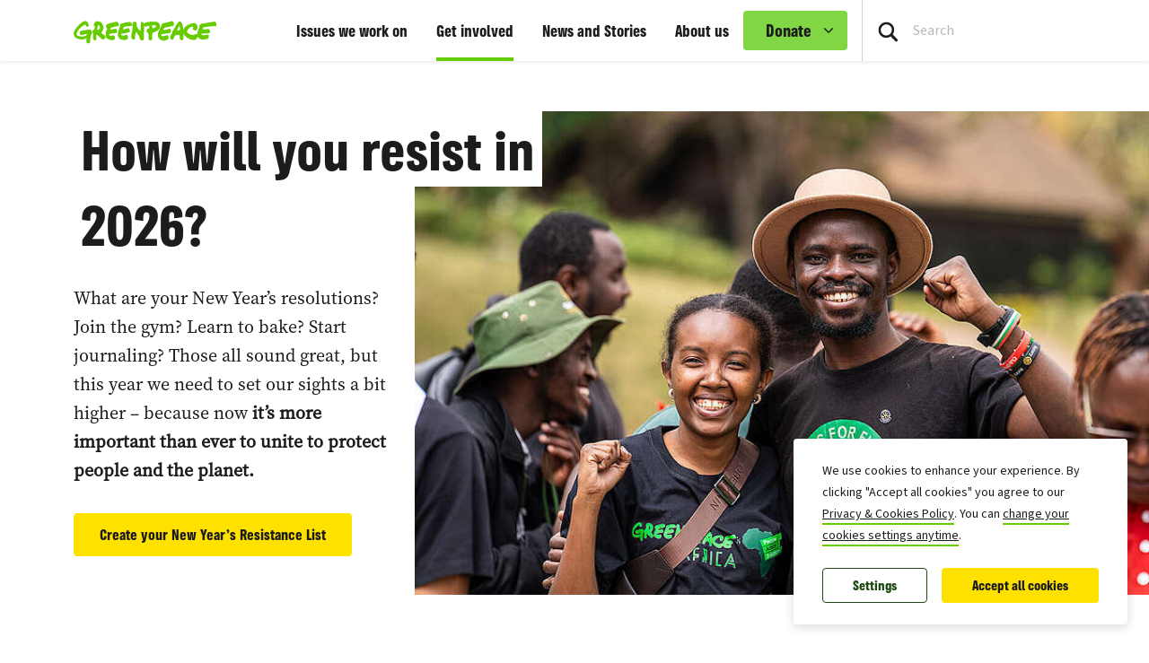

--- FILE ---
content_type: text/html; charset=UTF-8
request_url: https://www.greenpeace.org/international/get-involved/
body_size: 41708
content:

<!DOCTYPE html>
<html lang="en" data-base="https://www.greenpeace.org/international/">
<head>
    <meta charset="UTF-8">
<script type="text/javascript">
/* <![CDATA[ */
var gform;gform||(document.addEventListener("gform_main_scripts_loaded",function(){gform.scriptsLoaded=!0}),document.addEventListener("gform/theme/scripts_loaded",function(){gform.themeScriptsLoaded=!0}),window.addEventListener("DOMContentLoaded",function(){gform.domLoaded=!0}),gform={domLoaded:!1,scriptsLoaded:!1,themeScriptsLoaded:!1,isFormEditor:()=>"function"==typeof InitializeEditor,callIfLoaded:function(o){return!(!gform.domLoaded||!gform.scriptsLoaded||!gform.themeScriptsLoaded&&!gform.isFormEditor()||(gform.isFormEditor()&&console.warn("The use of gform.initializeOnLoaded() is deprecated in the form editor context and will be removed in Gravity Forms 3.1."),o(),0))},initializeOnLoaded:function(o){gform.callIfLoaded(o)||(document.addEventListener("gform_main_scripts_loaded",()=>{gform.scriptsLoaded=!0,gform.callIfLoaded(o)}),document.addEventListener("gform/theme/scripts_loaded",()=>{gform.themeScriptsLoaded=!0,gform.callIfLoaded(o)}),window.addEventListener("DOMContentLoaded",()=>{gform.domLoaded=!0,gform.callIfLoaded(o)}))},hooks:{action:{},filter:{}},addAction:function(o,r,e,t){gform.addHook("action",o,r,e,t)},addFilter:function(o,r,e,t){gform.addHook("filter",o,r,e,t)},doAction:function(o){gform.doHook("action",o,arguments)},applyFilters:function(o){return gform.doHook("filter",o,arguments)},removeAction:function(o,r){gform.removeHook("action",o,r)},removeFilter:function(o,r,e){gform.removeHook("filter",o,r,e)},addHook:function(o,r,e,t,n){null==gform.hooks[o][r]&&(gform.hooks[o][r]=[]);var d=gform.hooks[o][r];null==n&&(n=r+"_"+d.length),gform.hooks[o][r].push({tag:n,callable:e,priority:t=null==t?10:t})},doHook:function(r,o,e){var t;if(e=Array.prototype.slice.call(e,1),null!=gform.hooks[r][o]&&((o=gform.hooks[r][o]).sort(function(o,r){return o.priority-r.priority}),o.forEach(function(o){"function"!=typeof(t=o.callable)&&(t=window[t]),"action"==r?t.apply(null,e):e[0]=t.apply(null,e)})),"filter"==r)return e[0]},removeHook:function(o,r,t,n){var e;null!=gform.hooks[o][r]&&(e=(e=gform.hooks[o][r]).filter(function(o,r,e){return!!(null!=n&&n!=o.tag||null!=t&&t!=o.priority)}),gform.hooks[o][r]=e)}});
/* ]]> */
</script>

    <title>
            Get Involved - Greenpeace International
    </title>

    
                
                
    <meta name="description" content="From joining the fight for Indigenous Rights to becoming a volunteer, here’s how you can get involved with us.">

                
    <meta name="title" content="Get&#x20;Involved&#x20;-&#x20;Greenpeace&#x20;International"/>
    <meta property="og:title" content="Get&#x20;Involved&#x20;-&#x20;Greenpeace&#x20;International" />
    <meta property="og:url" content="https://www.greenpeace.org/international/get-involved/" />
            <meta property="og:type" content="article" />
                <meta property="og:description" content="From joining the fight for Indigenous Rights to becoming a volunteer, here’s how you can get involved with us." />
                <meta property="og:image" content="https://www.greenpeace.org/static/planet4-international-stateless/2020/05/fe8d85cf-gp0stpg0n_medium_res.jpg" />
        <meta property="og:image:width" content="1200" />
        <meta property="og:image:height" content="800" />
        <meta property="og:site_name" content="Greenpeace International" />

            <meta property="fb:pages" content="7297163299" />
    
    <meta name="twitter:card" content="summary_large_image" />
    <meta name="twitter:site" content="Greenpeace International" />
    <meta name="twitter:title" content="Get&#x20;Involved&#x20;-&#x20;Greenpeace&#x20;International">
            <meta name="twitter:description" content="From&#x20;joining&#x20;the&#x20;fight&#x20;for&#x20;Indigenous&#x20;Rights&#x20;to&#x20;becoming&#x20;a&#x20;volunteer,&#x20;here&#x2019;s&#x20;how&#x20;you&#x20;can&#x20;get&#x20;involved&#x20;with&#x20;us.">
    
            <meta name="twitter:creator" content="Greenpeace International">
    
            <meta name="twitter:image" content="https://www.greenpeace.org/static/planet4-international-stateless/2020/05/fe8d85cf-gp0stpg0n_medium_res.jpg" />
    
                
                
                                                                                                                                    
<script type='application/ld+json'>{"@context":"http:\/\/schema.org","@type":"WebSite","url":"https:\/\/www.greenpeace.org\/international","name":"Greenpeace International","alternateName":"Greenpeace","potentialAction":{"@type":"SearchAction","target":"https:\/\/www.greenpeace.org\/international\/?s={search_term_string}&orderby=_score","query-input":"required name=search_term_string"}}</script>
<script type='application/ld+json'>{"@context":"http:\/\/schema.org","@type":"Organization","url":"https:\/\/www.greenpeace.org\/international","sameAs":["https:\/\/www.instagram.com\/greenpeace\/","https:\/\/www.threads.net\/@greenpeace","https:\/\/www.facebook.com\/greenpeace.international","https:\/\/www.tiktok.com\/@greenpeace_international","https:\/\/bsky.app\/profile\/greenpeace.org","https:\/\/mastodon.social\/@greenpeace","https:\/\/www.linkedin.com\/company\/greenpeace-international\/","https:\/\/www.youtube.com\/greenpeace","https:\/\/www.greenpeace.org\/international\/feed\/","https:\/\/github.com\/greenpeace\/planet4"],"name":"Greenpeace International","logo":"https:\/\/www.greenpeace.org\/international\/wp-content\/themes\/planet4-master-theme\/images\/Greenpeace-logo.png"}</script>
    <link rel="pingback" href="https://www.greenpeace.org/international/xmlrpc.php">
    <meta name="viewport" content="width=device-width, initial-scale=1">

    <link rel="shortcut icon" type="image/ico" href="https://www.greenpeace.org/international/wp-content/themes/planet4-master-theme/favicon.ico">
    <style id="" media="all">/* cyrillic-ext */
@font-face {
  font-family: 'Roboto';
  font-style: normal;
  font-weight: 300;
  font-stretch: 100%;
  font-display: swap;
  src: url(/fonts.gstatic.com/s/roboto/v50/KFO7CnqEu92Fr1ME7kSn66aGLdTylUAMa3GUBHMdazTgWw.woff2) format('woff2');
  unicode-range: U+0460-052F, U+1C80-1C8A, U+20B4, U+2DE0-2DFF, U+A640-A69F, U+FE2E-FE2F;
}
/* cyrillic */
@font-face {
  font-family: 'Roboto';
  font-style: normal;
  font-weight: 300;
  font-stretch: 100%;
  font-display: swap;
  src: url(/fonts.gstatic.com/s/roboto/v50/KFO7CnqEu92Fr1ME7kSn66aGLdTylUAMa3iUBHMdazTgWw.woff2) format('woff2');
  unicode-range: U+0301, U+0400-045F, U+0490-0491, U+04B0-04B1, U+2116;
}
/* greek-ext */
@font-face {
  font-family: 'Roboto';
  font-style: normal;
  font-weight: 300;
  font-stretch: 100%;
  font-display: swap;
  src: url(/fonts.gstatic.com/s/roboto/v50/KFO7CnqEu92Fr1ME7kSn66aGLdTylUAMa3CUBHMdazTgWw.woff2) format('woff2');
  unicode-range: U+1F00-1FFF;
}
/* greek */
@font-face {
  font-family: 'Roboto';
  font-style: normal;
  font-weight: 300;
  font-stretch: 100%;
  font-display: swap;
  src: url(/fonts.gstatic.com/s/roboto/v50/KFO7CnqEu92Fr1ME7kSn66aGLdTylUAMa3-UBHMdazTgWw.woff2) format('woff2');
  unicode-range: U+0370-0377, U+037A-037F, U+0384-038A, U+038C, U+038E-03A1, U+03A3-03FF;
}
/* math */
@font-face {
  font-family: 'Roboto';
  font-style: normal;
  font-weight: 300;
  font-stretch: 100%;
  font-display: swap;
  src: url(/fonts.gstatic.com/s/roboto/v50/KFO7CnqEu92Fr1ME7kSn66aGLdTylUAMawCUBHMdazTgWw.woff2) format('woff2');
  unicode-range: U+0302-0303, U+0305, U+0307-0308, U+0310, U+0312, U+0315, U+031A, U+0326-0327, U+032C, U+032F-0330, U+0332-0333, U+0338, U+033A, U+0346, U+034D, U+0391-03A1, U+03A3-03A9, U+03B1-03C9, U+03D1, U+03D5-03D6, U+03F0-03F1, U+03F4-03F5, U+2016-2017, U+2034-2038, U+203C, U+2040, U+2043, U+2047, U+2050, U+2057, U+205F, U+2070-2071, U+2074-208E, U+2090-209C, U+20D0-20DC, U+20E1, U+20E5-20EF, U+2100-2112, U+2114-2115, U+2117-2121, U+2123-214F, U+2190, U+2192, U+2194-21AE, U+21B0-21E5, U+21F1-21F2, U+21F4-2211, U+2213-2214, U+2216-22FF, U+2308-230B, U+2310, U+2319, U+231C-2321, U+2336-237A, U+237C, U+2395, U+239B-23B7, U+23D0, U+23DC-23E1, U+2474-2475, U+25AF, U+25B3, U+25B7, U+25BD, U+25C1, U+25CA, U+25CC, U+25FB, U+266D-266F, U+27C0-27FF, U+2900-2AFF, U+2B0E-2B11, U+2B30-2B4C, U+2BFE, U+3030, U+FF5B, U+FF5D, U+1D400-1D7FF, U+1EE00-1EEFF;
}
/* symbols */
@font-face {
  font-family: 'Roboto';
  font-style: normal;
  font-weight: 300;
  font-stretch: 100%;
  font-display: swap;
  src: url(/fonts.gstatic.com/s/roboto/v50/KFO7CnqEu92Fr1ME7kSn66aGLdTylUAMaxKUBHMdazTgWw.woff2) format('woff2');
  unicode-range: U+0001-000C, U+000E-001F, U+007F-009F, U+20DD-20E0, U+20E2-20E4, U+2150-218F, U+2190, U+2192, U+2194-2199, U+21AF, U+21E6-21F0, U+21F3, U+2218-2219, U+2299, U+22C4-22C6, U+2300-243F, U+2440-244A, U+2460-24FF, U+25A0-27BF, U+2800-28FF, U+2921-2922, U+2981, U+29BF, U+29EB, U+2B00-2BFF, U+4DC0-4DFF, U+FFF9-FFFB, U+10140-1018E, U+10190-1019C, U+101A0, U+101D0-101FD, U+102E0-102FB, U+10E60-10E7E, U+1D2C0-1D2D3, U+1D2E0-1D37F, U+1F000-1F0FF, U+1F100-1F1AD, U+1F1E6-1F1FF, U+1F30D-1F30F, U+1F315, U+1F31C, U+1F31E, U+1F320-1F32C, U+1F336, U+1F378, U+1F37D, U+1F382, U+1F393-1F39F, U+1F3A7-1F3A8, U+1F3AC-1F3AF, U+1F3C2, U+1F3C4-1F3C6, U+1F3CA-1F3CE, U+1F3D4-1F3E0, U+1F3ED, U+1F3F1-1F3F3, U+1F3F5-1F3F7, U+1F408, U+1F415, U+1F41F, U+1F426, U+1F43F, U+1F441-1F442, U+1F444, U+1F446-1F449, U+1F44C-1F44E, U+1F453, U+1F46A, U+1F47D, U+1F4A3, U+1F4B0, U+1F4B3, U+1F4B9, U+1F4BB, U+1F4BF, U+1F4C8-1F4CB, U+1F4D6, U+1F4DA, U+1F4DF, U+1F4E3-1F4E6, U+1F4EA-1F4ED, U+1F4F7, U+1F4F9-1F4FB, U+1F4FD-1F4FE, U+1F503, U+1F507-1F50B, U+1F50D, U+1F512-1F513, U+1F53E-1F54A, U+1F54F-1F5FA, U+1F610, U+1F650-1F67F, U+1F687, U+1F68D, U+1F691, U+1F694, U+1F698, U+1F6AD, U+1F6B2, U+1F6B9-1F6BA, U+1F6BC, U+1F6C6-1F6CF, U+1F6D3-1F6D7, U+1F6E0-1F6EA, U+1F6F0-1F6F3, U+1F6F7-1F6FC, U+1F700-1F7FF, U+1F800-1F80B, U+1F810-1F847, U+1F850-1F859, U+1F860-1F887, U+1F890-1F8AD, U+1F8B0-1F8BB, U+1F8C0-1F8C1, U+1F900-1F90B, U+1F93B, U+1F946, U+1F984, U+1F996, U+1F9E9, U+1FA00-1FA6F, U+1FA70-1FA7C, U+1FA80-1FA89, U+1FA8F-1FAC6, U+1FACE-1FADC, U+1FADF-1FAE9, U+1FAF0-1FAF8, U+1FB00-1FBFF;
}
/* vietnamese */
@font-face {
  font-family: 'Roboto';
  font-style: normal;
  font-weight: 300;
  font-stretch: 100%;
  font-display: swap;
  src: url(/fonts.gstatic.com/s/roboto/v50/KFO7CnqEu92Fr1ME7kSn66aGLdTylUAMa3OUBHMdazTgWw.woff2) format('woff2');
  unicode-range: U+0102-0103, U+0110-0111, U+0128-0129, U+0168-0169, U+01A0-01A1, U+01AF-01B0, U+0300-0301, U+0303-0304, U+0308-0309, U+0323, U+0329, U+1EA0-1EF9, U+20AB;
}
/* latin-ext */
@font-face {
  font-family: 'Roboto';
  font-style: normal;
  font-weight: 300;
  font-stretch: 100%;
  font-display: swap;
  src: url(/fonts.gstatic.com/s/roboto/v50/KFO7CnqEu92Fr1ME7kSn66aGLdTylUAMa3KUBHMdazTgWw.woff2) format('woff2');
  unicode-range: U+0100-02BA, U+02BD-02C5, U+02C7-02CC, U+02CE-02D7, U+02DD-02FF, U+0304, U+0308, U+0329, U+1D00-1DBF, U+1E00-1E9F, U+1EF2-1EFF, U+2020, U+20A0-20AB, U+20AD-20C0, U+2113, U+2C60-2C7F, U+A720-A7FF;
}
/* latin */
@font-face {
  font-family: 'Roboto';
  font-style: normal;
  font-weight: 300;
  font-stretch: 100%;
  font-display: swap;
  src: url(/fonts.gstatic.com/s/roboto/v50/KFO7CnqEu92Fr1ME7kSn66aGLdTylUAMa3yUBHMdazQ.woff2) format('woff2');
  unicode-range: U+0000-00FF, U+0131, U+0152-0153, U+02BB-02BC, U+02C6, U+02DA, U+02DC, U+0304, U+0308, U+0329, U+2000-206F, U+20AC, U+2122, U+2191, U+2193, U+2212, U+2215, U+FEFF, U+FFFD;
}
/* cyrillic-ext */
@font-face {
  font-family: 'Roboto';
  font-style: normal;
  font-weight: 400;
  font-stretch: 100%;
  font-display: swap;
  src: url(/fonts.gstatic.com/s/roboto/v50/KFO7CnqEu92Fr1ME7kSn66aGLdTylUAMa3GUBHMdazTgWw.woff2) format('woff2');
  unicode-range: U+0460-052F, U+1C80-1C8A, U+20B4, U+2DE0-2DFF, U+A640-A69F, U+FE2E-FE2F;
}
/* cyrillic */
@font-face {
  font-family: 'Roboto';
  font-style: normal;
  font-weight: 400;
  font-stretch: 100%;
  font-display: swap;
  src: url(/fonts.gstatic.com/s/roboto/v50/KFO7CnqEu92Fr1ME7kSn66aGLdTylUAMa3iUBHMdazTgWw.woff2) format('woff2');
  unicode-range: U+0301, U+0400-045F, U+0490-0491, U+04B0-04B1, U+2116;
}
/* greek-ext */
@font-face {
  font-family: 'Roboto';
  font-style: normal;
  font-weight: 400;
  font-stretch: 100%;
  font-display: swap;
  src: url(/fonts.gstatic.com/s/roboto/v50/KFO7CnqEu92Fr1ME7kSn66aGLdTylUAMa3CUBHMdazTgWw.woff2) format('woff2');
  unicode-range: U+1F00-1FFF;
}
/* greek */
@font-face {
  font-family: 'Roboto';
  font-style: normal;
  font-weight: 400;
  font-stretch: 100%;
  font-display: swap;
  src: url(/fonts.gstatic.com/s/roboto/v50/KFO7CnqEu92Fr1ME7kSn66aGLdTylUAMa3-UBHMdazTgWw.woff2) format('woff2');
  unicode-range: U+0370-0377, U+037A-037F, U+0384-038A, U+038C, U+038E-03A1, U+03A3-03FF;
}
/* math */
@font-face {
  font-family: 'Roboto';
  font-style: normal;
  font-weight: 400;
  font-stretch: 100%;
  font-display: swap;
  src: url(/fonts.gstatic.com/s/roboto/v50/KFO7CnqEu92Fr1ME7kSn66aGLdTylUAMawCUBHMdazTgWw.woff2) format('woff2');
  unicode-range: U+0302-0303, U+0305, U+0307-0308, U+0310, U+0312, U+0315, U+031A, U+0326-0327, U+032C, U+032F-0330, U+0332-0333, U+0338, U+033A, U+0346, U+034D, U+0391-03A1, U+03A3-03A9, U+03B1-03C9, U+03D1, U+03D5-03D6, U+03F0-03F1, U+03F4-03F5, U+2016-2017, U+2034-2038, U+203C, U+2040, U+2043, U+2047, U+2050, U+2057, U+205F, U+2070-2071, U+2074-208E, U+2090-209C, U+20D0-20DC, U+20E1, U+20E5-20EF, U+2100-2112, U+2114-2115, U+2117-2121, U+2123-214F, U+2190, U+2192, U+2194-21AE, U+21B0-21E5, U+21F1-21F2, U+21F4-2211, U+2213-2214, U+2216-22FF, U+2308-230B, U+2310, U+2319, U+231C-2321, U+2336-237A, U+237C, U+2395, U+239B-23B7, U+23D0, U+23DC-23E1, U+2474-2475, U+25AF, U+25B3, U+25B7, U+25BD, U+25C1, U+25CA, U+25CC, U+25FB, U+266D-266F, U+27C0-27FF, U+2900-2AFF, U+2B0E-2B11, U+2B30-2B4C, U+2BFE, U+3030, U+FF5B, U+FF5D, U+1D400-1D7FF, U+1EE00-1EEFF;
}
/* symbols */
@font-face {
  font-family: 'Roboto';
  font-style: normal;
  font-weight: 400;
  font-stretch: 100%;
  font-display: swap;
  src: url(/fonts.gstatic.com/s/roboto/v50/KFO7CnqEu92Fr1ME7kSn66aGLdTylUAMaxKUBHMdazTgWw.woff2) format('woff2');
  unicode-range: U+0001-000C, U+000E-001F, U+007F-009F, U+20DD-20E0, U+20E2-20E4, U+2150-218F, U+2190, U+2192, U+2194-2199, U+21AF, U+21E6-21F0, U+21F3, U+2218-2219, U+2299, U+22C4-22C6, U+2300-243F, U+2440-244A, U+2460-24FF, U+25A0-27BF, U+2800-28FF, U+2921-2922, U+2981, U+29BF, U+29EB, U+2B00-2BFF, U+4DC0-4DFF, U+FFF9-FFFB, U+10140-1018E, U+10190-1019C, U+101A0, U+101D0-101FD, U+102E0-102FB, U+10E60-10E7E, U+1D2C0-1D2D3, U+1D2E0-1D37F, U+1F000-1F0FF, U+1F100-1F1AD, U+1F1E6-1F1FF, U+1F30D-1F30F, U+1F315, U+1F31C, U+1F31E, U+1F320-1F32C, U+1F336, U+1F378, U+1F37D, U+1F382, U+1F393-1F39F, U+1F3A7-1F3A8, U+1F3AC-1F3AF, U+1F3C2, U+1F3C4-1F3C6, U+1F3CA-1F3CE, U+1F3D4-1F3E0, U+1F3ED, U+1F3F1-1F3F3, U+1F3F5-1F3F7, U+1F408, U+1F415, U+1F41F, U+1F426, U+1F43F, U+1F441-1F442, U+1F444, U+1F446-1F449, U+1F44C-1F44E, U+1F453, U+1F46A, U+1F47D, U+1F4A3, U+1F4B0, U+1F4B3, U+1F4B9, U+1F4BB, U+1F4BF, U+1F4C8-1F4CB, U+1F4D6, U+1F4DA, U+1F4DF, U+1F4E3-1F4E6, U+1F4EA-1F4ED, U+1F4F7, U+1F4F9-1F4FB, U+1F4FD-1F4FE, U+1F503, U+1F507-1F50B, U+1F50D, U+1F512-1F513, U+1F53E-1F54A, U+1F54F-1F5FA, U+1F610, U+1F650-1F67F, U+1F687, U+1F68D, U+1F691, U+1F694, U+1F698, U+1F6AD, U+1F6B2, U+1F6B9-1F6BA, U+1F6BC, U+1F6C6-1F6CF, U+1F6D3-1F6D7, U+1F6E0-1F6EA, U+1F6F0-1F6F3, U+1F6F7-1F6FC, U+1F700-1F7FF, U+1F800-1F80B, U+1F810-1F847, U+1F850-1F859, U+1F860-1F887, U+1F890-1F8AD, U+1F8B0-1F8BB, U+1F8C0-1F8C1, U+1F900-1F90B, U+1F93B, U+1F946, U+1F984, U+1F996, U+1F9E9, U+1FA00-1FA6F, U+1FA70-1FA7C, U+1FA80-1FA89, U+1FA8F-1FAC6, U+1FACE-1FADC, U+1FADF-1FAE9, U+1FAF0-1FAF8, U+1FB00-1FBFF;
}
/* vietnamese */
@font-face {
  font-family: 'Roboto';
  font-style: normal;
  font-weight: 400;
  font-stretch: 100%;
  font-display: swap;
  src: url(/fonts.gstatic.com/s/roboto/v50/KFO7CnqEu92Fr1ME7kSn66aGLdTylUAMa3OUBHMdazTgWw.woff2) format('woff2');
  unicode-range: U+0102-0103, U+0110-0111, U+0128-0129, U+0168-0169, U+01A0-01A1, U+01AF-01B0, U+0300-0301, U+0303-0304, U+0308-0309, U+0323, U+0329, U+1EA0-1EF9, U+20AB;
}
/* latin-ext */
@font-face {
  font-family: 'Roboto';
  font-style: normal;
  font-weight: 400;
  font-stretch: 100%;
  font-display: swap;
  src: url(/fonts.gstatic.com/s/roboto/v50/KFO7CnqEu92Fr1ME7kSn66aGLdTylUAMa3KUBHMdazTgWw.woff2) format('woff2');
  unicode-range: U+0100-02BA, U+02BD-02C5, U+02C7-02CC, U+02CE-02D7, U+02DD-02FF, U+0304, U+0308, U+0329, U+1D00-1DBF, U+1E00-1E9F, U+1EF2-1EFF, U+2020, U+20A0-20AB, U+20AD-20C0, U+2113, U+2C60-2C7F, U+A720-A7FF;
}
/* latin */
@font-face {
  font-family: 'Roboto';
  font-style: normal;
  font-weight: 400;
  font-stretch: 100%;
  font-display: swap;
  src: url(/fonts.gstatic.com/s/roboto/v50/KFO7CnqEu92Fr1ME7kSn66aGLdTylUAMa3yUBHMdazQ.woff2) format('woff2');
  unicode-range: U+0000-00FF, U+0131, U+0152-0153, U+02BB-02BC, U+02C6, U+02DA, U+02DC, U+0304, U+0308, U+0329, U+2000-206F, U+20AC, U+2122, U+2191, U+2193, U+2212, U+2215, U+FEFF, U+FFFD;
}
/* cyrillic-ext */
@font-face {
  font-family: 'Roboto';
  font-style: normal;
  font-weight: 500;
  font-stretch: 100%;
  font-display: swap;
  src: url(/fonts.gstatic.com/s/roboto/v50/KFO7CnqEu92Fr1ME7kSn66aGLdTylUAMa3GUBHMdazTgWw.woff2) format('woff2');
  unicode-range: U+0460-052F, U+1C80-1C8A, U+20B4, U+2DE0-2DFF, U+A640-A69F, U+FE2E-FE2F;
}
/* cyrillic */
@font-face {
  font-family: 'Roboto';
  font-style: normal;
  font-weight: 500;
  font-stretch: 100%;
  font-display: swap;
  src: url(/fonts.gstatic.com/s/roboto/v50/KFO7CnqEu92Fr1ME7kSn66aGLdTylUAMa3iUBHMdazTgWw.woff2) format('woff2');
  unicode-range: U+0301, U+0400-045F, U+0490-0491, U+04B0-04B1, U+2116;
}
/* greek-ext */
@font-face {
  font-family: 'Roboto';
  font-style: normal;
  font-weight: 500;
  font-stretch: 100%;
  font-display: swap;
  src: url(/fonts.gstatic.com/s/roboto/v50/KFO7CnqEu92Fr1ME7kSn66aGLdTylUAMa3CUBHMdazTgWw.woff2) format('woff2');
  unicode-range: U+1F00-1FFF;
}
/* greek */
@font-face {
  font-family: 'Roboto';
  font-style: normal;
  font-weight: 500;
  font-stretch: 100%;
  font-display: swap;
  src: url(/fonts.gstatic.com/s/roboto/v50/KFO7CnqEu92Fr1ME7kSn66aGLdTylUAMa3-UBHMdazTgWw.woff2) format('woff2');
  unicode-range: U+0370-0377, U+037A-037F, U+0384-038A, U+038C, U+038E-03A1, U+03A3-03FF;
}
/* math */
@font-face {
  font-family: 'Roboto';
  font-style: normal;
  font-weight: 500;
  font-stretch: 100%;
  font-display: swap;
  src: url(/fonts.gstatic.com/s/roboto/v50/KFO7CnqEu92Fr1ME7kSn66aGLdTylUAMawCUBHMdazTgWw.woff2) format('woff2');
  unicode-range: U+0302-0303, U+0305, U+0307-0308, U+0310, U+0312, U+0315, U+031A, U+0326-0327, U+032C, U+032F-0330, U+0332-0333, U+0338, U+033A, U+0346, U+034D, U+0391-03A1, U+03A3-03A9, U+03B1-03C9, U+03D1, U+03D5-03D6, U+03F0-03F1, U+03F4-03F5, U+2016-2017, U+2034-2038, U+203C, U+2040, U+2043, U+2047, U+2050, U+2057, U+205F, U+2070-2071, U+2074-208E, U+2090-209C, U+20D0-20DC, U+20E1, U+20E5-20EF, U+2100-2112, U+2114-2115, U+2117-2121, U+2123-214F, U+2190, U+2192, U+2194-21AE, U+21B0-21E5, U+21F1-21F2, U+21F4-2211, U+2213-2214, U+2216-22FF, U+2308-230B, U+2310, U+2319, U+231C-2321, U+2336-237A, U+237C, U+2395, U+239B-23B7, U+23D0, U+23DC-23E1, U+2474-2475, U+25AF, U+25B3, U+25B7, U+25BD, U+25C1, U+25CA, U+25CC, U+25FB, U+266D-266F, U+27C0-27FF, U+2900-2AFF, U+2B0E-2B11, U+2B30-2B4C, U+2BFE, U+3030, U+FF5B, U+FF5D, U+1D400-1D7FF, U+1EE00-1EEFF;
}
/* symbols */
@font-face {
  font-family: 'Roboto';
  font-style: normal;
  font-weight: 500;
  font-stretch: 100%;
  font-display: swap;
  src: url(/fonts.gstatic.com/s/roboto/v50/KFO7CnqEu92Fr1ME7kSn66aGLdTylUAMaxKUBHMdazTgWw.woff2) format('woff2');
  unicode-range: U+0001-000C, U+000E-001F, U+007F-009F, U+20DD-20E0, U+20E2-20E4, U+2150-218F, U+2190, U+2192, U+2194-2199, U+21AF, U+21E6-21F0, U+21F3, U+2218-2219, U+2299, U+22C4-22C6, U+2300-243F, U+2440-244A, U+2460-24FF, U+25A0-27BF, U+2800-28FF, U+2921-2922, U+2981, U+29BF, U+29EB, U+2B00-2BFF, U+4DC0-4DFF, U+FFF9-FFFB, U+10140-1018E, U+10190-1019C, U+101A0, U+101D0-101FD, U+102E0-102FB, U+10E60-10E7E, U+1D2C0-1D2D3, U+1D2E0-1D37F, U+1F000-1F0FF, U+1F100-1F1AD, U+1F1E6-1F1FF, U+1F30D-1F30F, U+1F315, U+1F31C, U+1F31E, U+1F320-1F32C, U+1F336, U+1F378, U+1F37D, U+1F382, U+1F393-1F39F, U+1F3A7-1F3A8, U+1F3AC-1F3AF, U+1F3C2, U+1F3C4-1F3C6, U+1F3CA-1F3CE, U+1F3D4-1F3E0, U+1F3ED, U+1F3F1-1F3F3, U+1F3F5-1F3F7, U+1F408, U+1F415, U+1F41F, U+1F426, U+1F43F, U+1F441-1F442, U+1F444, U+1F446-1F449, U+1F44C-1F44E, U+1F453, U+1F46A, U+1F47D, U+1F4A3, U+1F4B0, U+1F4B3, U+1F4B9, U+1F4BB, U+1F4BF, U+1F4C8-1F4CB, U+1F4D6, U+1F4DA, U+1F4DF, U+1F4E3-1F4E6, U+1F4EA-1F4ED, U+1F4F7, U+1F4F9-1F4FB, U+1F4FD-1F4FE, U+1F503, U+1F507-1F50B, U+1F50D, U+1F512-1F513, U+1F53E-1F54A, U+1F54F-1F5FA, U+1F610, U+1F650-1F67F, U+1F687, U+1F68D, U+1F691, U+1F694, U+1F698, U+1F6AD, U+1F6B2, U+1F6B9-1F6BA, U+1F6BC, U+1F6C6-1F6CF, U+1F6D3-1F6D7, U+1F6E0-1F6EA, U+1F6F0-1F6F3, U+1F6F7-1F6FC, U+1F700-1F7FF, U+1F800-1F80B, U+1F810-1F847, U+1F850-1F859, U+1F860-1F887, U+1F890-1F8AD, U+1F8B0-1F8BB, U+1F8C0-1F8C1, U+1F900-1F90B, U+1F93B, U+1F946, U+1F984, U+1F996, U+1F9E9, U+1FA00-1FA6F, U+1FA70-1FA7C, U+1FA80-1FA89, U+1FA8F-1FAC6, U+1FACE-1FADC, U+1FADF-1FAE9, U+1FAF0-1FAF8, U+1FB00-1FBFF;
}
/* vietnamese */
@font-face {
  font-family: 'Roboto';
  font-style: normal;
  font-weight: 500;
  font-stretch: 100%;
  font-display: swap;
  src: url(/fonts.gstatic.com/s/roboto/v50/KFO7CnqEu92Fr1ME7kSn66aGLdTylUAMa3OUBHMdazTgWw.woff2) format('woff2');
  unicode-range: U+0102-0103, U+0110-0111, U+0128-0129, U+0168-0169, U+01A0-01A1, U+01AF-01B0, U+0300-0301, U+0303-0304, U+0308-0309, U+0323, U+0329, U+1EA0-1EF9, U+20AB;
}
/* latin-ext */
@font-face {
  font-family: 'Roboto';
  font-style: normal;
  font-weight: 500;
  font-stretch: 100%;
  font-display: swap;
  src: url(/fonts.gstatic.com/s/roboto/v50/KFO7CnqEu92Fr1ME7kSn66aGLdTylUAMa3KUBHMdazTgWw.woff2) format('woff2');
  unicode-range: U+0100-02BA, U+02BD-02C5, U+02C7-02CC, U+02CE-02D7, U+02DD-02FF, U+0304, U+0308, U+0329, U+1D00-1DBF, U+1E00-1E9F, U+1EF2-1EFF, U+2020, U+20A0-20AB, U+20AD-20C0, U+2113, U+2C60-2C7F, U+A720-A7FF;
}
/* latin */
@font-face {
  font-family: 'Roboto';
  font-style: normal;
  font-weight: 500;
  font-stretch: 100%;
  font-display: swap;
  src: url(/fonts.gstatic.com/s/roboto/v50/KFO7CnqEu92Fr1ME7kSn66aGLdTylUAMa3yUBHMdazQ.woff2) format('woff2');
  unicode-range: U+0000-00FF, U+0131, U+0152-0153, U+02BB-02BC, U+02C6, U+02DA, U+02DC, U+0304, U+0308, U+0329, U+2000-206F, U+20AC, U+2122, U+2191, U+2193, U+2212, U+2215, U+FEFF, U+FFFD;
}
/* cyrillic-ext */
@font-face {
  font-family: 'Roboto';
  font-style: normal;
  font-weight: 700;
  font-stretch: 100%;
  font-display: swap;
  src: url(/fonts.gstatic.com/s/roboto/v50/KFO7CnqEu92Fr1ME7kSn66aGLdTylUAMa3GUBHMdazTgWw.woff2) format('woff2');
  unicode-range: U+0460-052F, U+1C80-1C8A, U+20B4, U+2DE0-2DFF, U+A640-A69F, U+FE2E-FE2F;
}
/* cyrillic */
@font-face {
  font-family: 'Roboto';
  font-style: normal;
  font-weight: 700;
  font-stretch: 100%;
  font-display: swap;
  src: url(/fonts.gstatic.com/s/roboto/v50/KFO7CnqEu92Fr1ME7kSn66aGLdTylUAMa3iUBHMdazTgWw.woff2) format('woff2');
  unicode-range: U+0301, U+0400-045F, U+0490-0491, U+04B0-04B1, U+2116;
}
/* greek-ext */
@font-face {
  font-family: 'Roboto';
  font-style: normal;
  font-weight: 700;
  font-stretch: 100%;
  font-display: swap;
  src: url(/fonts.gstatic.com/s/roboto/v50/KFO7CnqEu92Fr1ME7kSn66aGLdTylUAMa3CUBHMdazTgWw.woff2) format('woff2');
  unicode-range: U+1F00-1FFF;
}
/* greek */
@font-face {
  font-family: 'Roboto';
  font-style: normal;
  font-weight: 700;
  font-stretch: 100%;
  font-display: swap;
  src: url(/fonts.gstatic.com/s/roboto/v50/KFO7CnqEu92Fr1ME7kSn66aGLdTylUAMa3-UBHMdazTgWw.woff2) format('woff2');
  unicode-range: U+0370-0377, U+037A-037F, U+0384-038A, U+038C, U+038E-03A1, U+03A3-03FF;
}
/* math */
@font-face {
  font-family: 'Roboto';
  font-style: normal;
  font-weight: 700;
  font-stretch: 100%;
  font-display: swap;
  src: url(/fonts.gstatic.com/s/roboto/v50/KFO7CnqEu92Fr1ME7kSn66aGLdTylUAMawCUBHMdazTgWw.woff2) format('woff2');
  unicode-range: U+0302-0303, U+0305, U+0307-0308, U+0310, U+0312, U+0315, U+031A, U+0326-0327, U+032C, U+032F-0330, U+0332-0333, U+0338, U+033A, U+0346, U+034D, U+0391-03A1, U+03A3-03A9, U+03B1-03C9, U+03D1, U+03D5-03D6, U+03F0-03F1, U+03F4-03F5, U+2016-2017, U+2034-2038, U+203C, U+2040, U+2043, U+2047, U+2050, U+2057, U+205F, U+2070-2071, U+2074-208E, U+2090-209C, U+20D0-20DC, U+20E1, U+20E5-20EF, U+2100-2112, U+2114-2115, U+2117-2121, U+2123-214F, U+2190, U+2192, U+2194-21AE, U+21B0-21E5, U+21F1-21F2, U+21F4-2211, U+2213-2214, U+2216-22FF, U+2308-230B, U+2310, U+2319, U+231C-2321, U+2336-237A, U+237C, U+2395, U+239B-23B7, U+23D0, U+23DC-23E1, U+2474-2475, U+25AF, U+25B3, U+25B7, U+25BD, U+25C1, U+25CA, U+25CC, U+25FB, U+266D-266F, U+27C0-27FF, U+2900-2AFF, U+2B0E-2B11, U+2B30-2B4C, U+2BFE, U+3030, U+FF5B, U+FF5D, U+1D400-1D7FF, U+1EE00-1EEFF;
}
/* symbols */
@font-face {
  font-family: 'Roboto';
  font-style: normal;
  font-weight: 700;
  font-stretch: 100%;
  font-display: swap;
  src: url(/fonts.gstatic.com/s/roboto/v50/KFO7CnqEu92Fr1ME7kSn66aGLdTylUAMaxKUBHMdazTgWw.woff2) format('woff2');
  unicode-range: U+0001-000C, U+000E-001F, U+007F-009F, U+20DD-20E0, U+20E2-20E4, U+2150-218F, U+2190, U+2192, U+2194-2199, U+21AF, U+21E6-21F0, U+21F3, U+2218-2219, U+2299, U+22C4-22C6, U+2300-243F, U+2440-244A, U+2460-24FF, U+25A0-27BF, U+2800-28FF, U+2921-2922, U+2981, U+29BF, U+29EB, U+2B00-2BFF, U+4DC0-4DFF, U+FFF9-FFFB, U+10140-1018E, U+10190-1019C, U+101A0, U+101D0-101FD, U+102E0-102FB, U+10E60-10E7E, U+1D2C0-1D2D3, U+1D2E0-1D37F, U+1F000-1F0FF, U+1F100-1F1AD, U+1F1E6-1F1FF, U+1F30D-1F30F, U+1F315, U+1F31C, U+1F31E, U+1F320-1F32C, U+1F336, U+1F378, U+1F37D, U+1F382, U+1F393-1F39F, U+1F3A7-1F3A8, U+1F3AC-1F3AF, U+1F3C2, U+1F3C4-1F3C6, U+1F3CA-1F3CE, U+1F3D4-1F3E0, U+1F3ED, U+1F3F1-1F3F3, U+1F3F5-1F3F7, U+1F408, U+1F415, U+1F41F, U+1F426, U+1F43F, U+1F441-1F442, U+1F444, U+1F446-1F449, U+1F44C-1F44E, U+1F453, U+1F46A, U+1F47D, U+1F4A3, U+1F4B0, U+1F4B3, U+1F4B9, U+1F4BB, U+1F4BF, U+1F4C8-1F4CB, U+1F4D6, U+1F4DA, U+1F4DF, U+1F4E3-1F4E6, U+1F4EA-1F4ED, U+1F4F7, U+1F4F9-1F4FB, U+1F4FD-1F4FE, U+1F503, U+1F507-1F50B, U+1F50D, U+1F512-1F513, U+1F53E-1F54A, U+1F54F-1F5FA, U+1F610, U+1F650-1F67F, U+1F687, U+1F68D, U+1F691, U+1F694, U+1F698, U+1F6AD, U+1F6B2, U+1F6B9-1F6BA, U+1F6BC, U+1F6C6-1F6CF, U+1F6D3-1F6D7, U+1F6E0-1F6EA, U+1F6F0-1F6F3, U+1F6F7-1F6FC, U+1F700-1F7FF, U+1F800-1F80B, U+1F810-1F847, U+1F850-1F859, U+1F860-1F887, U+1F890-1F8AD, U+1F8B0-1F8BB, U+1F8C0-1F8C1, U+1F900-1F90B, U+1F93B, U+1F946, U+1F984, U+1F996, U+1F9E9, U+1FA00-1FA6F, U+1FA70-1FA7C, U+1FA80-1FA89, U+1FA8F-1FAC6, U+1FACE-1FADC, U+1FADF-1FAE9, U+1FAF0-1FAF8, U+1FB00-1FBFF;
}
/* vietnamese */
@font-face {
  font-family: 'Roboto';
  font-style: normal;
  font-weight: 700;
  font-stretch: 100%;
  font-display: swap;
  src: url(/fonts.gstatic.com/s/roboto/v50/KFO7CnqEu92Fr1ME7kSn66aGLdTylUAMa3OUBHMdazTgWw.woff2) format('woff2');
  unicode-range: U+0102-0103, U+0110-0111, U+0128-0129, U+0168-0169, U+01A0-01A1, U+01AF-01B0, U+0300-0301, U+0303-0304, U+0308-0309, U+0323, U+0329, U+1EA0-1EF9, U+20AB;
}
/* latin-ext */
@font-face {
  font-family: 'Roboto';
  font-style: normal;
  font-weight: 700;
  font-stretch: 100%;
  font-display: swap;
  src: url(/fonts.gstatic.com/s/roboto/v50/KFO7CnqEu92Fr1ME7kSn66aGLdTylUAMa3KUBHMdazTgWw.woff2) format('woff2');
  unicode-range: U+0100-02BA, U+02BD-02C5, U+02C7-02CC, U+02CE-02D7, U+02DD-02FF, U+0304, U+0308, U+0329, U+1D00-1DBF, U+1E00-1E9F, U+1EF2-1EFF, U+2020, U+20A0-20AB, U+20AD-20C0, U+2113, U+2C60-2C7F, U+A720-A7FF;
}
/* latin */
@font-face {
  font-family: 'Roboto';
  font-style: normal;
  font-weight: 700;
  font-stretch: 100%;
  font-display: swap;
  src: url(/fonts.gstatic.com/s/roboto/v50/KFO7CnqEu92Fr1ME7kSn66aGLdTylUAMa3yUBHMdazQ.woff2) format('woff2');
  unicode-range: U+0000-00FF, U+0131, U+0152-0153, U+02BB-02BC, U+02C6, U+02DA, U+02DC, U+0304, U+0308, U+0329, U+2000-206F, U+20AC, U+2122, U+2191, U+2193, U+2212, U+2215, U+FEFF, U+FFFD;
}
/* cyrillic-ext */
@font-face {
  font-family: 'Roboto';
  font-style: normal;
  font-weight: 900;
  font-stretch: 100%;
  font-display: swap;
  src: url(/fonts.gstatic.com/s/roboto/v50/KFO7CnqEu92Fr1ME7kSn66aGLdTylUAMa3GUBHMdazTgWw.woff2) format('woff2');
  unicode-range: U+0460-052F, U+1C80-1C8A, U+20B4, U+2DE0-2DFF, U+A640-A69F, U+FE2E-FE2F;
}
/* cyrillic */
@font-face {
  font-family: 'Roboto';
  font-style: normal;
  font-weight: 900;
  font-stretch: 100%;
  font-display: swap;
  src: url(/fonts.gstatic.com/s/roboto/v50/KFO7CnqEu92Fr1ME7kSn66aGLdTylUAMa3iUBHMdazTgWw.woff2) format('woff2');
  unicode-range: U+0301, U+0400-045F, U+0490-0491, U+04B0-04B1, U+2116;
}
/* greek-ext */
@font-face {
  font-family: 'Roboto';
  font-style: normal;
  font-weight: 900;
  font-stretch: 100%;
  font-display: swap;
  src: url(/fonts.gstatic.com/s/roboto/v50/KFO7CnqEu92Fr1ME7kSn66aGLdTylUAMa3CUBHMdazTgWw.woff2) format('woff2');
  unicode-range: U+1F00-1FFF;
}
/* greek */
@font-face {
  font-family: 'Roboto';
  font-style: normal;
  font-weight: 900;
  font-stretch: 100%;
  font-display: swap;
  src: url(/fonts.gstatic.com/s/roboto/v50/KFO7CnqEu92Fr1ME7kSn66aGLdTylUAMa3-UBHMdazTgWw.woff2) format('woff2');
  unicode-range: U+0370-0377, U+037A-037F, U+0384-038A, U+038C, U+038E-03A1, U+03A3-03FF;
}
/* math */
@font-face {
  font-family: 'Roboto';
  font-style: normal;
  font-weight: 900;
  font-stretch: 100%;
  font-display: swap;
  src: url(/fonts.gstatic.com/s/roboto/v50/KFO7CnqEu92Fr1ME7kSn66aGLdTylUAMawCUBHMdazTgWw.woff2) format('woff2');
  unicode-range: U+0302-0303, U+0305, U+0307-0308, U+0310, U+0312, U+0315, U+031A, U+0326-0327, U+032C, U+032F-0330, U+0332-0333, U+0338, U+033A, U+0346, U+034D, U+0391-03A1, U+03A3-03A9, U+03B1-03C9, U+03D1, U+03D5-03D6, U+03F0-03F1, U+03F4-03F5, U+2016-2017, U+2034-2038, U+203C, U+2040, U+2043, U+2047, U+2050, U+2057, U+205F, U+2070-2071, U+2074-208E, U+2090-209C, U+20D0-20DC, U+20E1, U+20E5-20EF, U+2100-2112, U+2114-2115, U+2117-2121, U+2123-214F, U+2190, U+2192, U+2194-21AE, U+21B0-21E5, U+21F1-21F2, U+21F4-2211, U+2213-2214, U+2216-22FF, U+2308-230B, U+2310, U+2319, U+231C-2321, U+2336-237A, U+237C, U+2395, U+239B-23B7, U+23D0, U+23DC-23E1, U+2474-2475, U+25AF, U+25B3, U+25B7, U+25BD, U+25C1, U+25CA, U+25CC, U+25FB, U+266D-266F, U+27C0-27FF, U+2900-2AFF, U+2B0E-2B11, U+2B30-2B4C, U+2BFE, U+3030, U+FF5B, U+FF5D, U+1D400-1D7FF, U+1EE00-1EEFF;
}
/* symbols */
@font-face {
  font-family: 'Roboto';
  font-style: normal;
  font-weight: 900;
  font-stretch: 100%;
  font-display: swap;
  src: url(/fonts.gstatic.com/s/roboto/v50/KFO7CnqEu92Fr1ME7kSn66aGLdTylUAMaxKUBHMdazTgWw.woff2) format('woff2');
  unicode-range: U+0001-000C, U+000E-001F, U+007F-009F, U+20DD-20E0, U+20E2-20E4, U+2150-218F, U+2190, U+2192, U+2194-2199, U+21AF, U+21E6-21F0, U+21F3, U+2218-2219, U+2299, U+22C4-22C6, U+2300-243F, U+2440-244A, U+2460-24FF, U+25A0-27BF, U+2800-28FF, U+2921-2922, U+2981, U+29BF, U+29EB, U+2B00-2BFF, U+4DC0-4DFF, U+FFF9-FFFB, U+10140-1018E, U+10190-1019C, U+101A0, U+101D0-101FD, U+102E0-102FB, U+10E60-10E7E, U+1D2C0-1D2D3, U+1D2E0-1D37F, U+1F000-1F0FF, U+1F100-1F1AD, U+1F1E6-1F1FF, U+1F30D-1F30F, U+1F315, U+1F31C, U+1F31E, U+1F320-1F32C, U+1F336, U+1F378, U+1F37D, U+1F382, U+1F393-1F39F, U+1F3A7-1F3A8, U+1F3AC-1F3AF, U+1F3C2, U+1F3C4-1F3C6, U+1F3CA-1F3CE, U+1F3D4-1F3E0, U+1F3ED, U+1F3F1-1F3F3, U+1F3F5-1F3F7, U+1F408, U+1F415, U+1F41F, U+1F426, U+1F43F, U+1F441-1F442, U+1F444, U+1F446-1F449, U+1F44C-1F44E, U+1F453, U+1F46A, U+1F47D, U+1F4A3, U+1F4B0, U+1F4B3, U+1F4B9, U+1F4BB, U+1F4BF, U+1F4C8-1F4CB, U+1F4D6, U+1F4DA, U+1F4DF, U+1F4E3-1F4E6, U+1F4EA-1F4ED, U+1F4F7, U+1F4F9-1F4FB, U+1F4FD-1F4FE, U+1F503, U+1F507-1F50B, U+1F50D, U+1F512-1F513, U+1F53E-1F54A, U+1F54F-1F5FA, U+1F610, U+1F650-1F67F, U+1F687, U+1F68D, U+1F691, U+1F694, U+1F698, U+1F6AD, U+1F6B2, U+1F6B9-1F6BA, U+1F6BC, U+1F6C6-1F6CF, U+1F6D3-1F6D7, U+1F6E0-1F6EA, U+1F6F0-1F6F3, U+1F6F7-1F6FC, U+1F700-1F7FF, U+1F800-1F80B, U+1F810-1F847, U+1F850-1F859, U+1F860-1F887, U+1F890-1F8AD, U+1F8B0-1F8BB, U+1F8C0-1F8C1, U+1F900-1F90B, U+1F93B, U+1F946, U+1F984, U+1F996, U+1F9E9, U+1FA00-1FA6F, U+1FA70-1FA7C, U+1FA80-1FA89, U+1FA8F-1FAC6, U+1FACE-1FADC, U+1FADF-1FAE9, U+1FAF0-1FAF8, U+1FB00-1FBFF;
}
/* vietnamese */
@font-face {
  font-family: 'Roboto';
  font-style: normal;
  font-weight: 900;
  font-stretch: 100%;
  font-display: swap;
  src: url(/fonts.gstatic.com/s/roboto/v50/KFO7CnqEu92Fr1ME7kSn66aGLdTylUAMa3OUBHMdazTgWw.woff2) format('woff2');
  unicode-range: U+0102-0103, U+0110-0111, U+0128-0129, U+0168-0169, U+01A0-01A1, U+01AF-01B0, U+0300-0301, U+0303-0304, U+0308-0309, U+0323, U+0329, U+1EA0-1EF9, U+20AB;
}
/* latin-ext */
@font-face {
  font-family: 'Roboto';
  font-style: normal;
  font-weight: 900;
  font-stretch: 100%;
  font-display: swap;
  src: url(/fonts.gstatic.com/s/roboto/v50/KFO7CnqEu92Fr1ME7kSn66aGLdTylUAMa3KUBHMdazTgWw.woff2) format('woff2');
  unicode-range: U+0100-02BA, U+02BD-02C5, U+02C7-02CC, U+02CE-02D7, U+02DD-02FF, U+0304, U+0308, U+0329, U+1D00-1DBF, U+1E00-1E9F, U+1EF2-1EFF, U+2020, U+20A0-20AB, U+20AD-20C0, U+2113, U+2C60-2C7F, U+A720-A7FF;
}
/* latin */
@font-face {
  font-family: 'Roboto';
  font-style: normal;
  font-weight: 900;
  font-stretch: 100%;
  font-display: swap;
  src: url(/fonts.gstatic.com/s/roboto/v50/KFO7CnqEu92Fr1ME7kSn66aGLdTylUAMa3yUBHMdazQ.woff2) format('woff2');
  unicode-range: U+0000-00FF, U+0131, U+0152-0153, U+02BB-02BC, U+02C6, U+02DA, U+02DC, U+0304, U+0308, U+0329, U+2000-206F, U+20AC, U+2122, U+2191, U+2193, U+2212, U+2215, U+FEFF, U+FFFD;
}
</style>
<style id="" media="all">/* cyrillic-ext */
@font-face {
  font-family: 'Lora';
  font-style: italic;
  font-weight: 400;
  font-display: swap;
  src: url(/fonts.gstatic.com/s/lora/v37/0QI8MX1D_JOuMw_hLdO6T2wV9KnW-MoFoqJ2nPWc3ZyhTjcV.woff2) format('woff2');
  unicode-range: U+0460-052F, U+1C80-1C8A, U+20B4, U+2DE0-2DFF, U+A640-A69F, U+FE2E-FE2F;
}
/* cyrillic */
@font-face {
  font-family: 'Lora';
  font-style: italic;
  font-weight: 400;
  font-display: swap;
  src: url(/fonts.gstatic.com/s/lora/v37/0QI8MX1D_JOuMw_hLdO6T2wV9KnW-MoFoqt2nPWc3ZyhTjcV.woff2) format('woff2');
  unicode-range: U+0301, U+0400-045F, U+0490-0491, U+04B0-04B1, U+2116;
}
/* math */
@font-face {
  font-family: 'Lora';
  font-style: italic;
  font-weight: 400;
  font-display: swap;
  src: url(/fonts.gstatic.com/s/lora/v37/0QI8MX1D_JOuMw_hLdO6T2wV9KnW-MoFotN2nPWc3ZyhTjcV.woff2) format('woff2');
  unicode-range: U+0302-0303, U+0305, U+0307-0308, U+0310, U+0312, U+0315, U+031A, U+0326-0327, U+032C, U+032F-0330, U+0332-0333, U+0338, U+033A, U+0346, U+034D, U+0391-03A1, U+03A3-03A9, U+03B1-03C9, U+03D1, U+03D5-03D6, U+03F0-03F1, U+03F4-03F5, U+2016-2017, U+2034-2038, U+203C, U+2040, U+2043, U+2047, U+2050, U+2057, U+205F, U+2070-2071, U+2074-208E, U+2090-209C, U+20D0-20DC, U+20E1, U+20E5-20EF, U+2100-2112, U+2114-2115, U+2117-2121, U+2123-214F, U+2190, U+2192, U+2194-21AE, U+21B0-21E5, U+21F1-21F2, U+21F4-2211, U+2213-2214, U+2216-22FF, U+2308-230B, U+2310, U+2319, U+231C-2321, U+2336-237A, U+237C, U+2395, U+239B-23B7, U+23D0, U+23DC-23E1, U+2474-2475, U+25AF, U+25B3, U+25B7, U+25BD, U+25C1, U+25CA, U+25CC, U+25FB, U+266D-266F, U+27C0-27FF, U+2900-2AFF, U+2B0E-2B11, U+2B30-2B4C, U+2BFE, U+3030, U+FF5B, U+FF5D, U+1D400-1D7FF, U+1EE00-1EEFF;
}
/* symbols */
@font-face {
  font-family: 'Lora';
  font-style: italic;
  font-weight: 400;
  font-display: swap;
  src: url(/fonts.gstatic.com/s/lora/v37/0QI8MX1D_JOuMw_hLdO6T2wV9KnW-MoFosF2nPWc3ZyhTjcV.woff2) format('woff2');
  unicode-range: U+0001-000C, U+000E-001F, U+007F-009F, U+20DD-20E0, U+20E2-20E4, U+2150-218F, U+2190, U+2192, U+2194-2199, U+21AF, U+21E6-21F0, U+21F3, U+2218-2219, U+2299, U+22C4-22C6, U+2300-243F, U+2440-244A, U+2460-24FF, U+25A0-27BF, U+2800-28FF, U+2921-2922, U+2981, U+29BF, U+29EB, U+2B00-2BFF, U+4DC0-4DFF, U+FFF9-FFFB, U+10140-1018E, U+10190-1019C, U+101A0, U+101D0-101FD, U+102E0-102FB, U+10E60-10E7E, U+1D2C0-1D2D3, U+1D2E0-1D37F, U+1F000-1F0FF, U+1F100-1F1AD, U+1F1E6-1F1FF, U+1F30D-1F30F, U+1F315, U+1F31C, U+1F31E, U+1F320-1F32C, U+1F336, U+1F378, U+1F37D, U+1F382, U+1F393-1F39F, U+1F3A7-1F3A8, U+1F3AC-1F3AF, U+1F3C2, U+1F3C4-1F3C6, U+1F3CA-1F3CE, U+1F3D4-1F3E0, U+1F3ED, U+1F3F1-1F3F3, U+1F3F5-1F3F7, U+1F408, U+1F415, U+1F41F, U+1F426, U+1F43F, U+1F441-1F442, U+1F444, U+1F446-1F449, U+1F44C-1F44E, U+1F453, U+1F46A, U+1F47D, U+1F4A3, U+1F4B0, U+1F4B3, U+1F4B9, U+1F4BB, U+1F4BF, U+1F4C8-1F4CB, U+1F4D6, U+1F4DA, U+1F4DF, U+1F4E3-1F4E6, U+1F4EA-1F4ED, U+1F4F7, U+1F4F9-1F4FB, U+1F4FD-1F4FE, U+1F503, U+1F507-1F50B, U+1F50D, U+1F512-1F513, U+1F53E-1F54A, U+1F54F-1F5FA, U+1F610, U+1F650-1F67F, U+1F687, U+1F68D, U+1F691, U+1F694, U+1F698, U+1F6AD, U+1F6B2, U+1F6B9-1F6BA, U+1F6BC, U+1F6C6-1F6CF, U+1F6D3-1F6D7, U+1F6E0-1F6EA, U+1F6F0-1F6F3, U+1F6F7-1F6FC, U+1F700-1F7FF, U+1F800-1F80B, U+1F810-1F847, U+1F850-1F859, U+1F860-1F887, U+1F890-1F8AD, U+1F8B0-1F8BB, U+1F8C0-1F8C1, U+1F900-1F90B, U+1F93B, U+1F946, U+1F984, U+1F996, U+1F9E9, U+1FA00-1FA6F, U+1FA70-1FA7C, U+1FA80-1FA89, U+1FA8F-1FAC6, U+1FACE-1FADC, U+1FADF-1FAE9, U+1FAF0-1FAF8, U+1FB00-1FBFF;
}
/* vietnamese */
@font-face {
  font-family: 'Lora';
  font-style: italic;
  font-weight: 400;
  font-display: swap;
  src: url(/fonts.gstatic.com/s/lora/v37/0QI8MX1D_JOuMw_hLdO6T2wV9KnW-MoFoqB2nPWc3ZyhTjcV.woff2) format('woff2');
  unicode-range: U+0102-0103, U+0110-0111, U+0128-0129, U+0168-0169, U+01A0-01A1, U+01AF-01B0, U+0300-0301, U+0303-0304, U+0308-0309, U+0323, U+0329, U+1EA0-1EF9, U+20AB;
}
/* latin-ext */
@font-face {
  font-family: 'Lora';
  font-style: italic;
  font-weight: 400;
  font-display: swap;
  src: url(/fonts.gstatic.com/s/lora/v37/0QI8MX1D_JOuMw_hLdO6T2wV9KnW-MoFoqF2nPWc3ZyhTjcV.woff2) format('woff2');
  unicode-range: U+0100-02BA, U+02BD-02C5, U+02C7-02CC, U+02CE-02D7, U+02DD-02FF, U+0304, U+0308, U+0329, U+1D00-1DBF, U+1E00-1E9F, U+1EF2-1EFF, U+2020, U+20A0-20AB, U+20AD-20C0, U+2113, U+2C60-2C7F, U+A720-A7FF;
}
/* latin */
@font-face {
  font-family: 'Lora';
  font-style: italic;
  font-weight: 400;
  font-display: swap;
  src: url(/fonts.gstatic.com/s/lora/v37/0QI8MX1D_JOuMw_hLdO6T2wV9KnW-MoFoq92nPWc3ZyhTg.woff2) format('woff2');
  unicode-range: U+0000-00FF, U+0131, U+0152-0153, U+02BB-02BC, U+02C6, U+02DA, U+02DC, U+0304, U+0308, U+0329, U+2000-206F, U+20AC, U+2122, U+2191, U+2193, U+2212, U+2215, U+FEFF, U+FFFD;
}
/* cyrillic-ext */
@font-face {
  font-family: 'Lora';
  font-style: normal;
  font-weight: 400;
  font-display: swap;
  src: url(/fonts.gstatic.com/s/lora/v37/0QIvMX1D_JOuMwf7I_FMl_GW8g.woff2) format('woff2');
  unicode-range: U+0460-052F, U+1C80-1C8A, U+20B4, U+2DE0-2DFF, U+A640-A69F, U+FE2E-FE2F;
}
/* cyrillic */
@font-face {
  font-family: 'Lora';
  font-style: normal;
  font-weight: 400;
  font-display: swap;
  src: url(/fonts.gstatic.com/s/lora/v37/0QIvMX1D_JOuMw77I_FMl_GW8g.woff2) format('woff2');
  unicode-range: U+0301, U+0400-045F, U+0490-0491, U+04B0-04B1, U+2116;
}
/* math */
@font-face {
  font-family: 'Lora';
  font-style: normal;
  font-weight: 400;
  font-display: swap;
  src: url(/fonts.gstatic.com/s/lora/v37/0QIvMX1D_JOuM3b7I_FMl_GW8g.woff2) format('woff2');
  unicode-range: U+0302-0303, U+0305, U+0307-0308, U+0310, U+0312, U+0315, U+031A, U+0326-0327, U+032C, U+032F-0330, U+0332-0333, U+0338, U+033A, U+0346, U+034D, U+0391-03A1, U+03A3-03A9, U+03B1-03C9, U+03D1, U+03D5-03D6, U+03F0-03F1, U+03F4-03F5, U+2016-2017, U+2034-2038, U+203C, U+2040, U+2043, U+2047, U+2050, U+2057, U+205F, U+2070-2071, U+2074-208E, U+2090-209C, U+20D0-20DC, U+20E1, U+20E5-20EF, U+2100-2112, U+2114-2115, U+2117-2121, U+2123-214F, U+2190, U+2192, U+2194-21AE, U+21B0-21E5, U+21F1-21F2, U+21F4-2211, U+2213-2214, U+2216-22FF, U+2308-230B, U+2310, U+2319, U+231C-2321, U+2336-237A, U+237C, U+2395, U+239B-23B7, U+23D0, U+23DC-23E1, U+2474-2475, U+25AF, U+25B3, U+25B7, U+25BD, U+25C1, U+25CA, U+25CC, U+25FB, U+266D-266F, U+27C0-27FF, U+2900-2AFF, U+2B0E-2B11, U+2B30-2B4C, U+2BFE, U+3030, U+FF5B, U+FF5D, U+1D400-1D7FF, U+1EE00-1EEFF;
}
/* symbols */
@font-face {
  font-family: 'Lora';
  font-style: normal;
  font-weight: 400;
  font-display: swap;
  src: url(/fonts.gstatic.com/s/lora/v37/0QIvMX1D_JOuM2T7I_FMl_GW8g.woff2) format('woff2');
  unicode-range: U+0001-000C, U+000E-001F, U+007F-009F, U+20DD-20E0, U+20E2-20E4, U+2150-218F, U+2190, U+2192, U+2194-2199, U+21AF, U+21E6-21F0, U+21F3, U+2218-2219, U+2299, U+22C4-22C6, U+2300-243F, U+2440-244A, U+2460-24FF, U+25A0-27BF, U+2800-28FF, U+2921-2922, U+2981, U+29BF, U+29EB, U+2B00-2BFF, U+4DC0-4DFF, U+FFF9-FFFB, U+10140-1018E, U+10190-1019C, U+101A0, U+101D0-101FD, U+102E0-102FB, U+10E60-10E7E, U+1D2C0-1D2D3, U+1D2E0-1D37F, U+1F000-1F0FF, U+1F100-1F1AD, U+1F1E6-1F1FF, U+1F30D-1F30F, U+1F315, U+1F31C, U+1F31E, U+1F320-1F32C, U+1F336, U+1F378, U+1F37D, U+1F382, U+1F393-1F39F, U+1F3A7-1F3A8, U+1F3AC-1F3AF, U+1F3C2, U+1F3C4-1F3C6, U+1F3CA-1F3CE, U+1F3D4-1F3E0, U+1F3ED, U+1F3F1-1F3F3, U+1F3F5-1F3F7, U+1F408, U+1F415, U+1F41F, U+1F426, U+1F43F, U+1F441-1F442, U+1F444, U+1F446-1F449, U+1F44C-1F44E, U+1F453, U+1F46A, U+1F47D, U+1F4A3, U+1F4B0, U+1F4B3, U+1F4B9, U+1F4BB, U+1F4BF, U+1F4C8-1F4CB, U+1F4D6, U+1F4DA, U+1F4DF, U+1F4E3-1F4E6, U+1F4EA-1F4ED, U+1F4F7, U+1F4F9-1F4FB, U+1F4FD-1F4FE, U+1F503, U+1F507-1F50B, U+1F50D, U+1F512-1F513, U+1F53E-1F54A, U+1F54F-1F5FA, U+1F610, U+1F650-1F67F, U+1F687, U+1F68D, U+1F691, U+1F694, U+1F698, U+1F6AD, U+1F6B2, U+1F6B9-1F6BA, U+1F6BC, U+1F6C6-1F6CF, U+1F6D3-1F6D7, U+1F6E0-1F6EA, U+1F6F0-1F6F3, U+1F6F7-1F6FC, U+1F700-1F7FF, U+1F800-1F80B, U+1F810-1F847, U+1F850-1F859, U+1F860-1F887, U+1F890-1F8AD, U+1F8B0-1F8BB, U+1F8C0-1F8C1, U+1F900-1F90B, U+1F93B, U+1F946, U+1F984, U+1F996, U+1F9E9, U+1FA00-1FA6F, U+1FA70-1FA7C, U+1FA80-1FA89, U+1FA8F-1FAC6, U+1FACE-1FADC, U+1FADF-1FAE9, U+1FAF0-1FAF8, U+1FB00-1FBFF;
}
/* vietnamese */
@font-face {
  font-family: 'Lora';
  font-style: normal;
  font-weight: 400;
  font-display: swap;
  src: url(/fonts.gstatic.com/s/lora/v37/0QIvMX1D_JOuMwX7I_FMl_GW8g.woff2) format('woff2');
  unicode-range: U+0102-0103, U+0110-0111, U+0128-0129, U+0168-0169, U+01A0-01A1, U+01AF-01B0, U+0300-0301, U+0303-0304, U+0308-0309, U+0323, U+0329, U+1EA0-1EF9, U+20AB;
}
/* latin-ext */
@font-face {
  font-family: 'Lora';
  font-style: normal;
  font-weight: 400;
  font-display: swap;
  src: url(/fonts.gstatic.com/s/lora/v37/0QIvMX1D_JOuMwT7I_FMl_GW8g.woff2) format('woff2');
  unicode-range: U+0100-02BA, U+02BD-02C5, U+02C7-02CC, U+02CE-02D7, U+02DD-02FF, U+0304, U+0308, U+0329, U+1D00-1DBF, U+1E00-1E9F, U+1EF2-1EFF, U+2020, U+20A0-20AB, U+20AD-20C0, U+2113, U+2C60-2C7F, U+A720-A7FF;
}
/* latin */
@font-face {
  font-family: 'Lora';
  font-style: normal;
  font-weight: 400;
  font-display: swap;
  src: url(/fonts.gstatic.com/s/lora/v37/0QIvMX1D_JOuMwr7I_FMl_E.woff2) format('woff2');
  unicode-range: U+0000-00FF, U+0131, U+0152-0153, U+02BB-02BC, U+02C6, U+02DA, U+02DC, U+0304, U+0308, U+0329, U+2000-206F, U+20AC, U+2122, U+2191, U+2193, U+2212, U+2215, U+FEFF, U+FFFD;
}
/* cyrillic-ext */
@font-face {
  font-family: 'Lora';
  font-style: normal;
  font-weight: 700;
  font-display: swap;
  src: url(/fonts.gstatic.com/s/lora/v37/0QIvMX1D_JOuMwf7I_FMl_GW8g.woff2) format('woff2');
  unicode-range: U+0460-052F, U+1C80-1C8A, U+20B4, U+2DE0-2DFF, U+A640-A69F, U+FE2E-FE2F;
}
/* cyrillic */
@font-face {
  font-family: 'Lora';
  font-style: normal;
  font-weight: 700;
  font-display: swap;
  src: url(/fonts.gstatic.com/s/lora/v37/0QIvMX1D_JOuMw77I_FMl_GW8g.woff2) format('woff2');
  unicode-range: U+0301, U+0400-045F, U+0490-0491, U+04B0-04B1, U+2116;
}
/* math */
@font-face {
  font-family: 'Lora';
  font-style: normal;
  font-weight: 700;
  font-display: swap;
  src: url(/fonts.gstatic.com/s/lora/v37/0QIvMX1D_JOuM3b7I_FMl_GW8g.woff2) format('woff2');
  unicode-range: U+0302-0303, U+0305, U+0307-0308, U+0310, U+0312, U+0315, U+031A, U+0326-0327, U+032C, U+032F-0330, U+0332-0333, U+0338, U+033A, U+0346, U+034D, U+0391-03A1, U+03A3-03A9, U+03B1-03C9, U+03D1, U+03D5-03D6, U+03F0-03F1, U+03F4-03F5, U+2016-2017, U+2034-2038, U+203C, U+2040, U+2043, U+2047, U+2050, U+2057, U+205F, U+2070-2071, U+2074-208E, U+2090-209C, U+20D0-20DC, U+20E1, U+20E5-20EF, U+2100-2112, U+2114-2115, U+2117-2121, U+2123-214F, U+2190, U+2192, U+2194-21AE, U+21B0-21E5, U+21F1-21F2, U+21F4-2211, U+2213-2214, U+2216-22FF, U+2308-230B, U+2310, U+2319, U+231C-2321, U+2336-237A, U+237C, U+2395, U+239B-23B7, U+23D0, U+23DC-23E1, U+2474-2475, U+25AF, U+25B3, U+25B7, U+25BD, U+25C1, U+25CA, U+25CC, U+25FB, U+266D-266F, U+27C0-27FF, U+2900-2AFF, U+2B0E-2B11, U+2B30-2B4C, U+2BFE, U+3030, U+FF5B, U+FF5D, U+1D400-1D7FF, U+1EE00-1EEFF;
}
/* symbols */
@font-face {
  font-family: 'Lora';
  font-style: normal;
  font-weight: 700;
  font-display: swap;
  src: url(/fonts.gstatic.com/s/lora/v37/0QIvMX1D_JOuM2T7I_FMl_GW8g.woff2) format('woff2');
  unicode-range: U+0001-000C, U+000E-001F, U+007F-009F, U+20DD-20E0, U+20E2-20E4, U+2150-218F, U+2190, U+2192, U+2194-2199, U+21AF, U+21E6-21F0, U+21F3, U+2218-2219, U+2299, U+22C4-22C6, U+2300-243F, U+2440-244A, U+2460-24FF, U+25A0-27BF, U+2800-28FF, U+2921-2922, U+2981, U+29BF, U+29EB, U+2B00-2BFF, U+4DC0-4DFF, U+FFF9-FFFB, U+10140-1018E, U+10190-1019C, U+101A0, U+101D0-101FD, U+102E0-102FB, U+10E60-10E7E, U+1D2C0-1D2D3, U+1D2E0-1D37F, U+1F000-1F0FF, U+1F100-1F1AD, U+1F1E6-1F1FF, U+1F30D-1F30F, U+1F315, U+1F31C, U+1F31E, U+1F320-1F32C, U+1F336, U+1F378, U+1F37D, U+1F382, U+1F393-1F39F, U+1F3A7-1F3A8, U+1F3AC-1F3AF, U+1F3C2, U+1F3C4-1F3C6, U+1F3CA-1F3CE, U+1F3D4-1F3E0, U+1F3ED, U+1F3F1-1F3F3, U+1F3F5-1F3F7, U+1F408, U+1F415, U+1F41F, U+1F426, U+1F43F, U+1F441-1F442, U+1F444, U+1F446-1F449, U+1F44C-1F44E, U+1F453, U+1F46A, U+1F47D, U+1F4A3, U+1F4B0, U+1F4B3, U+1F4B9, U+1F4BB, U+1F4BF, U+1F4C8-1F4CB, U+1F4D6, U+1F4DA, U+1F4DF, U+1F4E3-1F4E6, U+1F4EA-1F4ED, U+1F4F7, U+1F4F9-1F4FB, U+1F4FD-1F4FE, U+1F503, U+1F507-1F50B, U+1F50D, U+1F512-1F513, U+1F53E-1F54A, U+1F54F-1F5FA, U+1F610, U+1F650-1F67F, U+1F687, U+1F68D, U+1F691, U+1F694, U+1F698, U+1F6AD, U+1F6B2, U+1F6B9-1F6BA, U+1F6BC, U+1F6C6-1F6CF, U+1F6D3-1F6D7, U+1F6E0-1F6EA, U+1F6F0-1F6F3, U+1F6F7-1F6FC, U+1F700-1F7FF, U+1F800-1F80B, U+1F810-1F847, U+1F850-1F859, U+1F860-1F887, U+1F890-1F8AD, U+1F8B0-1F8BB, U+1F8C0-1F8C1, U+1F900-1F90B, U+1F93B, U+1F946, U+1F984, U+1F996, U+1F9E9, U+1FA00-1FA6F, U+1FA70-1FA7C, U+1FA80-1FA89, U+1FA8F-1FAC6, U+1FACE-1FADC, U+1FADF-1FAE9, U+1FAF0-1FAF8, U+1FB00-1FBFF;
}
/* vietnamese */
@font-face {
  font-family: 'Lora';
  font-style: normal;
  font-weight: 700;
  font-display: swap;
  src: url(/fonts.gstatic.com/s/lora/v37/0QIvMX1D_JOuMwX7I_FMl_GW8g.woff2) format('woff2');
  unicode-range: U+0102-0103, U+0110-0111, U+0128-0129, U+0168-0169, U+01A0-01A1, U+01AF-01B0, U+0300-0301, U+0303-0304, U+0308-0309, U+0323, U+0329, U+1EA0-1EF9, U+20AB;
}
/* latin-ext */
@font-face {
  font-family: 'Lora';
  font-style: normal;
  font-weight: 700;
  font-display: swap;
  src: url(/fonts.gstatic.com/s/lora/v37/0QIvMX1D_JOuMwT7I_FMl_GW8g.woff2) format('woff2');
  unicode-range: U+0100-02BA, U+02BD-02C5, U+02C7-02CC, U+02CE-02D7, U+02DD-02FF, U+0304, U+0308, U+0329, U+1D00-1DBF, U+1E00-1E9F, U+1EF2-1EFF, U+2020, U+20A0-20AB, U+20AD-20C0, U+2113, U+2C60-2C7F, U+A720-A7FF;
}
/* latin */
@font-face {
  font-family: 'Lora';
  font-style: normal;
  font-weight: 700;
  font-display: swap;
  src: url(/fonts.gstatic.com/s/lora/v37/0QIvMX1D_JOuMwr7I_FMl_E.woff2) format('woff2');
  unicode-range: U+0000-00FF, U+0131, U+0152-0153, U+02BB-02BC, U+02C6, U+02DA, U+02DC, U+0304, U+0308, U+0329, U+2000-206F, U+20AC, U+2122, U+2191, U+2193, U+2212, U+2215, U+FEFF, U+FFFD;
}
</style>

    
    
    <meta name='robots' content='max-image-preview:large, max-snippet, max-video-preview' />
	<style>img:is([sizes="auto" i], [sizes^="auto," i]) { contain-intrinsic-size: 3000px 1500px }</style>
	<link rel='stylesheet' id='bootstrap-css' href='https://www.greenpeace.org/international/wp-content/themes/planet4-master-theme/assets/build/bootstrap.min.css?ver=1768209094' type='text/css' media='all' />
<link rel='stylesheet' id='parent-style-css' href='https://www.greenpeace.org/international/wp-content/themes/planet4-master-theme/assets/build/style.min.css?ver=1768209094' type='text/css' media='all' />
<link rel='stylesheet' id='country-selector-css' href='https://www.greenpeace.org/international/wp-content/themes/planet4-master-theme/assets/build/country-selector.min.css?ver=1768209094' type='text/css' media='all' />
<link rel='stylesheet' id='wp-block-library-css' href='https://www.greenpeace.org/international/wp-includes/css/dist/block-library/style.min.css?ver=6.8.3' type='text/css' media='all' />
<style id='planet4-gpch-plugin-optimize-content-optimization-style-inline-css' type='text/css'>
.gp-optimize-container .gp-optimize-variant:not(:first-child){display:none}

</style>
<style id='planet4-gpch-plugin-optimize-variant-style-inline-css' type='text/css'>


</style>
<style id='planet4-blocks-topic-link-style-inline-css' type='text/css'>
:root{--font-weight-bold:700;--font-weight-regular:400;--font-weight-semibold:600;--font-size-xxxs--font-family-primary:0.938rem;--font-size-xxs--font-family-primary:1rem;--font-size-xs--font-family-primary:1.063rem;--font-size-s--font-family-primary:1.125rem;--font-size-m--font-family-primary:1.25rem;--font-size-l--font-family-primary:1.375rem;--font-size-xl--font-family-primary:1.75rem;--font-size-2xl--font-family-primary:2.5rem;--font-size-3xl--font-family-primary:3rem;--font-size-4xl--font-family-primary:3.5rem;--line-height-xs--font-family-primary:1.25rem;--line-height-s--font-family-primary:1.5rem;--line-height-m--font-family-primary:1.5rem;--line-height-l--font-family-primary:1.75rem;--line-height-xl--font-family-primary:2.25rem;--line-height-2xl--font-family-primary:3rem;--line-height-3xl--font-family-primary:3.75rem;--line-height-4xl--font-family-primary:4.25rem;--font-size-xxs--font-family-tertiary:0.813rem;--font-size-xs--font-family-tertiary:0.875rem;--font-size-s--font-family-tertiary:0.938rem;--font-size-m--font-family-tertiary:1.063rem;--line-height-xs--font-family-tertiary:1rem;--line-height-s--font-family-tertiary:1.25rem;--line-height-m--font-family-tertiary:1.5rem;--font-size-m--font-family-secondary:1.031rem;--font-size-xl--font-family-secondary:1.281rem;--line-height-m--font-family-secondary:1.5rem;--line-height-xl--font-family-secondary:2rem;--beige-100:#f6f4ef;--beige-200:#eceae4;--beige-300:#dad8d1;--blue-green-800:#167f82;--font-family-primary:"GreenpeaceSans";--font-family-secondary:"SourceSerifPro";--font-family-tertiary:"SourceSans3";--gp-green-100:#d9f1c5;--gp-green-200:#b9e696;--gp-green-400:#80d643;--gp-green-500:#6c0;--gp-green-800:#198700;--grey-100:#f5f7f8;--grey-200:#ececec;--grey-300:#d1d2d3;--grey-500:#a3a5a7;--grey-600:#6f7376;--grey-800:#45494c;--grey-900:#1c1c1c;--p4-action-yellow-100:#fff6bd;--p4-action-yellow-500:#ffe100;--p4-action-yellow-600:#fece00;--p4-action-yellow-700:#fcb600;--p4-dark-green-800:#1f4912;--p4-dark-green-900:#1a3c10;--red-100:#fad1da;--red-500:#d43b57;--white:#fff;--color-background--alert:var(--p4-action-yellow-100);--color-background--warning:var(--red-100);--color-background-author_block:var(--beige-100);--color-background-block:var(--grey-100);--color-background-block-dark:var(--grey-200);--color-background-button--cta:var(--p4-action-yellow-500);--color-background-button--cta-hover:var(--p4-action-yellow-600);--color-background-button--primary-hover:var(--gp-green-500);--color-background-button--primary-passive:var(--gp-green-400);--color-background-button--secondary-hover:var(--p4-dark-green-800);--color-background-button_share--secondary-hover:var(--beige-200);--color-background-button_share--secondary-passive:var(--beige-100);--color-background-comments_block:var(--beige-100);--color-background-copyright_block:var(--p4-dark-green-900);--color-background-country_list_block:var(--p4-dark-green-900);--color-background-footer:var(--p4-dark-green-800);--color-background-icon--yellow:var(--p4-action-yellow-700);--color-background-link--hover:var(--gp-green-100);--color-background-navigation_bar:var(--white);--color-background-tag_button--hover:var(--gp-green-200);--color-background-tag_button--passive:var(--gp-green-100);--color-background-take_action_cover_block:var(--white);--color-background-tooltip--error:var(--red-500);--color-border-button--secondary:var(--p4-dark-green-800);--color-border-input:var(--grey-500);--color-border-input--hover:var(--grey-600);--color-border-navigation_link--hover:var(--gp-green-500);--color-border-separator:var(--grey-300);--color-text--error:var(--red-500);--color-text-body:var(--grey-900);--color-text-button--cta:var(--grey-900);--color-text-button--primary:var(--grey-900);--color-text-button--secondary:var(--p4-dark-green-800);--color-text-button-inverse:var(--white);--color-text-heading:var(--grey-900);--color-text-image_caption:var(--grey-800);--color-text-meta_item:var(--grey-600);--color-text-nav_link:var(--grey-900);--color-text-tag_item:var(--gp-green-800);--font-family-button:var(--font-family-primary);--font-family-heading:var(--font-family-primary);--font-family-paragraph-primary:var(--font-family-secondary);--font-family-paragraph-secondary:var(--font-family-tertiary)}.topic-link-block .topic-link-block_editor-container,.topic-link-block a{align-items:center;background-color:var(--grey-900);border-radius:4px;display:flex;height:auto;justify-content:space-between;max-width:46rem;overflow:hidden;padding:48px 24px;position:relative;width:100%}.topic-link-block .topic-link-block_editor-container:hover,.topic-link-block a:hover{text-decoration:none}.topic-link-block .topic-link-content{color:#fff;display:flex;font-family:var(--font-family-primary);font-size:var(--font-size-m--font-family-primary);font-weight:var(--font-weight-bold);justify-content:space-between;line-height:var(--line-height-m--font-family-primary);position:relative;width:100%;z-index:1}.topic-link-block .topic-link-content p{display:-webkit-box;margin:0;width:90%;-webkit-box-orient:vertical;line-clamp:2;-webkit-line-clamp:2;overflow:hidden}.topic-link-block .topic-link-content p:after{background-color:currentcolor;background-repeat:no-repeat;bottom:0;content:"";display:inline-block;height:1rem;left:auto;margin:auto;-webkit-mask-image:url(/international/wp-content/themes/planet4-master-theme/assets/build/blocks/TopicLink/../../../../images/chevron.svg);mask-image:url(/international/wp-content/themes/planet4-master-theme/assets/build/blocks/TopicLink/../../../../images/chevron.svg);-webkit-mask-repeat:no-repeat;mask-repeat:no-repeat;-webkit-mask-size:contain;mask-size:contain;pointer-events:none;position:absolute;right:0;top:0;transform:rotate(0deg);transition:transform .3s linear;width:1rem}html[dir=rtl] .topic-link-block .topic-link-content p:after{left:0;right:auto;transform:rotate(180deg)}.topic-link-block .background-image{height:auto;left:0;position:absolute;top:0;transform:scale(1);transition:transform .3s ease-in-out;width:100%;z-index:0}.topic-link-block .background-image img{height:auto;max-height:12rem;-o-object-fit:cover;object-fit:cover;width:100%}.topic-link-block .background-image:before{background-color:var(--grey-900);content:"";display:block;height:100%;opacity:.5;position:absolute;width:100%}.topic-link-block:hover .background-image{transform:scale(1.1)}.topic-link-block:hover p:after{transform:translateX(10px)}html[dir=rtl] .topic-link-block:hover p:after{transform:translateX(-10px) rotate(180deg)}
</style>
<style id='global-styles-inline-css' type='text/css'>
:root{--wp--preset--aspect-ratio--square: 1;--wp--preset--aspect-ratio--4-3: 4/3;--wp--preset--aspect-ratio--3-4: 3/4;--wp--preset--aspect-ratio--3-2: 3/2;--wp--preset--aspect-ratio--2-3: 2/3;--wp--preset--aspect-ratio--16-9: 16/9;--wp--preset--aspect-ratio--9-16: 9/16;--wp--preset--color--black: #000000;--wp--preset--color--cyan-bluish-gray: #abb8c3;--wp--preset--color--white: #ffffff;--wp--preset--color--pale-pink: #f78da7;--wp--preset--color--vivid-red: #cf2e2e;--wp--preset--color--luminous-vivid-orange: #ff6900;--wp--preset--color--luminous-vivid-amber: #fcb900;--wp--preset--color--light-green-cyan: #7bdcb5;--wp--preset--color--vivid-green-cyan: #00d084;--wp--preset--color--pale-cyan-blue: #8ed1fc;--wp--preset--color--vivid-cyan-blue: #0693e3;--wp--preset--color--vivid-purple: #9b51e0;--wp--preset--color--green-400: #80d643;--wp--preset--color--green-500: #66cc00;--wp--preset--color--green-800: #198700;--wp--preset--color--action-yellow: #ffe100;--wp--preset--color--dark-green-800: #1f4912;--wp--preset--color--beige-100: #f6f4ef;--wp--preset--color--blue-green-800: #167f82;--wp--preset--color--red-500: #d43b57;--wp--preset--color--grey-100: #f5f7f8;--wp--preset--color--grey-200: #ececec;--wp--preset--color--grey-600: #6f7376;--wp--preset--color--grey-800: #45494c;--wp--preset--color--grey-900: #1c1c1c;--wp--preset--gradient--vivid-cyan-blue-to-vivid-purple: linear-gradient(135deg,rgba(6,147,227,1) 0%,rgb(155,81,224) 100%);--wp--preset--gradient--light-green-cyan-to-vivid-green-cyan: linear-gradient(135deg,rgb(122,220,180) 0%,rgb(0,208,130) 100%);--wp--preset--gradient--luminous-vivid-amber-to-luminous-vivid-orange: linear-gradient(135deg,rgba(252,185,0,1) 0%,rgba(255,105,0,1) 100%);--wp--preset--gradient--luminous-vivid-orange-to-vivid-red: linear-gradient(135deg,rgba(255,105,0,1) 0%,rgb(207,46,46) 100%);--wp--preset--gradient--very-light-gray-to-cyan-bluish-gray: linear-gradient(135deg,rgb(238,238,238) 0%,rgb(169,184,195) 100%);--wp--preset--gradient--cool-to-warm-spectrum: linear-gradient(135deg,rgb(74,234,220) 0%,rgb(151,120,209) 20%,rgb(207,42,186) 40%,rgb(238,44,130) 60%,rgb(251,105,98) 80%,rgb(254,248,76) 100%);--wp--preset--gradient--blush-light-purple: linear-gradient(135deg,rgb(255,206,236) 0%,rgb(152,150,240) 100%);--wp--preset--gradient--blush-bordeaux: linear-gradient(135deg,rgb(254,205,165) 0%,rgb(254,45,45) 50%,rgb(107,0,62) 100%);--wp--preset--gradient--luminous-dusk: linear-gradient(135deg,rgb(255,203,112) 0%,rgb(199,81,192) 50%,rgb(65,88,208) 100%);--wp--preset--gradient--pale-ocean: linear-gradient(135deg,rgb(255,245,203) 0%,rgb(182,227,212) 50%,rgb(51,167,181) 100%);--wp--preset--gradient--electric-grass: linear-gradient(135deg,rgb(202,248,128) 0%,rgb(113,206,126) 100%);--wp--preset--gradient--midnight: linear-gradient(135deg,rgb(2,3,129) 0%,rgb(40,116,252) 100%);--wp--preset--font-size--small: 13px;--wp--preset--font-size--medium: 20px;--wp--preset--font-size--large: 36px;--wp--preset--font-size--x-large: 42px;--wp--preset--spacing--20: 0.44rem;--wp--preset--spacing--30: 0.67rem;--wp--preset--spacing--40: 1rem;--wp--preset--spacing--50: 1.5rem;--wp--preset--spacing--60: 2.25rem;--wp--preset--spacing--70: 3.38rem;--wp--preset--spacing--80: 5.06rem;--wp--preset--shadow--natural: 6px 6px 9px rgba(0, 0, 0, 0.2);--wp--preset--shadow--deep: 12px 12px 50px rgba(0, 0, 0, 0.4);--wp--preset--shadow--sharp: 6px 6px 0px rgba(0, 0, 0, 0.2);--wp--preset--shadow--outlined: 6px 6px 0px -3px rgba(255, 255, 255, 1), 6px 6px rgba(0, 0, 0, 1);--wp--preset--shadow--crisp: 6px 6px 0px rgba(0, 0, 0, 1);}.wp-block-table > table{--wp--preset--color--grey: #45494c;--wp--preset--color--green: #1f4912;--wp--preset--color--blue: #167f82;--wp--preset--color--gp-green: #198700;}:root { --wp--style--global--content-size: 736px;--wp--style--global--wide-size: 736px; }:where(body) { margin: 0; }.wp-site-blocks > .alignleft { float: left; margin-right: 2em; }.wp-site-blocks > .alignright { float: right; margin-left: 2em; }.wp-site-blocks > .aligncenter { justify-content: center; margin-left: auto; margin-right: auto; }:where(.is-layout-flex){gap: 0.5em;}:where(.is-layout-grid){gap: 0.5em;}.is-layout-flow > .alignleft{float: left;margin-inline-start: 0;margin-inline-end: 2em;}.is-layout-flow > .alignright{float: right;margin-inline-start: 2em;margin-inline-end: 0;}.is-layout-flow > .aligncenter{margin-left: auto !important;margin-right: auto !important;}.is-layout-constrained > .alignleft{float: left;margin-inline-start: 0;margin-inline-end: 2em;}.is-layout-constrained > .alignright{float: right;margin-inline-start: 2em;margin-inline-end: 0;}.is-layout-constrained > .aligncenter{margin-left: auto !important;margin-right: auto !important;}.is-layout-constrained > :where(:not(.alignleft):not(.alignright):not(.alignfull)){max-width: var(--wp--style--global--content-size);margin-left: auto !important;margin-right: auto !important;}.is-layout-constrained > .alignwide{max-width: var(--wp--style--global--wide-size);}body .is-layout-flex{display: flex;}.is-layout-flex{flex-wrap: wrap;align-items: center;}.is-layout-flex > :is(*, div){margin: 0;}body .is-layout-grid{display: grid;}.is-layout-grid > :is(*, div){margin: 0;}body{background-color: var(--body--background-color);color: var(--color-text-body);font-family: var(--body--font-family);padding-top: 0px;padding-right: 0px;padding-bottom: 0px;padding-left: 0px;}a:where(:not(.wp-element-button)){color: var(--link--color);text-decoration: var(--link--text-decoration);}:root :where(a:where(:not(.wp-element-button)):visited){color: var(--link--visited--color);}:root :where(a:where(:not(.wp-element-button)):hover){color: var(--link--hover--color);text-decoration: var(--link--hover--text-decoration);}:root :where(a:where(:not(.wp-element-button)):active){color: var(--link--hover--color);text-decoration: var(--link--hover--text-decoration);}h1, h2, h3, h4, h5, h6{font-family: var(--font-family-heading);font-weight: inherit;}:root :where(.wp-element-button, .wp-block-button__link){background-color: #32373c;border-width: 0;color: #fff;font-family: inherit;font-size: inherit;line-height: inherit;padding: calc(0.667em + 2px) calc(1.333em + 2px);text-decoration: none;}.has-black-color{color: var(--wp--preset--color--black) !important;}.has-cyan-bluish-gray-color{color: var(--wp--preset--color--cyan-bluish-gray) !important;}.has-white-color{color: var(--wp--preset--color--white) !important;}.has-pale-pink-color{color: var(--wp--preset--color--pale-pink) !important;}.has-vivid-red-color{color: var(--wp--preset--color--vivid-red) !important;}.has-luminous-vivid-orange-color{color: var(--wp--preset--color--luminous-vivid-orange) !important;}.has-luminous-vivid-amber-color{color: var(--wp--preset--color--luminous-vivid-amber) !important;}.has-light-green-cyan-color{color: var(--wp--preset--color--light-green-cyan) !important;}.has-vivid-green-cyan-color{color: var(--wp--preset--color--vivid-green-cyan) !important;}.has-pale-cyan-blue-color{color: var(--wp--preset--color--pale-cyan-blue) !important;}.has-vivid-cyan-blue-color{color: var(--wp--preset--color--vivid-cyan-blue) !important;}.has-vivid-purple-color{color: var(--wp--preset--color--vivid-purple) !important;}.has-green-400-color{color: var(--wp--preset--color--green-400) !important;}.has-green-500-color{color: var(--wp--preset--color--green-500) !important;}.has-green-800-color{color: var(--wp--preset--color--green-800) !important;}.has-action-yellow-color{color: var(--wp--preset--color--action-yellow) !important;}.has-dark-green-800-color{color: var(--wp--preset--color--dark-green-800) !important;}.has-beige-100-color{color: var(--wp--preset--color--beige-100) !important;}.has-blue-green-800-color{color: var(--wp--preset--color--blue-green-800) !important;}.has-red-500-color{color: var(--wp--preset--color--red-500) !important;}.has-grey-100-color{color: var(--wp--preset--color--grey-100) !important;}.has-grey-200-color{color: var(--wp--preset--color--grey-200) !important;}.has-grey-600-color{color: var(--wp--preset--color--grey-600) !important;}.has-grey-800-color{color: var(--wp--preset--color--grey-800) !important;}.has-grey-900-color{color: var(--wp--preset--color--grey-900) !important;}.has-black-background-color{background-color: var(--wp--preset--color--black) !important;}.has-cyan-bluish-gray-background-color{background-color: var(--wp--preset--color--cyan-bluish-gray) !important;}.has-white-background-color{background-color: var(--wp--preset--color--white) !important;}.has-pale-pink-background-color{background-color: var(--wp--preset--color--pale-pink) !important;}.has-vivid-red-background-color{background-color: var(--wp--preset--color--vivid-red) !important;}.has-luminous-vivid-orange-background-color{background-color: var(--wp--preset--color--luminous-vivid-orange) !important;}.has-luminous-vivid-amber-background-color{background-color: var(--wp--preset--color--luminous-vivid-amber) !important;}.has-light-green-cyan-background-color{background-color: var(--wp--preset--color--light-green-cyan) !important;}.has-vivid-green-cyan-background-color{background-color: var(--wp--preset--color--vivid-green-cyan) !important;}.has-pale-cyan-blue-background-color{background-color: var(--wp--preset--color--pale-cyan-blue) !important;}.has-vivid-cyan-blue-background-color{background-color: var(--wp--preset--color--vivid-cyan-blue) !important;}.has-vivid-purple-background-color{background-color: var(--wp--preset--color--vivid-purple) !important;}.has-green-400-background-color{background-color: var(--wp--preset--color--green-400) !important;}.has-green-500-background-color{background-color: var(--wp--preset--color--green-500) !important;}.has-green-800-background-color{background-color: var(--wp--preset--color--green-800) !important;}.has-action-yellow-background-color{background-color: var(--wp--preset--color--action-yellow) !important;}.has-dark-green-800-background-color{background-color: var(--wp--preset--color--dark-green-800) !important;}.has-beige-100-background-color{background-color: var(--wp--preset--color--beige-100) !important;}.has-blue-green-800-background-color{background-color: var(--wp--preset--color--blue-green-800) !important;}.has-red-500-background-color{background-color: var(--wp--preset--color--red-500) !important;}.has-grey-100-background-color{background-color: var(--wp--preset--color--grey-100) !important;}.has-grey-200-background-color{background-color: var(--wp--preset--color--grey-200) !important;}.has-grey-600-background-color{background-color: var(--wp--preset--color--grey-600) !important;}.has-grey-800-background-color{background-color: var(--wp--preset--color--grey-800) !important;}.has-grey-900-background-color{background-color: var(--wp--preset--color--grey-900) !important;}.has-black-border-color{border-color: var(--wp--preset--color--black) !important;}.has-cyan-bluish-gray-border-color{border-color: var(--wp--preset--color--cyan-bluish-gray) !important;}.has-white-border-color{border-color: var(--wp--preset--color--white) !important;}.has-pale-pink-border-color{border-color: var(--wp--preset--color--pale-pink) !important;}.has-vivid-red-border-color{border-color: var(--wp--preset--color--vivid-red) !important;}.has-luminous-vivid-orange-border-color{border-color: var(--wp--preset--color--luminous-vivid-orange) !important;}.has-luminous-vivid-amber-border-color{border-color: var(--wp--preset--color--luminous-vivid-amber) !important;}.has-light-green-cyan-border-color{border-color: var(--wp--preset--color--light-green-cyan) !important;}.has-vivid-green-cyan-border-color{border-color: var(--wp--preset--color--vivid-green-cyan) !important;}.has-pale-cyan-blue-border-color{border-color: var(--wp--preset--color--pale-cyan-blue) !important;}.has-vivid-cyan-blue-border-color{border-color: var(--wp--preset--color--vivid-cyan-blue) !important;}.has-vivid-purple-border-color{border-color: var(--wp--preset--color--vivid-purple) !important;}.has-green-400-border-color{border-color: var(--wp--preset--color--green-400) !important;}.has-green-500-border-color{border-color: var(--wp--preset--color--green-500) !important;}.has-green-800-border-color{border-color: var(--wp--preset--color--green-800) !important;}.has-action-yellow-border-color{border-color: var(--wp--preset--color--action-yellow) !important;}.has-dark-green-800-border-color{border-color: var(--wp--preset--color--dark-green-800) !important;}.has-beige-100-border-color{border-color: var(--wp--preset--color--beige-100) !important;}.has-blue-green-800-border-color{border-color: var(--wp--preset--color--blue-green-800) !important;}.has-red-500-border-color{border-color: var(--wp--preset--color--red-500) !important;}.has-grey-100-border-color{border-color: var(--wp--preset--color--grey-100) !important;}.has-grey-200-border-color{border-color: var(--wp--preset--color--grey-200) !important;}.has-grey-600-border-color{border-color: var(--wp--preset--color--grey-600) !important;}.has-grey-800-border-color{border-color: var(--wp--preset--color--grey-800) !important;}.has-grey-900-border-color{border-color: var(--wp--preset--color--grey-900) !important;}.has-vivid-cyan-blue-to-vivid-purple-gradient-background{background: var(--wp--preset--gradient--vivid-cyan-blue-to-vivid-purple) !important;}.has-light-green-cyan-to-vivid-green-cyan-gradient-background{background: var(--wp--preset--gradient--light-green-cyan-to-vivid-green-cyan) !important;}.has-luminous-vivid-amber-to-luminous-vivid-orange-gradient-background{background: var(--wp--preset--gradient--luminous-vivid-amber-to-luminous-vivid-orange) !important;}.has-luminous-vivid-orange-to-vivid-red-gradient-background{background: var(--wp--preset--gradient--luminous-vivid-orange-to-vivid-red) !important;}.has-very-light-gray-to-cyan-bluish-gray-gradient-background{background: var(--wp--preset--gradient--very-light-gray-to-cyan-bluish-gray) !important;}.has-cool-to-warm-spectrum-gradient-background{background: var(--wp--preset--gradient--cool-to-warm-spectrum) !important;}.has-blush-light-purple-gradient-background{background: var(--wp--preset--gradient--blush-light-purple) !important;}.has-blush-bordeaux-gradient-background{background: var(--wp--preset--gradient--blush-bordeaux) !important;}.has-luminous-dusk-gradient-background{background: var(--wp--preset--gradient--luminous-dusk) !important;}.has-pale-ocean-gradient-background{background: var(--wp--preset--gradient--pale-ocean) !important;}.has-electric-grass-gradient-background{background: var(--wp--preset--gradient--electric-grass) !important;}.has-midnight-gradient-background{background: var(--wp--preset--gradient--midnight) !important;}.has-small-font-size{font-size: var(--wp--preset--font-size--small) !important;}.has-medium-font-size{font-size: var(--wp--preset--font-size--medium) !important;}.has-large-font-size{font-size: var(--wp--preset--font-size--large) !important;}.has-x-large-font-size{font-size: var(--wp--preset--font-size--x-large) !important;}.wp-block-table > table.has-grey-color{color: var(--wp--preset--color--grey) !important;}.wp-block-table > table.has-green-color{color: var(--wp--preset--color--green) !important;}.wp-block-table > table.has-blue-color{color: var(--wp--preset--color--blue) !important;}.wp-block-table > table.has-gp-green-color{color: var(--wp--preset--color--gp-green) !important;}.wp-block-table > table.has-grey-background-color{background-color: var(--wp--preset--color--grey) !important;}.wp-block-table > table.has-green-background-color{background-color: var(--wp--preset--color--green) !important;}.wp-block-table > table.has-blue-background-color{background-color: var(--wp--preset--color--blue) !important;}.wp-block-table > table.has-gp-green-background-color{background-color: var(--wp--preset--color--gp-green) !important;}.wp-block-table > table.has-grey-border-color{border-color: var(--wp--preset--color--grey) !important;}.wp-block-table > table.has-green-border-color{border-color: var(--wp--preset--color--green) !important;}.wp-block-table > table.has-blue-border-color{border-color: var(--wp--preset--color--blue) !important;}.wp-block-table > table.has-gp-green-border-color{border-color: var(--wp--preset--color--gp-green) !important;}
:where(.wp-block-post-template.is-layout-flex){gap: 1.25em;}:where(.wp-block-post-template.is-layout-grid){gap: 1.25em;}
:where(.wp-block-columns.is-layout-flex){gap: 2em;}:where(.wp-block-columns.is-layout-grid){gap: 2em;}
:root :where(.wp-block-pullquote){font-size: 1.5em;line-height: 1.6;}
</style>
<link rel='stylesheet' id='ep_general_styles-css' href='https://www.greenpeace.org/international/wp-content/plugins/elasticpress/dist/css/general-styles.css?ver=66295efe92a630617c00' type='text/css' media='all' />
<link rel='stylesheet' id='gform_basic-css' href='https://www.greenpeace.org/international/wp-content/plugins/gravityforms/assets/css/dist/basic.min.css?ver=2.9.23.2' type='text/css' media='all' />
<link rel='stylesheet' id='gform_theme_components-css' href='https://www.greenpeace.org/international/wp-content/plugins/gravityforms/assets/css/dist/theme-components.min.css?ver=2.9.23.2' type='text/css' media='all' />
<link rel='stylesheet' id='gform_theme-css' href='https://www.greenpeace.org/international/wp-content/plugins/gravityforms/assets/css/dist/theme.min.css?ver=2.9.23.2' type='text/css' media='all' />
<link rel='stylesheet' id='child-style-css' href='https://www.greenpeace.org/international/wp-content/themes/planet4-child-theme-international/style.css?ver=1768209094' type='text/css' media='all' />
<script type="text/javascript" id="wp-sentry-browser-js-extra">
/* <![CDATA[ */
var wp_sentry = {"environment":"production","release":"0.2.10","context":{"tags":{"wordpress":"6.8.3","language":"en","server_name":"international"}},"sampleRate":"0.5","dsn":"https:\/\/0dc00d03c2cb362230f2b98d969c1691@o4508408754208768.ingest.us.sentry.io\/4508408819417088"};
/* ]]> */
</script>
<script type="text/javascript" src="https://www.greenpeace.org/international/wp-content/plugins/wp-sentry-integration/public/wp-sentry-browser.min.js?ver=7.21.0" id="wp-sentry-browser-js" defer="defer" data-wp-strategy="defer"></script>
<script type="text/javascript" src="https://www.greenpeace.org/international/wp-includes/js/jquery/jquery.min.js?ver=3.7.1" id="jquery-core-js"></script>
<script type="text/javascript" src="https://www.greenpeace.org/international/wp-includes/js/jquery/jquery-migrate.min.js?ver=3.4.1" id="jquery-migrate-js"></script>
<script type="text/javascript" defer='defer' src="https://www.greenpeace.org/international/wp-content/plugins/gravityforms/js/jquery.json.min.js?ver=2.9.23.2" id="gform_json-js"></script>
<script type="text/javascript" id="gform_gravityforms-js-extra">
/* <![CDATA[ */
var gf_global = {"gf_currency_config":{"name":"Euro","symbol_left":"","symbol_right":"&#8364;","symbol_padding":" ","thousand_separator":".","decimal_separator":",","decimals":2,"code":"EUR"},"base_url":"https:\/\/www.greenpeace.org\/international\/wp-content\/plugins\/gravityforms","number_formats":[],"spinnerUrl":"https:\/\/www.greenpeace.org\/international\/wp-content\/plugins\/gravityforms\/images\/spinner.svg","version_hash":"54cd093380738be9c511c86090147902","strings":{"newRowAdded":"New row added.","rowRemoved":"Row removed","formSaved":"The form has been saved.  The content contains the link to return and complete the form."}};
var gform_i18n = {"datepicker":{"days":{"monday":"Mo","tuesday":"Tu","wednesday":"We","thursday":"Th","friday":"Fr","saturday":"Sa","sunday":"Su"},"months":{"january":"January","february":"February","march":"March","april":"April","may":"May","june":"June","july":"July","august":"August","september":"September","october":"October","november":"November","december":"December"},"firstDay":1,"iconText":"Select date"}};
var gf_legacy_multi = {"29":""};
var gform_gravityforms = {"strings":{"invalid_file_extension":"This type of file is not allowed. Must be one of the following:","delete_file":"Delete this file","in_progress":"in progress","file_exceeds_limit":"File exceeds size limit","illegal_extension":"This type of file is not allowed.","max_reached":"Maximum number of files reached","unknown_error":"There was a problem while saving the file on the server","currently_uploading":"Please wait for the uploading to complete","cancel":"Cancel","cancel_upload":"Cancel this upload","cancelled":"Cancelled","error":"Error","message":"Message"},"vars":{"images_url":"https:\/\/www.greenpeace.org\/international\/wp-content\/plugins\/gravityforms\/images"}};
/* ]]> */
</script>
<script type="text/javascript" defer='defer' src="https://www.greenpeace.org/international/wp-content/plugins/gravityforms/js/gravityforms.min.js?ver=2.9.23.2" id="gform_gravityforms-js"></script>
<script type="text/javascript" defer='defer' src="https://www.greenpeace.org/international/wp-content/plugins/gravityforms/assets/js/dist/utils.min.js?ver=380b7a5ec0757c78876bc8a59488f2f3" id="gform_gravityforms_utils-js"></script>
<link rel="https://api.w.org/" href="https://www.greenpeace.org/international/wp-json/" /><link rel="alternate" title="JSON" type="application/json" href="https://www.greenpeace.org/international/wp-json/wp/v2/pages/9129" /><link rel="EditURI" type="application/rsd+xml" title="RSD" href="https://www.greenpeace.org/international/xmlrpc.php?rsd" />
<link rel="canonical" href="https://www.greenpeace.org/international/get-involved/" />
<link rel='shortlink' href='https://www.greenpeace.org/international/?p=9129' />
<link rel="alternate" title="oEmbed (JSON)" type="application/json+oembed" href="https://www.greenpeace.org/international/wp-json/oembed/1.0/embed?url=https%3A%2F%2Fwww.greenpeace.org%2Finternational%2Fget-involved%2F" />
<link rel="alternate" title="oEmbed (XML)" type="text/xml+oembed" href="https://www.greenpeace.org/international/wp-json/oembed/1.0/embed?url=https%3A%2F%2Fwww.greenpeace.org%2Finternational%2Fget-involved%2F&#038;format=xml" />

                <script>
                    window.vwo_$ = window.vwo_$ || function() {
                        (window._vwoQueue = window._vwoQueue || []).push(arguments);
                        return {
                        vwoCss: function() {}
                        };
                    };
                </script>

                <script>
                    vwo_$("body").vwoCss({"visibility":"visible !important"});
                </script>
            <link rel="icon" href="https://www.greenpeace.org/static/planet4-international-stateless/2025/08/b8c2af06-favicon.ico" sizes="32x32" />
<link rel="icon" href="https://www.greenpeace.org/static/planet4-international-stateless/2025/08/b8c2af06-favicon.ico" sizes="192x192" />
<link rel="apple-touch-icon" href="https://www.greenpeace.org/static/planet4-international-stateless/2025/08/b8c2af06-favicon.ico" />
<meta name="msapplication-TileImage" content="https://www.greenpeace.org/static/planet4-international-stateless/2025/08/b8c2af06-favicon.ico" />


                        <link rel="dns-prefetch" href="https://in.hotjar.com">
                    <link rel="dns-prefetch" href="https://act.greenpeace.org">
                    <link rel="dns-prefetch" href="https://optimize.google.com">
                    <link rel="dns-prefetch" href="https://tagmanager.google.com">
                    <link rel="dns-prefetch" href="https://analytics.google.com">
            
    
    
    <!-- Google tag (gtag.js) -->
<script async src="https://www.googletagmanager.com/gtag/js?id=AW-11344709841"></script>
<script>
  window.dataLayer = window.dataLayer || [];
  function gtag(){dataLayer.push(arguments);}
  gtag('js', new Date());
  gtag('config', 'AW-11344709841');
</script>
</head>



<body
    class="wp-singular page-template-default page page-id-9129 wp-theme-planet4-master-theme wp-child-theme-planet4-child-theme-international brown-bg  with-mobile-tabs"
    data-nro="https://www.greenpeace.org/international"
    data-post-type="page"
    data-post-categories=""
>
            <!-- Google Tag Manager (noscript) -->
        <noscript><iframe src="https://sst.greenpeace.org/ns.html?id=GTM-N7SG829"
                          height="0" width="0" style="display:none;visibility:hidden"></iframe>
        </noscript>
        <!-- End Google Tag Manager (noscript) -->
    
    <ul class="skip-links">
        <li><a href="#header">Skip to Navigation</a></li>
        <li><a href="#content">Skip to Content</a></li>
        <li><a href="#footer">Skip to Footer</a></li>
    </ul>

            <header id="header" class="top-navigation navbar">
        <button class="nav-menu-toggle" type="button"
        aria-label="Toggle navigation menu"
        data-ga-category="Menu Navigation"
        data-ga-action="Open Menu"
        data-ga-label="Actions"
        aria-expanded="false"
        data-bs-toggle="open"
        data-bs-target="#nav-main">
        <svg data-ga-category="Menu Navigation" data-ga-action="Menu" data-ga-label="Actions" viewBox="0 0 32 32" class="icon"><use xlink:href="https://www.greenpeace.org/international/wp-content/themes/planet4-master-theme/assets/build/sprite.symbol.svg#menu"></use></svg>
        <span class="visually-hidden">
            Menu
        </span>
    </button>
    <a class="site-logo" href="https://www.greenpeace.org/international/" aria-label="Greenpeace Homepage">
            <img
        src="https://www.greenpeace.org/international/wp-content/themes/planet4-master-theme/images/gp-logo.svg"
        alt="Greenpeace"
        data-ga-category="Menu Navigation"
        data-ga-action="Greenpeace Logo"
        data-ga-label="Actions">
    </a>

    <div id="nav-main-desktop" class="d-none d-lg-flex">
    <nav id="nav-menu" class="nav-menu">
        <ul>
                            <li class="nav-item menu-item menu-item-type-post_type menu-item-object-page menu-item-has-children menu-item-61639 ">
                                                                                    <a
                            class="nav-link"
                            href="https://www.greenpeace.org/international/explore/"
                            target="_self"
                            data-ga-category="Menu Navigation"
                            data-ga-action="Explore"
                            data-ga-label="Actions">
                        Issues we work on
                    </a>
                                            <button
                            class="accessible-nav-link"
                            tabindex="0"
                            aria-label="Open navigation link dropdown menu"
                        >
                        </button>
                        <nav class='nav-submenu'>
    <ul>
            <li class="nav-item menu-item menu-item-type-post_type menu-item-object-page menu-item-61640 ">
                                                    <a
                class="nav-link"
                href="https://www.greenpeace.org/international/explore/energy/"
                target="_self"
                data-ga-category="Submenu Navigation"
                data-ga-action="Climate and Energy"
                data-ga-label="Actions"
            >
                <span>Climate and Energy</span>
            </a>
        </li>
            <li class="nav-item menu-item menu-item-type-post_type menu-item-object-page menu-item-61641 ">
                                                    <a
                class="nav-link"
                href="https://www.greenpeace.org/international/explore/nature/"
                target="_self"
                data-ga-category="Submenu Navigation"
                data-ga-action="Biodiversity"
                data-ga-label="Actions"
            >
                <span>Biodiversity</span>
            </a>
        </li>
            <li class="nav-item menu-item menu-item-type-post_type menu-item-object-page menu-item-71914 ">
                                                    <a
                class="nav-link"
                href="https://www.greenpeace.org/international/explore/social-and-economic-systems/"
                target="_self"
                data-ga-category="Submenu Navigation"
                data-ga-action="Social and Economic Systems"
                data-ga-label="Actions"
            >
                <span>Social and Economic Systems</span>
            </a>
        </li>
        </ul>
</nav>
                                    </li>
                            <li class="nav-item menu-item menu-item-type-post_type menu-item-object-page current-menu-item page_item page-item-9129 current_page_item menu-item-has-children menu-item-61636 active">
                                                                                    <a
                            class="nav-link"
                            href="https://www.greenpeace.org/international/get-involved/"
                            target="_self"
                            data-ga-category="Menu Navigation"
                            data-ga-action="Act"
                            data-ga-label="Actions">
                        Get involved
                    </a>
                                            <button
                            class="accessible-nav-link"
                            tabindex="0"
                            aria-label="Open navigation link dropdown menu"
                        >
                        </button>
                        <nav class='nav-submenu'>
    <ul>
            <li class="nav-item menu-item menu-item-type-post_type menu-item-object-p4_action menu-item-80477 ">
                                                    <a
                class="nav-link"
                href="https://www.greenpeace.org/international/act/choose-your-acts-of-resistance/"
                target="_self"
                data-ga-category="Submenu Navigation"
                data-ga-action="Resistance Hub"
                data-ga-label="Actions"
            >
                <span>Resistance Hub</span>
            </a>
        </li>
            <li class="nav-item menu-item menu-item-type-post_type menu-item-object-p4_action menu-item-75640 ">
                                                    <a
                class="nav-link"
                href="https://www.greenpeace.org/international/act/the-polluters-pay-pact/"
                target="_self"
                data-ga-category="Submenu Navigation"
                data-ga-action="Polluters Pay Pact"
                data-ga-label="Actions"
            >
                <span>Polluters Pay Pact</span>
            </a>
        </li>
            <li class="nav-item menu-item menu-item-type-post_type menu-item-object-p4_action menu-item-73201 ">
                                                    <a
                class="nav-link"
                href="https://www.greenpeace.org/international/act/lets-end-the-age-of-plastic/"
                target="_self"
                data-ga-category="Submenu Navigation"
                data-ga-action="End the age of plastic"
                data-ga-label="Actions"
            >
                <span>End the age of plastic</span>
            </a>
        </li>
            <li class="nav-item menu-item menu-item-type-post_type menu-item-object-p4_action menu-item-73206 ">
                                                    <a
                class="nav-link"
                href="https://www.greenpeace.org/international/act/stop-deep-sea-mining/"
                target="_self"
                data-ga-category="Submenu Navigation"
                data-ga-action="Stop Deep Sea Mining"
                data-ga-label="Actions"
            >
                <span>Stop Deep Sea Mining</span>
            </a>
        </li>
            <li class="nav-item menu-item menu-item-type-post_type menu-item-object-p4_action menu-item-74415 ">
                                                    <a
                class="nav-link"
                href="https://www.greenpeace.org/international/act/respect-amazon/"
                target="_self"
                data-ga-category="Submenu Navigation"
                data-ga-action="Respect the Amazon"
                data-ga-label="Actions"
            >
                <span>Respect the Amazon</span>
            </a>
        </li>
        </ul>
</nav>
                                    </li>
                            <li class="nav-item menu-item menu-item-type-post_type menu-item-object-page menu-item-has-children menu-item-72275 ">
                                                                                    <a
                            class="nav-link"
                            href="https://www.greenpeace.org/international/posts/"
                            target="_self"
                            data-ga-category="Menu Navigation"
                            data-ga-action="News and Stories"
                            data-ga-label="Actions">
                        News and Stories
                    </a>
                                            <button
                            class="accessible-nav-link"
                            tabindex="0"
                            aria-label="Open navigation link dropdown menu"
                        >
                        </button>
                        <nav class='nav-submenu'>
    <ul>
            <li class="nav-item menu-item menu-item-type-taxonomy menu-item-object-p4-page-type menu-item-61652 ">
                                                    <a
                class="nav-link"
                href="https://www.greenpeace.org/international/story/"
                target="_self"
                data-ga-category="Submenu Navigation"
                data-ga-action="Stories"
                data-ga-label="Actions"
            >
                <span>Stories</span>
            </a>
        </li>
            <li class="nav-item menu-item menu-item-type-post_type menu-item-object-page menu-item-61638 ">
                                                    <a
                class="nav-link"
                href="https://www.greenpeace.org/international/press-centre/"
                target="_self"
                data-ga-category="Submenu Navigation"
                data-ga-action="Press centre"
                data-ga-label="Actions"
            >
                <span>Press centre</span>
            </a>
        </li>
            <li class="nav-item menu-item menu-item-type-taxonomy menu-item-object-p4-page-type menu-item-61653 ">
                                                    <a
                class="nav-link"
                href="https://www.greenpeace.org/international/publication/"
                target="_self"
                data-ga-category="Submenu Navigation"
                data-ga-action="Publications"
                data-ga-label="Actions"
            >
                <span>Publications</span>
            </a>
        </li>
            <li class="nav-item menu-item menu-item-type-taxonomy menu-item-object-p4-page-type menu-item-65409 ">
                                                    <a
                class="nav-link"
                href="https://www.greenpeace.org/international/podcasts/"
                target="_self"
                data-ga-category="Submenu Navigation"
                data-ga-action="Podcasts"
                data-ga-label="Actions"
            >
                <span>Podcasts</span>
            </a>
        </li>
        </ul>
</nav>
                                    </li>
                            <li class="nav-item menu-item menu-item-type-post_type menu-item-object-page menu-item-has-children menu-item-61643 ">
                                                                                    <a
                            class="nav-link"
                            href="https://www.greenpeace.org/international/about/"
                            target="_self"
                            data-ga-category="Menu Navigation"
                            data-ga-action="About us"
                            data-ga-label="Actions">
                        About us
                    </a>
                                            <button
                            class="accessible-nav-link"
                            tabindex="0"
                            aria-label="Open navigation link dropdown menu"
                        >
                        </button>
                        <nav class='nav-submenu'>
    <ul>
            <li class="nav-item menu-item menu-item-type-post_type menu-item-object-page menu-item-73220 ">
                                                    <a
                class="nav-link"
                href="https://www.greenpeace.org/international/about/work-with-us/"
                target="_self"
                data-ga-category="Submenu Navigation"
                data-ga-action="Work with us"
                data-ga-label="Actions"
            >
                <span>Work with us</span>
            </a>
        </li>
            <li class="nav-item menu-item menu-item-type-post_type menu-item-object-page menu-item-61647 ">
                                                    <a
                class="nav-link"
                href="https://www.greenpeace.org/international/about/worldwide/"
                target="_self"
                data-ga-category="Submenu Navigation"
                data-ga-action="Find a Local Organisation"
                data-ga-label="Actions"
            >
                <span>Find a Local Organisation</span>
            </a>
        </li>
            <li class="nav-item menu-item menu-item-type-post_type menu-item-object-page menu-item-73208 ">
                                                    <a
                class="nav-link"
                href="https://www.greenpeace.org/international/about/history/"
                target="_self"
                data-ga-category="Submenu Navigation"
                data-ga-action="Our History &amp; Successes"
                data-ga-label="Actions"
            >
                <span>Our History &amp; Successes</span>
            </a>
        </li>
            <li class="nav-item menu-item menu-item-type-post_type menu-item-object-page menu-item-76753 ">
                                                    <a
                class="nav-link"
                href="https://www.greenpeace.org/international/about/legal/dutch-anti-slapp-lawsuit/"
                target="_self"
                data-ga-category="Submenu Navigation"
                data-ga-action="Dutch Anti-SLAPP Lawsuit"
                data-ga-label="Actions"
            >
                <span>Dutch Anti-SLAPP Lawsuit</span>
            </a>
        </li>
        </ul>
</nav>
                                    </li>
            
                                            <li class="nav-donate has-children">
                    <button
                        class="btn btn-donate"
                        onclick="window.location='https://www.greenpeace.org/international/support/donate-today/';"
                        role="link"
                        data-ga-category="Menu Navigation"
                        data-ga-action="Donate"
                        data-ga-label="Actions">
                        Donate
                    </button>
                                            <button
                            class="accessible-nav-link"
                            tabindex="0"
                            aria-label="Open donate button dropdown menu"
                        >
                        </button>
                        <nav class='nav-submenu'>
    <ul>
            <li class="nav-item menu-item menu-item-type-post_type menu-item-object-p4_action menu-item-61835 ">
                                                    <a
                class="nav-link"
                href="https://www.greenpeace.org/international/support/donate-today/"
                target="_self"
                data-ga-category="Submenu Navigation"
                data-ga-action="Donate today"
                data-ga-label="Actions"
            >
                <span>Donate today</span>
            </a>
        </li>
            <li class="nav-item menu-item menu-item-type-post_type menu-item-object-p4_action menu-item-61766 ">
                                                    <a
                class="nav-link"
                href="https://www.greenpeace.org/international/support/legacy/"
                target="_self"
                data-ga-category="Submenu Navigation"
                data-ga-action="Leave a legacy"
                data-ga-label="Actions"
            >
                <span>Leave a legacy</span>
            </a>
        </li>
            <li class="nav-item menu-item menu-item-type-post_type menu-item-object-page menu-item-61656 ">
                                                    <a
                class="nav-link"
                href="https://www.greenpeace.org/international/about/values/"
                target="_self"
                data-ga-category="Submenu Navigation"
                data-ga-action="Fundraising principles"
                data-ga-label="Actions"
            >
                <span>Fundraising principles</span>
            </a>
        </li>
        </ul>
</nav>
                                    </li>
                    </ul>
    </nav>
    <button class="nav-search-toggle "
    type="button"
    aria-label="Toggle search box"
    aria-expanded="false"
    data-bs-toggle="open"
    data-bs-target="#search_form"
    data-ga-category="Menu Navigation"
    data-ga-action="Open Search"
    data-ga-label="Actions"
>
        <svg data-ga-category="Menu Navigation" data-ga-action="Menu" data-ga-label="Actions" viewBox="0 0 32 32" class="icon"><use xlink:href="https://www.greenpeace.org/international/wp-content/themes/planet4-master-theme/assets/build/sprite.symbol.svg#search"></use></svg>
        <span class="visually-hidden">
            Toggle search form
        </span>
</button>
</div>
    <button class="nav-search-toggle medium-and-less"
    type="button"
    aria-label="Toggle search box"
    aria-expanded="false"
    data-bs-toggle="open"
    data-bs-target="#search_form"
    data-ga-category="Menu Navigation"
    data-ga-action="Open Search"
    data-ga-label="Actions"
>
        <svg data-ga-category="Menu Navigation" data-ga-action="Menu" data-ga-label="Actions" viewBox="0 0 32 32" class="icon"><use xlink:href="https://www.greenpeace.org/international/wp-content/themes/planet4-master-theme/assets/build/sprite.symbol.svg#search"></use></svg>
        <span class="visually-hidden">
            Toggle search form
        </span>
</button>
    <form id="search_form" class="form nav-search-form" action="https://www.greenpeace.org/international/">
        <button class="nav-search-btn"
            aria-label="Press return/enter or click to search"
            type="submit"
            data-ga-category="Menu Navigation"
            data-ga-action="Search"
            data-ga-label="Actions"
    >
        <svg data-ga-category="Menu Navigation" data-ga-action="Menu" data-ga-label="Actions" viewBox="0 0 32 32" class="icon"><use xlink:href="https://www.greenpeace.org/international/wp-content/themes/planet4-master-theme/assets/build/sprite.symbol.svg#search"></use></svg>
        <span class="visually-hidden"
              data-ga-category="Menu Navigation"
              data-ga-action="Search"
              data-ga-label="Actions"
        >
                    Search
            </span>
    </button>
    <input id="search_input"
           type="search"
           name="s"
           class="form-control"
           placeholder="Search"
           value=""
           aria-label="Search input"/>
    <input id="orderby" type="hidden" name="orderby" value="_score"/>
    <button class="nav-search-clear" aria-label="Clear search" type="button">
        <span class="visually-hidden">Clear search</span>
    </button>
</form>

    
        <div id="nav-mobile">
        <nav id="nav-mobile-menu">
            <ul>
                                <li class="nav-item menu-item menu-item-type-post_type menu-item-object-page menu-item-has-children menu-item-61639 ">
                    <a
                        class="nav-link"
                        href="https://www.greenpeace.org/international/explore/"
                        target="_self"
                        data-ga-category="Menu Navigation"
                        data-ga-action="Issues we work on"
                        data-ga-label="Actions">
                            Issues we work on
                    </a>
                </li>
                                <li class="nav-item menu-item menu-item-type-post_type menu-item-object-page current-menu-item page_item page-item-9129 current_page_item menu-item-has-children menu-item-61636 active">
                    <a
                        class="nav-link"
                        href="https://www.greenpeace.org/international/get-involved/"
                        target="_self"
                        data-ga-category="Menu Navigation"
                        data-ga-action="Get involved"
                        data-ga-label="Actions">
                            Get involved
                    </a>
                </li>
                                <li class="nav-item menu-item menu-item-type-post_type menu-item-object-page menu-item-has-children menu-item-72275 ">
                    <a
                        class="nav-link"
                        href="https://www.greenpeace.org/international/posts/"
                        target="_self"
                        data-ga-category="Menu Navigation"
                        data-ga-action="News and Stories"
                        data-ga-label="Actions">
                            News and Stories
                    </a>
                </li>
                                <li class="nav-item menu-item menu-item-type-post_type menu-item-object-page menu-item-has-children menu-item-61643 ">
                    <a
                        class="nav-link"
                        href="https://www.greenpeace.org/international/about/"
                        target="_self"
                        data-ga-category="Menu Navigation"
                        data-ga-action="About us"
                        data-ga-label="Actions">
                            About us
                    </a>
                </li>
                            </ul>
        </nav>
    </div>
        </header>
<div id="nav-main" class="burger-menu d-lg-none">
    <div class="burger-menu-header">
        <a
            tabindex="-1"
            class="site-logo"
            href="https://www.greenpeace.org/international/"
            aria-label="Greenpeace Homepage"
        >
                <img
        src="https://www.greenpeace.org/international/wp-content/themes/planet4-master-theme/images/gp-logo.svg"
        alt="Greenpeace"
        data-ga-category="Menu Navigation"
        data-ga-action="Greenpeace Logo"
        data-ga-label="Actions">
        </a>

            </div>

    <div class="nav-wrapper">
        <nav class="nav-items" aria-label="Menu items">
            <ul id="accordion-list" class="accordion">
                <li class="burger-menu-item nav-item">
                    <a
                        class="nav-link"
                        href="https://www.greenpeace.org/international"
                        target=""
                        data-ga-category="Menu Navigation"
                        data-ga-action="Home"
                        data-ga-label="Actions"
                        tabindex="-1"
                    >
                        Home
                    </a>
                </li>

                                                            <li class="burger-menu-item nav-item accordion-item menu-item menu-item-type-post_type menu-item-object-page menu-item-has-children menu-item-61639 ">
        <div class="burger-menu-item-wrapper accordion-header" id="burger-menu-accordion-61639">
            <a
                class="nav-link"
                href="https://www.greenpeace.org/international/explore/"
                target="_self"
                data-ga-category="Menu Navigation"
                data-ga-action="Explore"
                data-ga-label="Actions"
                tabindex="-1"
            >
                Issues we work on
            </a>
                            <button
                    class="collapsable-btn accordion-button collapsed"
                    type="button"
                    data-bs-toggle="collapse"
                    data-bs-target="#menu-61639"
                    aria-label="Nav Link Button"
                    aria-expanded="false"
                    aria-controls="menu-61639"
                    tabindex="-1"
                ></button>
                    </div>

                <nav
            id="menu-61639"
            class="nav-subitems accordion-collapse collapse"
            aria-labelledby="burger-menu-accordion-61639"
            data-bs-parent="#accordion-list"
        >
            <ul>
                            <li class="nav-item accordion-body ">
                                                                                    <a
                        class="nav-link"
                        href="https://www.greenpeace.org/international/explore/energy/"
                        target="_self"
                        data-ga-category="Submenu Navigation"
                        data-ga-action="Climate and Energy"
                        data-ga-label="Actions"
                        tabindex="-1"
                    >
                        <span>Climate and Energy</span>
                    </a>
                </li>
                            <li class="nav-item accordion-body ">
                                                                                    <a
                        class="nav-link"
                        href="https://www.greenpeace.org/international/explore/nature/"
                        target="_self"
                        data-ga-category="Submenu Navigation"
                        data-ga-action="Biodiversity"
                        data-ga-label="Actions"
                        tabindex="-1"
                    >
                        <span>Biodiversity</span>
                    </a>
                </li>
                            <li class="nav-item accordion-body ">
                                                                                    <a
                        class="nav-link"
                        href="https://www.greenpeace.org/international/explore/social-and-economic-systems/"
                        target="_self"
                        data-ga-category="Submenu Navigation"
                        data-ga-action="Social and Economic Systems"
                        data-ga-label="Actions"
                        tabindex="-1"
                    >
                        <span>Social and Economic Systems</span>
                    </a>
                </li>
                        </ul>
        </nav>
            </li>
                        <li class="burger-menu-item nav-item accordion-item menu-item menu-item-type-post_type menu-item-object-page current-menu-item page_item page-item-9129 current_page_item menu-item-has-children menu-item-61636 active">
        <div class="burger-menu-item-wrapper accordion-header" id="burger-menu-accordion-61636">
            <a
                class="nav-link"
                href="https://www.greenpeace.org/international/get-involved/"
                target="_self"
                data-ga-category="Menu Navigation"
                data-ga-action="Act"
                data-ga-label="Actions"
                tabindex="-1"
            >
                Get involved
            </a>
                            <button
                    class="collapsable-btn accordion-button collapsed"
                    type="button"
                    data-bs-toggle="collapse"
                    data-bs-target="#menu-61636"
                    aria-label="Nav Link Button"
                    aria-expanded="false"
                    aria-controls="menu-61636"
                    tabindex="-1"
                ></button>
                    </div>

                <nav
            id="menu-61636"
            class="nav-subitems accordion-collapse collapse"
            aria-labelledby="burger-menu-accordion-61636"
            data-bs-parent="#accordion-list"
        >
            <ul>
                            <li class="nav-item accordion-body ">
                                                                                    <a
                        class="nav-link"
                        href="https://www.greenpeace.org/international/act/choose-your-acts-of-resistance/"
                        target="_self"
                        data-ga-category="Submenu Navigation"
                        data-ga-action="Resistance Hub"
                        data-ga-label="Actions"
                        tabindex="-1"
                    >
                        <span>Resistance Hub</span>
                    </a>
                </li>
                            <li class="nav-item accordion-body ">
                                                                                    <a
                        class="nav-link"
                        href="https://www.greenpeace.org/international/act/the-polluters-pay-pact/"
                        target="_self"
                        data-ga-category="Submenu Navigation"
                        data-ga-action="Polluters Pay Pact"
                        data-ga-label="Actions"
                        tabindex="-1"
                    >
                        <span>Polluters Pay Pact</span>
                    </a>
                </li>
                            <li class="nav-item accordion-body ">
                                                                                    <a
                        class="nav-link"
                        href="https://www.greenpeace.org/international/act/lets-end-the-age-of-plastic/"
                        target="_self"
                        data-ga-category="Submenu Navigation"
                        data-ga-action="End the age of plastic"
                        data-ga-label="Actions"
                        tabindex="-1"
                    >
                        <span>End the age of plastic</span>
                    </a>
                </li>
                            <li class="nav-item accordion-body ">
                                                                                    <a
                        class="nav-link"
                        href="https://www.greenpeace.org/international/act/stop-deep-sea-mining/"
                        target="_self"
                        data-ga-category="Submenu Navigation"
                        data-ga-action="Stop Deep Sea Mining"
                        data-ga-label="Actions"
                        tabindex="-1"
                    >
                        <span>Stop Deep Sea Mining</span>
                    </a>
                </li>
                            <li class="nav-item accordion-body ">
                                                                                    <a
                        class="nav-link"
                        href="https://www.greenpeace.org/international/act/respect-amazon/"
                        target="_self"
                        data-ga-category="Submenu Navigation"
                        data-ga-action="Respect the Amazon"
                        data-ga-label="Actions"
                        tabindex="-1"
                    >
                        <span>Respect the Amazon</span>
                    </a>
                </li>
                        </ul>
        </nav>
            </li>
                        <li class="burger-menu-item nav-item accordion-item menu-item menu-item-type-post_type menu-item-object-page menu-item-has-children menu-item-72275 ">
        <div class="burger-menu-item-wrapper accordion-header" id="burger-menu-accordion-72275">
            <a
                class="nav-link"
                href="https://www.greenpeace.org/international/posts/"
                target="_self"
                data-ga-category="Menu Navigation"
                data-ga-action="News and Stories"
                data-ga-label="Actions"
                tabindex="-1"
            >
                News and Stories
            </a>
                            <button
                    class="collapsable-btn accordion-button collapsed"
                    type="button"
                    data-bs-toggle="collapse"
                    data-bs-target="#menu-72275"
                    aria-label="Nav Link Button"
                    aria-expanded="false"
                    aria-controls="menu-72275"
                    tabindex="-1"
                ></button>
                    </div>

                <nav
            id="menu-72275"
            class="nav-subitems accordion-collapse collapse"
            aria-labelledby="burger-menu-accordion-72275"
            data-bs-parent="#accordion-list"
        >
            <ul>
                            <li class="nav-item accordion-body ">
                                                                                    <a
                        class="nav-link"
                        href="https://www.greenpeace.org/international/story/"
                        target="_self"
                        data-ga-category="Submenu Navigation"
                        data-ga-action="Stories"
                        data-ga-label="Actions"
                        tabindex="-1"
                    >
                        <span>Stories</span>
                    </a>
                </li>
                            <li class="nav-item accordion-body ">
                                                                                    <a
                        class="nav-link"
                        href="https://www.greenpeace.org/international/press-centre/"
                        target="_self"
                        data-ga-category="Submenu Navigation"
                        data-ga-action="Press centre"
                        data-ga-label="Actions"
                        tabindex="-1"
                    >
                        <span>Press centre</span>
                    </a>
                </li>
                            <li class="nav-item accordion-body ">
                                                                                    <a
                        class="nav-link"
                        href="https://www.greenpeace.org/international/publication/"
                        target="_self"
                        data-ga-category="Submenu Navigation"
                        data-ga-action="Publications"
                        data-ga-label="Actions"
                        tabindex="-1"
                    >
                        <span>Publications</span>
                    </a>
                </li>
                            <li class="nav-item accordion-body ">
                                                                                    <a
                        class="nav-link"
                        href="https://www.greenpeace.org/international/podcasts/"
                        target="_self"
                        data-ga-category="Submenu Navigation"
                        data-ga-action="Podcasts"
                        data-ga-label="Actions"
                        tabindex="-1"
                    >
                        <span>Podcasts</span>
                    </a>
                </li>
                        </ul>
        </nav>
            </li>
                        <li class="burger-menu-item nav-item accordion-item menu-item menu-item-type-post_type menu-item-object-page menu-item-has-children menu-item-61643 ">
        <div class="burger-menu-item-wrapper accordion-header" id="burger-menu-accordion-61643">
            <a
                class="nav-link"
                href="https://www.greenpeace.org/international/about/"
                target="_self"
                data-ga-category="Menu Navigation"
                data-ga-action="About us"
                data-ga-label="Actions"
                tabindex="-1"
            >
                About us
            </a>
                            <button
                    class="collapsable-btn accordion-button collapsed"
                    type="button"
                    data-bs-toggle="collapse"
                    data-bs-target="#menu-61643"
                    aria-label="Nav Link Button"
                    aria-expanded="false"
                    aria-controls="menu-61643"
                    tabindex="-1"
                ></button>
                    </div>

                <nav
            id="menu-61643"
            class="nav-subitems accordion-collapse collapse"
            aria-labelledby="burger-menu-accordion-61643"
            data-bs-parent="#accordion-list"
        >
            <ul>
                            <li class="nav-item accordion-body ">
                                                                                    <a
                        class="nav-link"
                        href="https://www.greenpeace.org/international/about/work-with-us/"
                        target="_self"
                        data-ga-category="Submenu Navigation"
                        data-ga-action="Work with us"
                        data-ga-label="Actions"
                        tabindex="-1"
                    >
                        <span>Work with us</span>
                    </a>
                </li>
                            <li class="nav-item accordion-body ">
                                                                                    <a
                        class="nav-link"
                        href="https://www.greenpeace.org/international/about/worldwide/"
                        target="_self"
                        data-ga-category="Submenu Navigation"
                        data-ga-action="Find a Local Organisation"
                        data-ga-label="Actions"
                        tabindex="-1"
                    >
                        <span>Find a Local Organisation</span>
                    </a>
                </li>
                            <li class="nav-item accordion-body ">
                                                                                    <a
                        class="nav-link"
                        href="https://www.greenpeace.org/international/about/history/"
                        target="_self"
                        data-ga-category="Submenu Navigation"
                        data-ga-action="Our History &amp; Successes"
                        data-ga-label="Actions"
                        tabindex="-1"
                    >
                        <span>Our History &amp; Successes</span>
                    </a>
                </li>
                            <li class="nav-item accordion-body ">
                                                                                    <a
                        class="nav-link"
                        href="https://www.greenpeace.org/international/about/legal/dutch-anti-slapp-lawsuit/"
                        target="_self"
                        data-ga-category="Submenu Navigation"
                        data-ga-action="Dutch Anti-SLAPP Lawsuit"
                        data-ga-label="Actions"
                        tabindex="-1"
                    >
                        <span>Dutch Anti-SLAPP Lawsuit</span>
                    </a>
                </li>
                        </ul>
        </nav>
            </li>
                
                                                            <li class="burger-menu-item nav-item accordion-item menu-item menu-item-type-post_type menu-item-object-p4_action menu-item-has-children menu-item-61768 ">
        <div class="burger-menu-item-wrapper accordion-header" id="burger-menu-accordion-61768">
            <a
                class="nav-link"
                href="https://www.greenpeace.org/international/support/donate-today/"
                target="_self"
                data-ga-category="Menu Navigation"
                data-ga-action="Donate"
                data-ga-label="Actions"
                tabindex="-1"
            >
                Donate
            </a>
                            <button
                    class="collapsable-btn accordion-button collapsed"
                    type="button"
                    data-bs-toggle="collapse"
                    data-bs-target="#menu-61768"
                    aria-label="Nav Link Button"
                    aria-expanded="false"
                    aria-controls="menu-61768"
                    tabindex="-1"
                ></button>
                    </div>

                <nav
            id="menu-61768"
            class="nav-subitems accordion-collapse collapse"
            aria-labelledby="burger-menu-accordion-61768"
            data-bs-parent="#accordion-list"
        >
            <ul>
                            <li class="nav-item accordion-body ">
                                                                                    <a
                        class="nav-link"
                        href="https://www.greenpeace.org/international/support/donate-today/"
                        target="_self"
                        data-ga-category="Submenu Navigation"
                        data-ga-action="Donate today"
                        data-ga-label="Actions"
                        tabindex="-1"
                    >
                        <span>Donate today</span>
                    </a>
                </li>
                            <li class="nav-item accordion-body ">
                                                                                    <a
                        class="nav-link"
                        href="https://www.greenpeace.org/international/support/legacy/"
                        target="_self"
                        data-ga-category="Submenu Navigation"
                        data-ga-action="Leave a legacy"
                        data-ga-label="Actions"
                        tabindex="-1"
                    >
                        <span>Leave a legacy</span>
                    </a>
                </li>
                            <li class="nav-item accordion-body ">
                                                                                    <a
                        class="nav-link"
                        href="https://www.greenpeace.org/international/about/values/"
                        target="_self"
                        data-ga-category="Submenu Navigation"
                        data-ga-action="Fundraising principles"
                        data-ga-label="Actions"
                        tabindex="-1"
                    >
                        <span>Fundraising principles</span>
                    </a>
                </li>
                        </ul>
        </nav>
            </li>
                            </ul>
        </nav>
    </div>

    <div class="burger-menu-footer">
        <button
            class="btn btn-donate"
            onclick="window.location='https://www.greenpeace.org/international/support/donate-today/';"
            role="link"
            target=""
            data-ga-category="Menu Navigation"
            data-ga-action="Donate"
            data-ga-label="Actions"
            tabindex="-1"
        >
            Donate
        </button>
    </div>

    <button
        class="nav-menu-close"
        type="button"
        aria-label="Close navigation mobile menu"
        tabindex="-1"
    >
        <span class="visually-hidden">
        Close navigation mobile menu
        </span>
    </button>
</div>
<div class="burger-menu-overlay d-lg-none"></div>
        
                    <div class="page-header page-header-hidden">
                <div class="container">
                                                                                </div>
    </div>
    
        <main class="page-content container no-page-title" id="content">
        

<div class="wp-block-group alignfull is-layout-flow wp-block-group-is-layout-flow" style="padding-top:0px;padding-bottom:0px">
<div class="wp-block-group container is-layout-flow wp-block-group-is-layout-flow">
<div class="wp-block-media-text alignfull has-media-on-the-right is-stacked-on-mobile is-vertically-aligned-top is-pattern-p4-page-header is-style-parallax"><div class="wp-block-media-text__content">
<div class="wp-block-group is-layout-flow wp-block-group-is-layout-flow">
<h1 class="wp-block-heading has-white-background-color has-background">How will you resist in 2026?</h1>
</div>



<p style="font-size:1.25rem">What are your New Year&#8217;s resolutions? Join the gym? Learn to bake? Start journaling? Those all sound great, but this year we need to set our sights a bit higher &#8211; because now <strong>it’s more important than ever to unite to protect people and the planet.</strong></p>



<div class="wp-block-buttons is-layout-flex wp-block-buttons-is-layout-flex">
<div class="wp-block-button is-style-cta"><a class="wp-block-button__link wp-element-button" href="https://www.greenpeace.org/international/act/resist-in-2026-new-year-resolutions/#act-now">Create your New Year&#8217;s Resistance List</a></div>
</div>
</div><figure class="wp-block-media-text__media"><img fetchpriority="high" decoding="async" width="1024" height="683" src="https://www.greenpeace.org/static/planet4-international-stateless/2025/12/9c9231bc-gp0su6ul0-1024x683.jpg" alt="Draw the Line Protest in Nairobi, Kenya. © Caleb Mbuvi / Greenpeace" sizes="(min-width: 601px) 50vw, 100vw" srcset="https://www.greenpeace.org/static/planet4-international-stateless/2025/12/9c9231bc-gp0su6ul0.jpg 1200w, https://www.greenpeace.org/static/planet4-international-stateless/2025/12/9c9231bc-gp0su6ul0-300x200.jpg 300w, https://www.greenpeace.org/static/planet4-international-stateless/2025/12/9c9231bc-gp0su6ul0-1024x683.jpg 1024w, https://www.greenpeace.org/static/planet4-international-stateless/2025/12/9c9231bc-gp0su6ul0-768x512.jpg 768w, https://www.greenpeace.org/static/planet4-international-stateless/2025/12/9c9231bc-gp0su6ul0-510x340.jpg 510w" class="wp-image-80318 size-full"/></figure></div>
</div>
</div>


<div class="wp-block-query actions-list p4-query-loop is-custom-layout-carousel is-layout-flex wp-block-query-is-layout-flex">
<h2 class="wp-block-heading">Other things you can do</h2>



<p style="margin-top:24px;margin-bottom:32px">We act with hope and determination. We take on the impossible. We are everyday people connected around the world, embarking on a billion acts of courage. Join us today.</p>




<ul class="wp-block-post-template is-layout-flow wp-block-post-template-is-layout-flow"><li class="wp-block-post post-77771 p4_action type-p4_action status-publish has-post-thumbnail hentry category-energy tag-oil tag-et-slapp action-type-act">
<figure class="wp-block-post-featured-image"><a href="https://www.greenpeace.org/international/act/stop-corporate-intimidation/" target="_self"  ><img decoding="async" width="1200" height="800" src="https://www.greenpeace.org/static/planet4-international-stateless/2024/10/d7cbdfda-gp0su1uh3.jpg" class="attachment-post-thumbnail size-post-thumbnail wp-post-image wp-stateless-item" alt="Stop corporate intimidation" style="object-fit:cover;" srcset="https://www.greenpeace.org/static/planet4-international-stateless/2024/10/d7cbdfda-gp0su1uh3.jpg 1200w, https://www.greenpeace.org/static/planet4-international-stateless/2024/10/d7cbdfda-gp0su1uh3-300x200.jpg 300w, https://www.greenpeace.org/static/planet4-international-stateless/2024/10/d7cbdfda-gp0su1uh3-1024x683.jpg 1024w, https://www.greenpeace.org/static/planet4-international-stateless/2024/10/d7cbdfda-gp0su1uh3-768x512.jpg 768w, https://www.greenpeace.org/static/planet4-international-stateless/2024/10/d7cbdfda-gp0su1uh3-510x340.jpg 510w" sizes="(max-width: 1200px) 100vw, 1200px" data-image-size="post-thumbnail" data-stateless-media-bucket="planet4-international-stateless" data-stateless-media-name="2024/10/d7cbdfda-gp0su1uh3.jpg" /></a></figure>


<div class="wp-block-group is-layout-flow wp-block-group-is-layout-flow"><h3 class="wp-block-post-title"><a href="https://www.greenpeace.org/international/act/stop-corporate-intimidation/" target="_self" >Stop corporate intimidation</a></h3>

<div class="wp-block-post-excerpt"><p class="wp-block-post-excerpt__excerpt">Tell Energy Transfer and other corporate bullies: Stop your attacks on free speech. </p></div></div>



<div class="wp-block-group read-more-nav is-layout-flow wp-block-group-is-layout-flow"><a href="https://www.greenpeace.org/international/act/stop-corporate-intimidation/" class="btn btn-primary btn-small" aria-label="Add your name and say no to corporate intimidation">Add your name</a></div>

</li><li class="wp-block-post post-74856 p4_action type-p4_action status-publish has-post-thumbnail hentry category-social-and-economic-systems tag-et-slapp action-type-act">
<figure class="wp-block-post-featured-image"><a href="https://www.greenpeace.org/international/act/time-to-resist/" target="_self"  ><img decoding="async" width="1200" height="800" src="https://www.greenpeace.org/static/planet4-international-stateless/2025/07/6bddfbde-gp0su5bzo.jpg" class="attachment-post-thumbnail size-post-thumbnail wp-post-image wp-stateless-item" alt="Fight the billionaire takeover" style="object-fit:cover;" srcset="https://www.greenpeace.org/static/planet4-international-stateless/2025/07/6bddfbde-gp0su5bzo.jpg 1200w, https://www.greenpeace.org/static/planet4-international-stateless/2025/07/6bddfbde-gp0su5bzo-300x200.jpg 300w, https://www.greenpeace.org/static/planet4-international-stateless/2025/07/6bddfbde-gp0su5bzo-1024x683.jpg 1024w, https://www.greenpeace.org/static/planet4-international-stateless/2025/07/6bddfbde-gp0su5bzo-768x512.jpg 768w, https://www.greenpeace.org/static/planet4-international-stateless/2025/07/6bddfbde-gp0su5bzo-510x340.jpg 510w" sizes="(max-width: 1200px) 100vw, 1200px" data-image-size="post-thumbnail" data-stateless-media-bucket="planet4-international-stateless" data-stateless-media-name="2025/07/6bddfbde-gp0su5bzo.jpg" /></a></figure>


<div class="wp-block-group is-layout-flow wp-block-group-is-layout-flow"><h3 class="wp-block-post-title"><a href="https://www.greenpeace.org/international/act/time-to-resist/" target="_self" >Fight the billionaire takeover</a></h3>

<div class="wp-block-post-excerpt"><p class="wp-block-post-excerpt__excerpt">Take action to fight the billionaire takeover and corporate intimidation. </p></div></div>



<div class="wp-block-group read-more-nav is-layout-flow wp-block-group-is-layout-flow"><a href="https://www.greenpeace.org/international/act/time-to-resist/" class="btn btn-primary btn-small" aria-label="Take action to fight the billionaire takeover and corporate intimidation.">Take action</a></div>

</li><li class="wp-block-post post-21155 p4_action type-p4_action status-publish has-post-thumbnail hentry category-energy tag-plastics action-type-act">
<figure class="wp-block-post-featured-image"><a href="https://www.greenpeace.org/international/act/lets-end-the-age-of-plastic/" target="_self"  ><img loading="lazy" decoding="async" width="1200" height="800" src="https://www.greenpeace.org/static/planet4-international-stateless/2019/03/530878d8-gp0stt3fm.jpg" class="attachment-post-thumbnail size-post-thumbnail wp-post-image wp-stateless-item" alt="Let’s end the age of plastic!" style="object-fit:cover;" srcset="https://www.greenpeace.org/static/planet4-international-stateless/2019/03/530878d8-gp0stt3fm.jpg 1200w, https://www.greenpeace.org/static/planet4-international-stateless/2019/03/530878d8-gp0stt3fm-300x200.jpg 300w, https://www.greenpeace.org/static/planet4-international-stateless/2019/03/530878d8-gp0stt3fm-768x512.jpg 768w, https://www.greenpeace.org/static/planet4-international-stateless/2019/03/530878d8-gp0stt3fm-1024x683.jpg 1024w, https://www.greenpeace.org/static/planet4-international-stateless/2019/03/530878d8-gp0stt3fm-510x340.jpg 510w" sizes="auto, (max-width: 1200px) 100vw, 1200px" data-image-size="post-thumbnail" data-stateless-media-bucket="planet4-international-stateless" data-stateless-media-name="2019/03/530878d8-gp0stt3fm.jpg" /></a></figure>


<div class="wp-block-group is-layout-flow wp-block-group-is-layout-flow"><h3 class="wp-block-post-title"><a href="https://www.greenpeace.org/international/act/lets-end-the-age-of-plastic/" target="_self" >Let’s end the age of plastic!</a></h3>

<div class="wp-block-post-excerpt"><p class="wp-block-post-excerpt__excerpt">Ask world leaders to support a strong Global Plastic Treaty that addresses the whole life cycle of plastic. </p></div></div>



<div class="wp-block-group read-more-nav is-layout-flow wp-block-group-is-layout-flow"><a href="https://www.greenpeace.org/international/act/lets-end-the-age-of-plastic/" class="btn btn-primary btn-small" aria-label="Take action">Take action</a></div>

</li><li class="wp-block-post post-79823 p4_action type-p4_action status-publish has-post-thumbnail hentry category-nature tag-oceans action-type-act">
<figure class="wp-block-post-featured-image"><a href="https://www.greenpeace.org/international/act/stand-with-coastal-communities/" target="_self"  ><img loading="lazy" decoding="async" width="1200" height="800" src="https://www.greenpeace.org/static/planet4-international-stateless/2025/11/8e350ce5-gp0sttwfy.jpg" class="attachment-post-thumbnail size-post-thumbnail wp-post-image wp-stateless-item" alt="Stand with coastal communities" style="object-fit:cover;" srcset="https://www.greenpeace.org/static/planet4-international-stateless/2025/11/8e350ce5-gp0sttwfy.jpg 1200w, https://www.greenpeace.org/static/planet4-international-stateless/2025/11/8e350ce5-gp0sttwfy-300x200.jpg 300w, https://www.greenpeace.org/static/planet4-international-stateless/2025/11/8e350ce5-gp0sttwfy-1024x683.jpg 1024w, https://www.greenpeace.org/static/planet4-international-stateless/2025/11/8e350ce5-gp0sttwfy-768x512.jpg 768w, https://www.greenpeace.org/static/planet4-international-stateless/2025/11/8e350ce5-gp0sttwfy-510x340.jpg 510w" sizes="auto, (max-width: 1200px) 100vw, 1200px" data-image-size="post-thumbnail" data-stateless-media-bucket="planet4-international-stateless" data-stateless-media-name="2025/11/8e350ce5-gp0sttwfy.jpg" /></a></figure>


<div class="wp-block-group is-layout-flow wp-block-group-is-layout-flow"><h3 class="wp-block-post-title"><a href="https://www.greenpeace.org/international/act/stand-with-coastal-communities/" target="_self" >Stand with coastal communities</a></h3>

<div class="wp-block-post-excerpt"><p class="wp-block-post-excerpt__excerpt">Share your message of solidarity and join a global wave calling on a fair and sustainable ocean protection. </p></div></div>



<div class="wp-block-group read-more-nav is-layout-flow wp-block-group-is-layout-flow"><a href="https://www.greenpeace.org/international/act/stand-with-coastal-communities/" class="btn btn-primary btn-small" aria-label="Send your message">Send your message</a></div>

</li><li class="wp-block-post post-74404 p4_action type-p4_action status-publish has-post-thumbnail hentry category-energy tag-oil action-type-act">
<figure class="wp-block-post-featured-image"><a href="https://www.greenpeace.org/international/act/the-polluters-pay-pact/" target="_self"  ><img loading="lazy" decoding="async" width="802" height="451" src="https://www.greenpeace.org/static/planet4-international-stateless/2024/08/d5bfefeb-gp0su24fq-edited.jpg" class="attachment-post-thumbnail size-post-thumbnail wp-post-image wp-stateless-item" alt="Polluters Pay Pact" style="object-fit:cover;" srcset="https://www.greenpeace.org/static/planet4-international-stateless/2024/08/d5bfefeb-gp0su24fq-edited.jpg 802w, https://www.greenpeace.org/static/planet4-international-stateless/2024/08/d5bfefeb-gp0su24fq-edited-300x169.jpg 300w, https://www.greenpeace.org/static/planet4-international-stateless/2024/08/d5bfefeb-gp0su24fq-edited-768x432.jpg 768w, https://www.greenpeace.org/static/planet4-international-stateless/2024/08/d5bfefeb-gp0su24fq-edited-510x287.jpg 510w" sizes="auto, (max-width: 802px) 100vw, 802px" data-image-size="post-thumbnail" data-stateless-media-bucket="planet4-international-stateless" data-stateless-media-name="2024/08/d5bfefeb-gp0su24fq-edited.jpg" /></a></figure>


<div class="wp-block-group is-layout-flow wp-block-group-is-layout-flow"><h3 class="wp-block-post-title"><a href="https://www.greenpeace.org/international/act/the-polluters-pay-pact/" target="_self" >Polluters Pay Pact</a></h3>

<div class="wp-block-post-excerpt"><p class="wp-block-post-excerpt__excerpt">Sign the pact, record your story. Join the global movement to make polluters pay. </p></div></div>



<div class="wp-block-group read-more-nav is-layout-flow wp-block-group-is-layout-flow"><a href="https://www.greenpeace.org/international/act/the-polluters-pay-pact/" class="btn btn-primary btn-small" aria-label="Sign the pact and join the global movement to make polluters pay.">Join the movement</a></div>

</li><li class="wp-block-post post-72469 p4_action type-p4_action status-publish has-post-thumbnail hentry category-nature tag-forests action-type-act">
<figure class="wp-block-post-featured-image"><a href="https://www.greenpeace.org/international/act/respect-amazon/" target="_self"  ><img loading="lazy" decoding="async" width="1200" height="800" src="https://www.greenpeace.org/static/planet4-international-stateless/2025/03/54e64eac-gp1ta6ez.jpg" class="attachment-post-thumbnail size-post-thumbnail wp-post-image wp-stateless-item" alt="Respect the Amazon" style="object-fit:cover;" srcset="https://www.greenpeace.org/static/planet4-international-stateless/2025/03/54e64eac-gp1ta6ez.jpg 1200w, https://www.greenpeace.org/static/planet4-international-stateless/2025/03/54e64eac-gp1ta6ez-300x200.jpg 300w, https://www.greenpeace.org/static/planet4-international-stateless/2025/03/54e64eac-gp1ta6ez-1024x683.jpg 1024w, https://www.greenpeace.org/static/planet4-international-stateless/2025/03/54e64eac-gp1ta6ez-768x512.jpg 768w, https://www.greenpeace.org/static/planet4-international-stateless/2025/03/54e64eac-gp1ta6ez-510x340.jpg 510w" sizes="auto, (max-width: 1200px) 100vw, 1200px" data-image-size="post-thumbnail" data-stateless-media-bucket="planet4-international-stateless" data-stateless-media-name="2025/03/54e64eac-gp1ta6ez.jpg" /></a></figure>


<div class="wp-block-group is-layout-flow wp-block-group-is-layout-flow"><h3 class="wp-block-post-title"><a href="https://www.greenpeace.org/international/act/respect-amazon/" target="_self" >Respect the Amazon</a></h3>

<div class="wp-block-post-excerpt"><p class="wp-block-post-excerpt__excerpt">Ask political leaders to act on their promises to stop Amazon destruction. </p></div></div>



<div class="wp-block-group read-more-nav is-layout-flow wp-block-group-is-layout-flow"><a href="https://www.greenpeace.org/international/act/respect-amazon/" class="btn btn-primary btn-small" aria-label="Demand global leaders to respect the Amazon">Join the movement</a></div>

</li><li class="wp-block-post post-72223 p4_action type-p4_action status-publish has-post-thumbnail hentry category-social-and-economic-systems tag-alternative-futures action-type-act">
<figure class="wp-block-post-featured-image"><a href="https://www.greenpeace.org/international/act/tax-the-super-rich/" target="_self"  ><img loading="lazy" decoding="async" width="1200" height="800" src="https://www.greenpeace.org/static/planet4-international-stateless/2025/06/a68f8fac-gp0su5wjv.jpg" class="attachment-post-thumbnail size-post-thumbnail wp-post-image wp-stateless-item" alt="Tax the super-rich" style="object-fit:cover;" srcset="https://www.greenpeace.org/static/planet4-international-stateless/2025/06/a68f8fac-gp0su5wjv.jpg 1200w, https://www.greenpeace.org/static/planet4-international-stateless/2025/06/a68f8fac-gp0su5wjv-300x200.jpg 300w, https://www.greenpeace.org/static/planet4-international-stateless/2025/06/a68f8fac-gp0su5wjv-1024x683.jpg 1024w, https://www.greenpeace.org/static/planet4-international-stateless/2025/06/a68f8fac-gp0su5wjv-768x512.jpg 768w, https://www.greenpeace.org/static/planet4-international-stateless/2025/06/a68f8fac-gp0su5wjv-510x340.jpg 510w" sizes="auto, (max-width: 1200px) 100vw, 1200px" data-image-size="post-thumbnail" data-stateless-media-bucket="planet4-international-stateless" data-stateless-media-name="2025/06/a68f8fac-gp0su5wjv.jpg" /></a></figure>


<div class="wp-block-group is-layout-flow wp-block-group-is-layout-flow"><h3 class="wp-block-post-title"><a href="https://www.greenpeace.org/international/act/tax-the-super-rich/" target="_self" >Tax the super-rich</a></h3>

<div class="wp-block-post-excerpt"><p class="wp-block-post-excerpt__excerpt">Together, let&#8217;s urge governments to tax the super-rich and fund a green and fair future. </p></div></div>



<div class="wp-block-group read-more-nav is-layout-flow wp-block-group-is-layout-flow"><a href="https://www.greenpeace.org/international/act/tax-the-super-rich/" class="btn btn-primary btn-small" aria-label="Take action">Add your name</a></div>

</li><li class="wp-block-post post-70029 p4_action type-p4_action status-publish has-post-thumbnail hentry category-nature tag-food action-type-act">
<figure class="wp-block-post-featured-image"><a href="https://www.greenpeace.org/international/act/stop-big-meat-and-dairy/" target="_self"  ><img loading="lazy" decoding="async" width="1200" height="800" src="https://www.greenpeace.org/static/planet4-international-stateless/2024/10/c7e1b7ea-gp0stzm8s.jpg" class="attachment-post-thumbnail size-post-thumbnail wp-post-image wp-stateless-item" alt="Stop Big Meat and Dairy" style="object-fit:cover;" srcset="https://www.greenpeace.org/static/planet4-international-stateless/2024/10/c7e1b7ea-gp0stzm8s.jpg 1200w, https://www.greenpeace.org/static/planet4-international-stateless/2024/10/c7e1b7ea-gp0stzm8s-300x200.jpg 300w, https://www.greenpeace.org/static/planet4-international-stateless/2024/10/c7e1b7ea-gp0stzm8s-1024x683.jpg 1024w, https://www.greenpeace.org/static/planet4-international-stateless/2024/10/c7e1b7ea-gp0stzm8s-768x512.jpg 768w, https://www.greenpeace.org/static/planet4-international-stateless/2024/10/c7e1b7ea-gp0stzm8s-510x340.jpg 510w" sizes="auto, (max-width: 1200px) 100vw, 1200px" data-image-size="post-thumbnail" data-stateless-media-bucket="planet4-international-stateless" data-stateless-media-name="2024/10/c7e1b7ea-gp0stzm8s.jpg" /></a></figure>


<div class="wp-block-group is-layout-flow wp-block-group-is-layout-flow"><h3 class="wp-block-post-title"><a href="https://www.greenpeace.org/international/act/stop-big-meat-and-dairy/" target="_self" >Stop Big Meat and Dairy</a></h3>

<div class="wp-block-post-excerpt"><p class="wp-block-post-excerpt__excerpt">It’s time to cut through corporate lies, cut agriculture emissions and shift towards sustainable agroecology. </p></div></div>



<div class="wp-block-group read-more-nav is-layout-flow wp-block-group-is-layout-flow"><a href="https://www.greenpeace.org/international/act/stop-big-meat-and-dairy/" class="btn btn-primary btn-small" aria-label="Take action">Sign now!</a></div>

</li><li class="wp-block-post post-54964 p4_action type-p4_action status-publish has-post-thumbnail hentry category-nature tag-oceans action-type-act">
<figure class="wp-block-post-featured-image"><a href="https://www.greenpeace.org/international/act/stop-deep-sea-mining/" target="_self"  ><img loading="lazy" decoding="async" width="1200" height="675" src="https://www.greenpeace.org/static/planet4-international-stateless/2025/07/4b5235d5-gp0su655l_medium-res-1200px.jpg" class="attachment-post-thumbnail size-post-thumbnail wp-post-image wp-stateless-item" alt="Stop Deep Sea Mining" style="object-fit:cover;" srcset="https://www.greenpeace.org/static/planet4-international-stateless/2025/07/4b5235d5-gp0su655l_medium-res-1200px.jpg 1200w, https://www.greenpeace.org/static/planet4-international-stateless/2025/07/4b5235d5-gp0su655l_medium-res-1200px-300x169.jpg 300w, https://www.greenpeace.org/static/planet4-international-stateless/2025/07/4b5235d5-gp0su655l_medium-res-1200px-1024x576.jpg 1024w, https://www.greenpeace.org/static/planet4-international-stateless/2025/07/4b5235d5-gp0su655l_medium-res-1200px-768x432.jpg 768w, https://www.greenpeace.org/static/planet4-international-stateless/2025/07/4b5235d5-gp0su655l_medium-res-1200px-510x287.jpg 510w" sizes="auto, (max-width: 1200px) 100vw, 1200px" data-image-size="post-thumbnail" data-stateless-media-bucket="planet4-international-stateless" data-stateless-media-name="2025/07/4b5235d5-gp0su655l_medium-res-1200px.jpg" /></a></figure>


<div class="wp-block-group is-layout-flow wp-block-group-is-layout-flow"><h3 class="wp-block-post-title"><a href="https://www.greenpeace.org/international/act/stop-deep-sea-mining/" target="_self" >Stop Deep Sea Mining</a></h3>

<div class="wp-block-post-excerpt"><p class="wp-block-post-excerpt__excerpt">We need a global moratorium to stop the launch of this destructive new extractive industry. Join the Campaign. </p></div></div>



<div class="wp-block-group read-more-nav is-layout-flow wp-block-group-is-layout-flow"><a href="https://www.greenpeace.org/international/act/stop-deep-sea-mining/" class="btn btn-primary btn-small" aria-label="Add your name">Add your name</a></div>

</li><li class="wp-block-post post-62114 p4_action type-p4_action status-publish has-post-thumbnail hentry category-nature tag-oceans action-type-act">
<figure class="wp-block-post-featured-image"><a href="https://www.greenpeace.org/international/act/ocean-sanctuaries/" target="_self"  ><img loading="lazy" decoding="async" width="1200" height="800" src="https://www.greenpeace.org/static/planet4-international-stateless/2025/09/73d9e89c-gp1svnfb.jpg" class="attachment-post-thumbnail size-post-thumbnail wp-post-image wp-stateless-item" alt="Protect the Oceans" style="object-fit:cover;" srcset="https://www.greenpeace.org/static/planet4-international-stateless/2025/09/73d9e89c-gp1svnfb.jpg 1200w, https://www.greenpeace.org/static/planet4-international-stateless/2025/09/73d9e89c-gp1svnfb-300x200.jpg 300w, https://www.greenpeace.org/static/planet4-international-stateless/2025/09/73d9e89c-gp1svnfb-1024x683.jpg 1024w, https://www.greenpeace.org/static/planet4-international-stateless/2025/09/73d9e89c-gp1svnfb-768x512.jpg 768w, https://www.greenpeace.org/static/planet4-international-stateless/2025/09/73d9e89c-gp1svnfb-510x340.jpg 510w" sizes="auto, (max-width: 1200px) 100vw, 1200px" data-image-size="post-thumbnail" data-stateless-media-bucket="planet4-international-stateless" data-stateless-media-name="2025/09/73d9e89c-gp1svnfb.jpg" /></a></figure>


<div class="wp-block-group is-layout-flow wp-block-group-is-layout-flow"><h3 class="wp-block-post-title"><a href="https://www.greenpeace.org/international/act/ocean-sanctuaries/" target="_self" >Protect the Oceans</a></h3>

<div class="wp-block-post-excerpt"><p class="wp-block-post-excerpt__excerpt">Add your name to call on leaders to create new ocean sanctuaries and protect our blue planet. </p></div></div>



<div class="wp-block-group read-more-nav is-layout-flow wp-block-group-is-layout-flow"><a href="https://www.greenpeace.org/international/act/ocean-sanctuaries/" class="btn btn-primary btn-small" aria-label="Take action">Add your name</a></div>

</li><li class="wp-block-post post-67442 p4_action type-p4_action status-publish has-post-thumbnail hentry category-energy tag-climate tag-energy-revolution tag-health action-type-act">
<figure class="wp-block-post-featured-image"><a href="https://www.greenpeace.org/international/act/ban-new-fossil-fuel-projects/" target="_self"  ><img loading="lazy" decoding="async" width="1200" height="800" src="https://www.greenpeace.org/static/planet4-international-stateless/2025/06/67bd0a6d-gp0su4wux.jpg" class="attachment-post-thumbnail size-post-thumbnail wp-post-image wp-stateless-item" alt="Ban new fossil fuel projects" style="object-fit:cover;" srcset="https://www.greenpeace.org/static/planet4-international-stateless/2025/06/67bd0a6d-gp0su4wux.jpg 1200w, https://www.greenpeace.org/static/planet4-international-stateless/2025/06/67bd0a6d-gp0su4wux-300x200.jpg 300w, https://www.greenpeace.org/static/planet4-international-stateless/2025/06/67bd0a6d-gp0su4wux-1024x683.jpg 1024w, https://www.greenpeace.org/static/planet4-international-stateless/2025/06/67bd0a6d-gp0su4wux-768x512.jpg 768w, https://www.greenpeace.org/static/planet4-international-stateless/2025/06/67bd0a6d-gp0su4wux-510x340.jpg 510w" sizes="auto, (max-width: 1200px) 100vw, 1200px" data-image-size="post-thumbnail" data-stateless-media-bucket="planet4-international-stateless" data-stateless-media-name="2025/06/67bd0a6d-gp0su4wux.jpg" /></a></figure>


<div class="wp-block-group is-layout-flow wp-block-group-is-layout-flow"><h3 class="wp-block-post-title"><a href="https://www.greenpeace.org/international/act/ban-new-fossil-fuel-projects/" target="_self" >Ban new fossil fuel projects</a></h3>

<div class="wp-block-post-excerpt"><p class="wp-block-post-excerpt__excerpt">The European Union and its member states must treat the climate and ecological emergency like the existential crisis it is. </p></div></div>



<div class="wp-block-group read-more-nav is-layout-flow wp-block-group-is-layout-flow"><a href="https://www.greenpeace.org/international/act/ban-new-fossil-fuel-projects/" class="btn btn-primary btn-small" aria-label="Take action">Add your name</a></div>

</li><li class="wp-block-post post-61914 p4_action type-p4_action status-publish has-post-thumbnail hentry category-nature tag-oceans action-type-act">
<figure class="wp-block-post-featured-image"><a href="https://www.greenpeace.org/international/act/support-migrant-fishers/" target="_self"  ><img loading="lazy" decoding="async" width="1200" height="800" src="https://www.greenpeace.org/static/planet4-international-stateless/2024/10/2c5b7339-gp0su2356.jpg" class="attachment-post-thumbnail size-post-thumbnail wp-post-image wp-stateless-item" alt="Beyond Seafood &#8211; Support migrant fishers" style="object-fit:cover;" srcset="https://www.greenpeace.org/static/planet4-international-stateless/2024/10/2c5b7339-gp0su2356.jpg 1200w, https://www.greenpeace.org/static/planet4-international-stateless/2024/10/2c5b7339-gp0su2356-300x200.jpg 300w, https://www.greenpeace.org/static/planet4-international-stateless/2024/10/2c5b7339-gp0su2356-1024x683.jpg 1024w, https://www.greenpeace.org/static/planet4-international-stateless/2024/10/2c5b7339-gp0su2356-768x512.jpg 768w, https://www.greenpeace.org/static/planet4-international-stateless/2024/10/2c5b7339-gp0su2356-510x340.jpg 510w" sizes="auto, (max-width: 1200px) 100vw, 1200px" data-image-size="post-thumbnail" data-stateless-media-bucket="planet4-international-stateless" data-stateless-media-name="2024/10/2c5b7339-gp0su2356.jpg" /></a></figure>


<div class="wp-block-group is-layout-flow wp-block-group-is-layout-flow"><h3 class="wp-block-post-title"><a href="https://www.greenpeace.org/international/act/support-migrant-fishers/" target="_self" >Beyond Seafood &#8211; Support migrant fishers</a></h3>

<div class="wp-block-post-excerpt"><p class="wp-block-post-excerpt__excerpt">Tell &#8220;Big Seafood&#8221; to end isolation at sea- it’s time to protect oceans, protect workers. </p></div></div>



<div class="wp-block-group read-more-nav is-layout-flow wp-block-group-is-layout-flow"><a href="https://www.greenpeace.org/international/act/support-migrant-fishers/" class="btn btn-primary btn-small" aria-label="Sign now to tell "Big Seafood" to end isolation at sea">Add your name</a></div>

</li><li class="wp-block-post post-53906 p4_action type-p4_action status-publish has-post-thumbnail hentry category-social-and-economic-systems tag-alternative-futures action-type-act">
<figure class="wp-block-post-featured-image"><a href="https://www.greenpeace.org/international/act/wellbeing-for-all/" target="_self"  ><img loading="lazy" decoding="async" width="1200" height="800" src="https://www.greenpeace.org/static/planet4-international-stateless/2024/01/3e12a175-gp0stubma.jpg" class="attachment-post-thumbnail size-post-thumbnail wp-post-image wp-stateless-item" alt="Wellbeing for All" style="object-fit:cover;" srcset="https://www.greenpeace.org/static/planet4-international-stateless/2024/01/3e12a175-gp0stubma.jpg 1200w, https://www.greenpeace.org/static/planet4-international-stateless/2024/01/3e12a175-gp0stubma-300x200.jpg 300w, https://www.greenpeace.org/static/planet4-international-stateless/2024/01/3e12a175-gp0stubma-1024x683.jpg 1024w, https://www.greenpeace.org/static/planet4-international-stateless/2024/01/3e12a175-gp0stubma-768x512.jpg 768w, https://www.greenpeace.org/static/planet4-international-stateless/2024/01/3e12a175-gp0stubma-510x340.jpg 510w" sizes="auto, (max-width: 1200px) 100vw, 1200px" data-image-size="post-thumbnail" data-stateless-media-bucket="planet4-international-stateless" data-stateless-media-name="2024/01/3e12a175-gp0stubma.jpg" /></a></figure>


<div class="wp-block-group is-layout-flow wp-block-group-is-layout-flow"><h3 class="wp-block-post-title"><a href="https://www.greenpeace.org/international/act/wellbeing-for-all/" target="_self" >Wellbeing for All</a></h3>

<div class="wp-block-post-excerpt"><p class="wp-block-post-excerpt__excerpt">We’re asking governments to put wellbeing at the top of the agenda. Join our global movement and let’s demand wellbeing for all! </p></div></div>



<div class="wp-block-group read-more-nav is-layout-flow wp-block-group-is-layout-flow"><a href="https://www.greenpeace.org/international/act/wellbeing-for-all/" class="btn btn-primary btn-small" aria-label="Join our global movement!">Join our global movement!</a></div>

</li><li class="wp-block-post post-18532 p4_action type-p4_action status-publish has-post-thumbnail hentry category-energy tag-climate action-type-act">
<figure class="wp-block-post-featured-image"><a href="https://www.greenpeace.org/international/act/climate-justice/" target="_self"  ><img loading="lazy" decoding="async" width="1200" height="800" src="https://www.greenpeace.org/static/planet4-international-stateless/2025/06/95f7c1a9-gp0su06kn.jpg" class="attachment-post-thumbnail size-post-thumbnail wp-post-image wp-stateless-item" alt="Raise your voice for Climate Justice" style="object-fit:cover;" srcset="https://www.greenpeace.org/static/planet4-international-stateless/2025/06/95f7c1a9-gp0su06kn.jpg 1200w, https://www.greenpeace.org/static/planet4-international-stateless/2025/06/95f7c1a9-gp0su06kn-300x200.jpg 300w, https://www.greenpeace.org/static/planet4-international-stateless/2025/06/95f7c1a9-gp0su06kn-1024x683.jpg 1024w, https://www.greenpeace.org/static/planet4-international-stateless/2025/06/95f7c1a9-gp0su06kn-768x512.jpg 768w, https://www.greenpeace.org/static/planet4-international-stateless/2025/06/95f7c1a9-gp0su06kn-510x340.jpg 510w" sizes="auto, (max-width: 1200px) 100vw, 1200px" data-image-size="post-thumbnail" data-stateless-media-bucket="planet4-international-stateless" data-stateless-media-name="2025/06/95f7c1a9-gp0su06kn.jpg" /></a></figure>


<div class="wp-block-group is-layout-flow wp-block-group-is-layout-flow"><h3 class="wp-block-post-title"><a href="https://www.greenpeace.org/international/act/climate-justice/" target="_self" >Raise your voice for Climate Justice</a></h3>

<div class="wp-block-post-excerpt"><p class="wp-block-post-excerpt__excerpt">It’s time for all of us to assert our rights, demand climate justice, and a dignified way of life. </p></div></div>



<div class="wp-block-group read-more-nav is-layout-flow wp-block-group-is-layout-flow"><a href="https://www.greenpeace.org/international/act/climate-justice/" class="btn btn-primary btn-small" aria-label="Take action">Take action</a></div>

</li><li class="wp-block-post post-49458 p4_action type-p4_action status-publish has-post-thumbnail hentry category-social-and-economic-systems tag-climate action-type-act">
<figure class="wp-block-post-featured-image"><a href="https://www.greenpeace.org/international/act/ummah-for-earth/" target="_self"  ><img loading="lazy" decoding="async" width="1200" height="800" src="https://www.greenpeace.org/static/planet4-international-stateless/2019/06/04d4b339-gp0stt4tw_medium_res.jpg" class="attachment-post-thumbnail size-post-thumbnail wp-post-image wp-stateless-item" alt="Ummah for Earth" style="object-fit:cover;" srcset="https://www.greenpeace.org/static/planet4-international-stateless/2019/06/04d4b339-gp0stt4tw_medium_res.jpg 1200w, https://www.greenpeace.org/static/planet4-international-stateless/2019/06/04d4b339-gp0stt4tw_medium_res-300x200.jpg 300w, https://www.greenpeace.org/static/planet4-international-stateless/2019/06/04d4b339-gp0stt4tw_medium_res-768x512.jpg 768w, https://www.greenpeace.org/static/planet4-international-stateless/2019/06/04d4b339-gp0stt4tw_medium_res-1024x683.jpg 1024w, https://www.greenpeace.org/static/planet4-international-stateless/2019/06/04d4b339-gp0stt4tw_medium_res-510x340.jpg 510w" sizes="auto, (max-width: 1200px) 100vw, 1200px" data-image-size="post-thumbnail" data-stateless-media-bucket="planet4-international-stateless" data-stateless-media-name="2019/06/04d4b339-gp0stt4tw_medium_res.jpg" /></a></figure>


<div class="wp-block-group is-layout-flow wp-block-group-is-layout-flow"><h3 class="wp-block-post-title"><a href="https://www.greenpeace.org/international/act/ummah-for-earth/" target="_self" >Ummah for Earth</a></h3>

<div class="wp-block-post-excerpt"><p class="wp-block-post-excerpt__excerpt">The power of cultural identity in inspiring, empowering and uplifting the Muslim communities to stand up for the climate. </p></div></div>



<div class="wp-block-group read-more-nav is-layout-flow wp-block-group-is-layout-flow"><a href="https://www.greenpeace.org/international/act/ummah-for-earth/" class="btn btn-primary btn-small" aria-label="Take action">Take action</a></div>

</li></ul>


<div class="wp-block-buttons carousel-controls is-horizontal is-content-justification-space-between is-nowrap is-layout-flex wp-container-core-buttons-is-layout-044bd602 wp-block-buttons-is-layout-flex">
<div class="wp-block-button carousel-control-prev"><button type="button" class="wp-block-button__link wp-element-button">Prev</button></div>



<div class="wp-block-button carousel-control-next"><button type="button" class="wp-block-button__link wp-element-button">Next</button></div>
</div>



<div class="wp-block-buttons load-more-actions-container is-content-justification-center is-layout-flex wp-container-core-buttons-is-layout-16018d1d wp-block-buttons-is-layout-flex">
<div class="wp-block-button is-style-secondary"><button type="button" class="wp-block-button__link wp-element-button">Load more</button></div>
</div>
</div>

<div style="height:0px" aria-hidden="true" id="join" class="wp-block-spacer"></div>

<div class="wp-block-query actions-list p4-query-loop is-custom-layout-carousel is-layout-flex wp-block-query-is-layout-flex">
<h2 class="wp-block-heading">Get involved with Greenpeace</h2>



<p style="margin-top:24px;margin-bottom:32px">There are lots of ways to get involved with Greenpeace. Help share our campaigns on social media, create your own campaign, contact the Greenpeace office in your country to see if you can volunteer or find a job in an office or onboard a ship. This fragile Earth deserves a voice. It needs solutions. It needs you.</p>




<ul class="wp-block-post-template is-layout-flow wp-block-post-template-is-layout-flow"><li class="wp-block-post post-73213 p4_action type-p4_action status-publish has-post-thumbnail hentry category-about tag-about-us action-type-join">
<figure class="wp-block-post-featured-image"><a href="https://www.greenpeace.org/international/join/jobs/" target="_self"  ><img loading="lazy" decoding="async" width="1200" height="801" src="https://www.greenpeace.org/static/planet4-international-stateless/2025/03/02006258-gp1swum6.jpg" class="attachment-post-thumbnail size-post-thumbnail wp-post-image wp-stateless-item" alt="Jobs and Internships" style="object-fit:cover;" srcset="https://www.greenpeace.org/static/planet4-international-stateless/2025/03/02006258-gp1swum6.jpg 1200w, https://www.greenpeace.org/static/planet4-international-stateless/2025/03/02006258-gp1swum6-300x200.jpg 300w, https://www.greenpeace.org/static/planet4-international-stateless/2025/03/02006258-gp1swum6-1024x684.jpg 1024w, https://www.greenpeace.org/static/planet4-international-stateless/2025/03/02006258-gp1swum6-768x513.jpg 768w, https://www.greenpeace.org/static/planet4-international-stateless/2025/03/02006258-gp1swum6-510x340.jpg 510w" sizes="auto, (max-width: 1200px) 100vw, 1200px" data-image-size="post-thumbnail" data-stateless-media-bucket="planet4-international-stateless" data-stateless-media-name="2025/03/02006258-gp1swum6.jpg" /></a></figure>


<div class="wp-block-group is-layout-flow wp-block-group-is-layout-flow"><h3 class="wp-block-post-title"><a href="https://www.greenpeace.org/international/join/jobs/" target="_self" >Jobs and Internships</a></h3>

<div class="wp-block-post-excerpt"><p class="wp-block-post-excerpt__excerpt">Make a difference in the world by making a difference in Greenpeace: Learn, lead and grow while you use your talents and creativity to save the planet. </p></div></div>



<div class="wp-block-group read-more-nav is-layout-flow wp-block-group-is-layout-flow"><a href="https://www.greenpeace.org/international/join/jobs/" class="btn btn-primary btn-small" aria-label="See Our Vacancies">See Our Vacancies</a></div>

</li><li class="wp-block-post post-11442 p4_action type-p4_action status-publish has-post-thumbnail hentry category-about tag-about-us action-type-join">
<figure class="wp-block-post-featured-image"><a href="https://www.greenpeace.org/international/join/volunteer/" target="_self"  ><img loading="lazy" decoding="async" width="1200" height="800" src="https://www.greenpeace.org/static/planet4-international-stateless/2019/10/455c6ad5-gp0stsfmp.jpg" class="attachment-post-thumbnail size-post-thumbnail wp-post-image wp-stateless-item" alt="Volunteer Opportunities" style="object-fit:cover;" srcset="https://www.greenpeace.org/static/planet4-international-stateless/2019/10/455c6ad5-gp0stsfmp.jpg 1200w, https://www.greenpeace.org/static/planet4-international-stateless/2019/10/455c6ad5-gp0stsfmp-300x200.jpg 300w, https://www.greenpeace.org/static/planet4-international-stateless/2019/10/455c6ad5-gp0stsfmp-768x512.jpg 768w, https://www.greenpeace.org/static/planet4-international-stateless/2019/10/455c6ad5-gp0stsfmp-1024x683.jpg 1024w, https://www.greenpeace.org/static/planet4-international-stateless/2019/10/455c6ad5-gp0stsfmp-510x340.jpg 510w" sizes="auto, (max-width: 1200px) 100vw, 1200px" data-image-size="post-thumbnail" data-stateless-media-bucket="planet4-international-stateless" data-stateless-media-name="2019/10/455c6ad5-gp0stsfmp.jpg" /></a></figure>


<div class="wp-block-group is-layout-flow wp-block-group-is-layout-flow"><h3 class="wp-block-post-title"><a href="https://www.greenpeace.org/international/join/volunteer/" target="_self" >Volunteer Opportunities</a></h3>

<div class="wp-block-post-excerpt"><p class="wp-block-post-excerpt__excerpt">There are lots of ways to get involved with Greenpeace. Contact your local office to see if you can volunteer. </p></div></div>



<div class="wp-block-group read-more-nav is-layout-flow wp-block-group-is-layout-flow"><a href="https://www.greenpeace.org/international/join/volunteer/" class="btn btn-primary btn-small" aria-label="Join us">Join us</a></div>

</li><li class="wp-block-post post-66876 p4_action type-p4_action status-publish has-post-thumbnail hentry category-about tag-about-us action-type-join">
<figure class="wp-block-post-featured-image"><a href="https://www.greenpeace.org/international/join/creative-partners/" target="_self"  ><img loading="lazy" decoding="async" width="1200" height="800" src="https://www.greenpeace.org/static/planet4-international-stateless/2024/05/b37d42d0-gp0sts7kz.jpg" class="attachment-post-thumbnail size-post-thumbnail wp-post-image wp-stateless-item" alt="Become a Creative Partner" style="object-fit:cover;" srcset="https://www.greenpeace.org/static/planet4-international-stateless/2024/05/b37d42d0-gp0sts7kz.jpg 1200w, https://www.greenpeace.org/static/planet4-international-stateless/2024/05/b37d42d0-gp0sts7kz-300x200.jpg 300w, https://www.greenpeace.org/static/planet4-international-stateless/2024/05/b37d42d0-gp0sts7kz-1024x683.jpg 1024w, https://www.greenpeace.org/static/planet4-international-stateless/2024/05/b37d42d0-gp0sts7kz-768x512.jpg 768w, https://www.greenpeace.org/static/planet4-international-stateless/2024/05/b37d42d0-gp0sts7kz-510x340.jpg 510w" sizes="auto, (max-width: 1200px) 100vw, 1200px" data-image-size="post-thumbnail" data-stateless-media-bucket="planet4-international-stateless" data-stateless-media-name="2024/05/b37d42d0-gp0sts7kz.jpg" /></a></figure>


<div class="wp-block-group is-layout-flow wp-block-group-is-layout-flow"><h3 class="wp-block-post-title"><a href="https://www.greenpeace.org/international/join/creative-partners/" target="_self" >Become a Creative Partner</a></h3>

<div class="wp-block-post-excerpt"><p class="wp-block-post-excerpt__excerpt">Together, we&#8217;ll ignite a movement that resonates across the globe, mobilising millions to drive the crucial change our planet needs. </p></div></div>



<div class="wp-block-group read-more-nav is-layout-flow wp-block-group-is-layout-flow"><a href="https://www.greenpeace.org/international/join/creative-partners/" class="btn btn-primary btn-small" aria-label="Find out more">Find out more</a></div>

</li><li class="wp-block-post post-11543 p4_action type-p4_action status-publish has-post-thumbnail hentry category-about tag-about-us action-type-support">
<figure class="wp-block-post-featured-image"><a href="https://www.greenpeace.org/international/support/legacy/" target="_self"  ><img loading="lazy" decoding="async" width="1920" height="1280" src="https://www.greenpeace.org/static/planet4-international-stateless/2017/11/GP01ST9.jpg" class="attachment-post-thumbnail size-post-thumbnail wp-post-image wp-stateless-item" alt="Leave a legacy" style="object-fit:cover;" srcset="https://www.greenpeace.org/static/planet4-international-stateless/2017/11/GP01ST9.jpg 1920w, https://www.greenpeace.org/static/planet4-international-stateless/2017/11/GP01ST9-300x200.jpg 300w, https://www.greenpeace.org/static/planet4-international-stateless/2017/11/GP01ST9-768x512.jpg 768w, https://www.greenpeace.org/static/planet4-international-stateless/2017/11/GP01ST9-1024x683.jpg 1024w, https://www.greenpeace.org/static/planet4-international-stateless/2017/11/GP01ST9-510x340.jpg 510w" sizes="auto, (max-width: 1920px) 100vw, 1920px" data-image-size="post-thumbnail" data-stateless-media-bucket="p4-production-content" data-stateless-media-name="international/wp-content/uploads/2017/11/GP01ST9.jpg" /></a></figure>


<div class="wp-block-group is-layout-flow wp-block-group-is-layout-flow"><h3 class="wp-block-post-title"><a href="https://www.greenpeace.org/international/support/legacy/" target="_self" >Leave a legacy</a></h3>

<div class="wp-block-post-excerpt"><p class="wp-block-post-excerpt__excerpt">Leaving Greenpeace a gift in your Will is one of the most valuable and lasting ways you can support the environment. It costs nothing during your lifetime but will have powerful impact for future generations. </p></div></div>



<div class="wp-block-group read-more-nav is-layout-flow wp-block-group-is-layout-flow"><a href="https://www.greenpeace.org/international/support/legacy/" class="btn btn-primary btn-small" aria-label="Learn more">Learn more</a></div>

</li><li class="wp-block-post post-56556 p4_action type-p4_action status-publish has-post-thumbnail hentry category-about tag-about-us action-type-support">
<figure class="wp-block-post-featured-image"><a href="https://www.greenpeace.org/international/support/donate-today/" target="_self"  ><img loading="lazy" decoding="async" width="1200" height="800" src="https://www.greenpeace.org/static/planet4-international-stateless/2023/06/cd672563-gp1sttsq.jpg" class="attachment-post-thumbnail size-post-thumbnail wp-post-image wp-stateless-item" alt="Donate today" style="object-fit:cover;" srcset="https://www.greenpeace.org/static/planet4-international-stateless/2023/06/cd672563-gp1sttsq.jpg 1200w, https://www.greenpeace.org/static/planet4-international-stateless/2023/06/cd672563-gp1sttsq-300x200.jpg 300w, https://www.greenpeace.org/static/planet4-international-stateless/2023/06/cd672563-gp1sttsq-1024x683.jpg 1024w, https://www.greenpeace.org/static/planet4-international-stateless/2023/06/cd672563-gp1sttsq-768x512.jpg 768w, https://www.greenpeace.org/static/planet4-international-stateless/2023/06/cd672563-gp1sttsq-510x340.jpg 510w" sizes="auto, (max-width: 1200px) 100vw, 1200px" data-image-size="post-thumbnail" data-stateless-media-bucket="planet4-international-stateless" data-stateless-media-name="2023/06/cd672563-gp1sttsq.jpg" /></a></figure>


<div class="wp-block-group is-layout-flow wp-block-group-is-layout-flow"><h3 class="wp-block-post-title"><a href="https://www.greenpeace.org/international/support/donate-today/" target="_self" >Donate today</a></h3>

<div class="wp-block-post-excerpt"><p class="wp-block-post-excerpt__excerpt">With your help we will expose environmental abuses by carrying out non-violent direct actions to raise awareness of our need for protect our oceans, forests, water supplies and our climate. </p></div></div>



<div class="wp-block-group read-more-nav is-layout-flow wp-block-group-is-layout-flow"><a href="https://www.greenpeace.org/international/support/donate-today/" class="btn btn-primary btn-small" aria-label="Support us">Support us</a></div>

</li><li class="wp-block-post post-1320 p4_action type-p4_action status-publish has-post-thumbnail hentry category-about category-ships tag-arctic-sunrise tag-esperanza tag-rainbow-warrior tag-about-us tag-witness action-type-join">
<figure class="wp-block-post-featured-image"><a href="https://www.greenpeace.org/international/join/sail-aboard-a-greenpeace-ship/" target="_self"  ><img loading="lazy" decoding="async" width="1200" height="900" src="https://www.greenpeace.org/static/planet4-international-stateless/2018/12/9be28a61-gp0strmij.jpg" class="attachment-post-thumbnail size-post-thumbnail wp-post-image wp-stateless-item" alt="Sail with us" style="object-fit:cover;" srcset="https://www.greenpeace.org/static/planet4-international-stateless/2018/12/9be28a61-gp0strmij.jpg 1200w, https://www.greenpeace.org/static/planet4-international-stateless/2018/12/9be28a61-gp0strmij-300x225.jpg 300w, https://www.greenpeace.org/static/planet4-international-stateless/2018/12/9be28a61-gp0strmij-768x576.jpg 768w, https://www.greenpeace.org/static/planet4-international-stateless/2018/12/9be28a61-gp0strmij-1024x768.jpg 1024w, https://www.greenpeace.org/static/planet4-international-stateless/2018/12/9be28a61-gp0strmij-453x340.jpg 453w" sizes="auto, (max-width: 1200px) 100vw, 1200px" data-image-size="post-thumbnail" data-stateless-media-bucket="planet4-international-stateless" data-stateless-media-name="2018/12/9be28a61-gp0strmij.jpg" /></a></figure>


<div class="wp-block-group is-layout-flow wp-block-group-is-layout-flow"><h3 class="wp-block-post-title"><a href="https://www.greenpeace.org/international/join/sail-aboard-a-greenpeace-ship/" target="_self" >Sail with us</a></h3>

<div class="wp-block-post-excerpt"><p class="wp-block-post-excerpt__excerpt">Want to become Greenpeace crew member? It is hard work. But it could be the experience of a lifetime. </p></div></div>



<div class="wp-block-group read-more-nav is-layout-flow wp-block-group-is-layout-flow"><a href="https://www.greenpeace.org/international/join/sail-aboard-a-greenpeace-ship/" class="btn btn-primary btn-small" aria-label="Come aboard">Come aboard</a></div>

</li><li class="wp-block-post post-54446 p4_action type-p4_action status-publish has-post-thumbnail hentry category-about tag-about-us action-type-join">
<figure class="wp-block-post-featured-image"><a href="https://www.greenpeace.org/international/join/roots-community-organiser/" target="_self"  ><img loading="lazy" decoding="async" width="1080" height="1200" src="https://www.greenpeace.org/static/planet4-international-stateless/2025/07/b7129d65-gp0stxhlm.jpg" class="attachment-post-thumbnail size-post-thumbnail wp-post-image wp-stateless-item" alt="Become a community organiser" style="object-fit:cover;" srcset="https://www.greenpeace.org/static/planet4-international-stateless/2025/07/b7129d65-gp0stxhlm.jpg 1080w, https://www.greenpeace.org/static/planet4-international-stateless/2025/07/b7129d65-gp0stxhlm-270x300.jpg 270w, https://www.greenpeace.org/static/planet4-international-stateless/2025/07/b7129d65-gp0stxhlm-922x1024.jpg 922w, https://www.greenpeace.org/static/planet4-international-stateless/2025/07/b7129d65-gp0stxhlm-768x853.jpg 768w, https://www.greenpeace.org/static/planet4-international-stateless/2025/07/b7129d65-gp0stxhlm-306x340.jpg 306w" sizes="auto, (max-width: 1080px) 100vw, 1080px" data-image-size="post-thumbnail" data-stateless-media-bucket="planet4-international-stateless" data-stateless-media-name="2025/07/b7129d65-gp0stxhlm.jpg" /></a></figure>


<div class="wp-block-group is-layout-flow wp-block-group-is-layout-flow"><h3 class="wp-block-post-title"><a href="https://www.greenpeace.org/international/join/roots-community-organiser/" target="_self" >Become a community organiser</a></h3>

<div class="wp-block-post-excerpt"><p class="wp-block-post-excerpt__excerpt">Connect with activists from around the world and learn how you can organise to create meaningful change in your community. </p></div></div>



<div class="wp-block-group read-more-nav is-layout-flow wp-block-group-is-layout-flow"><a href="https://www.greenpeace.org/international/join/roots-community-organiser/" class="btn btn-primary btn-small" aria-label="Take action">Take action</a></div>

</li></ul>


<div class="wp-block-buttons carousel-controls is-horizontal is-content-justification-space-between is-nowrap is-layout-flex wp-container-core-buttons-is-layout-044bd602 wp-block-buttons-is-layout-flex">
<div class="wp-block-button carousel-control-prev"><button type="button" class="wp-block-button__link wp-element-button">Prev</button></div>



<div class="wp-block-button carousel-control-next"><button type="button" class="wp-block-button__link wp-element-button">Next</button></div>
</div>



<div class="wp-block-buttons load-more-actions-container is-content-justification-center is-layout-flex wp-container-core-buttons-is-layout-16018d1d wp-block-buttons-is-layout-flex">
<div class="wp-block-button is-style-secondary"><button type="button" class="wp-block-button__link wp-element-button">Load more</button></div>
</div>
</div>

<div style="height:50px" aria-hidden="true" id="subscribe" class="wp-block-spacer"></div>


<div class="wp-block-group alignfull block has-beige-100-background-color has-background is-layout-flow wp-block-group-is-layout-flow">
<div class="wp-block-group container is-layout-flow wp-block-group-is-layout-flow">
<div style="height:24px" aria-hidden="true" class="wp-block-spacer"></div>



<div class="wp-block-columns is-not-stacked-on-mobile is-layout-flex wp-container-core-columns-is-layout-9d6595d7 wp-block-columns-is-layout-flex">
<div class="wp-block-column is-layout-flow wp-block-column-is-layout-flow">
<h2 class="wp-block-heading">Subscribe for updates</h2>



<p>Together we are part of a growing, global movement determined to bring about the changes our planet desperately needs.</p>



                <div class='gf_browser_chrome gform_wrapper gravity-theme gform-theme--no-framework' data-form-theme='gravity-theme' data-form-index='0' id='gform_wrapper_29' ><div id='gf_29' class='gform_anchor' tabindex='-1'></div><form method='post' enctype='multipart/form-data' target='gform_ajax_frame_29' id='gform_29'  action='/international/get-involved/#gf_29' data-formid='29' novalidate>
                        <div class='gform-body gform_body'><div id='gform_fields_29' class='gform_fields top_label form_sublabel_above description_above validation_below'><div id="field_29_12" class="gfield gfield--type-honeypot gform_validation_container field_sublabel_above gfield--has-description field_description_above field_validation_below gfield_visibility_visible"  ><label class='gfield_label gform-field-label' for='input_29_12'>URL</label><div class='gfield_description' id='gfield_description_29_12'>This field is for validation purposes and should be left unchanged.</div><div class='ginput_container'><input name='input_12' id='input_29_12' type='text' value='' autocomplete='new-password'/></div></div><fieldset id="field_29_3" class="gfield gfield--type-name gfield--input-type-name gfield--width-half gfield_contains_required field_sublabel_hidden_label gfield--no-description field_description_above field_validation_below gfield_visibility_visible"  ><legend class='gfield_label gform-field-label gfield_label_before_complex' >First name<span class="gfield_required"><span class="gfield_required gfield_required_text">(Required)</span></span></legend><div class='ginput_complex ginput_container ginput_container--name no_prefix has_first_name no_middle_name no_last_name no_suffix gf_name_has_1 ginput_container_name gform-grid-row' id='input_29_3'>
                            
                            <span id='input_29_3_3_container' class='name_first gform-grid-col gform-grid-col--size-auto' >
                                                    <input type='text' name='input_3.3' id='input_29_3_3' value=''   aria-required='true'   placeholder='First name*'  />
                                                    <label for='input_29_3_3' class='gform-field-label gform-field-label--type-sub hidden_sub_label screen-reader-text'>firstname</label>
                                                </span>
                            
                            
                            
                        </div></fieldset><fieldset id="field_29_4" class="gfield gfield--type-name gfield--input-type-name gfield--width-half gfield_contains_required field_sublabel_hidden_label gfield--no-description field_description_above field_validation_below gfield_visibility_visible"  ><legend class='gfield_label gform-field-label gfield_label_before_complex' >Last name<span class="gfield_required"><span class="gfield_required gfield_required_text">(Required)</span></span></legend><div class='ginput_complex ginput_container ginput_container--name no_prefix no_first_name no_middle_name has_last_name no_suffix gf_name_has_1 ginput_container_name gform-grid-row' id='input_29_4'>
                            
                            
                            
                            <span id='input_29_4_6_container' class='name_last gform-grid-col gform-grid-col--size-auto' >
                                                    <input type='text' name='input_4.6' id='input_29_4_6' value=''   aria-required='true'   placeholder='Last name*'  />
                                                    <label for='input_29_4_6' class='gform-field-label gform-field-label--type-sub hidden_sub_label screen-reader-text'>lastname</label>
                                                </span>
                            
                        </div></fieldset><div id="field_29_1" class="gfield gfield--type-email gfield--input-type-email gfield--width-half gfield_contains_required field_sublabel_above gfield--no-description field_description_above field_validation_below gfield_visibility_visible"  ><label class='gfield_label gform-field-label' for='input_29_1'>Email<span class="gfield_required"><span class="gfield_required gfield_required_text">(Required)</span></span></label><div class='ginput_container ginput_container_email'>
                            <input name='input_1' id='input_29_1' type='email' value='' class='large'   placeholder='Email*' aria-required="true" aria-invalid="false"  />
                        </div></div><div id="field_29_11" class="gfield gfield--type-select gfield--input-type-select gfield--width-half gfield_contains_required field_sublabel_above gfield--no-description field_description_above field_validation_below gfield_visibility_visible"  ><label class='gfield_label gform-field-label' for='input_29_11'>Country/Region<span class="gfield_required"><span class="gfield_required gfield_required_text">(Required)</span></span></label><div class='ginput_container ginput_container_select'><select name='input_11' id='input_29_11' class='large gfield_select'    aria-required="true" aria-invalid="false" ><option value='' selected='selected' class='gf_placeholder'>Select Country or Region*</option><option value='Afghanistan' >Afghanistan</option><option value='Åland Islands' >Åland Islands</option><option value='Albania' >Albania</option><option value='Algeria' >Algeria</option><option value='American Samoa' >American Samoa</option><option value='Andorra' >Andorra</option><option value='Angola' >Angola</option><option value='Anguilla' >Anguilla</option><option value='Antarctica' >Antarctica</option><option value='Antigua and Barbuda' >Antigua and Barbuda</option><option value='Argentina' >Argentina</option><option value='Armenia' >Armenia</option><option value='Aruba' >Aruba</option><option value='Australia' >Australia</option><option value='Austria' >Austria</option><option value='Azerbaijan' >Azerbaijan</option><option value='Bahamas' >Bahamas</option><option value='Bahrain' >Bahrain</option><option value='Bangladesh' >Bangladesh</option><option value='Barbados' >Barbados</option><option value='Belarus' >Belarus</option><option value='Belgium' >Belgium</option><option value='Belize' >Belize</option><option value='Benin' >Benin</option><option value='Bermuda' >Bermuda</option><option value='Bhutan' >Bhutan</option><option value='Bolivia' >Bolivia</option><option value='Bosnia and Herzegovina' >Bosnia and Herzegovina</option><option value='Botswana' >Botswana</option><option value='Bouvet Island' >Bouvet Island</option><option value='Brazil' >Brazil</option><option value='British Antarctic Territory' >British Antarctic Territory</option><option value='British Indian Ocean Territory' >British Indian Ocean Territory</option><option value='British Virgin Islands' >British Virgin Islands</option><option value='Brunei' >Brunei</option><option value='Bulgaria' >Bulgaria</option><option value='Burkina Faso' >Burkina Faso</option><option value='Burundi' >Burundi</option><option value='Cambodia' >Cambodia</option><option value='Cameroon' >Cameroon</option><option value='Canada' >Canada</option><option value='Canton and Enderbury Islands' >Canton and Enderbury Islands</option><option value='Cape Verde' >Cape Verde</option><option value='Cayman Islands' >Cayman Islands</option><option value='Central African Republic' >Central African Republic</option><option value='Chad' >Chad</option><option value='Chile' >Chile</option><option value='China Mainland' >China Mainland</option><option value='Christmas Island' >Christmas Island</option><option value='Cocos [Keeling] Islands' >Cocos [Keeling] Islands</option><option value='Colombia' >Colombia</option><option value='Comoros' >Comoros</option><option value='Congo - Brazzaville' >Congo &#8211; Brazzaville</option><option value='Congo - Kinshasa' >Congo &#8211; Kinshasa</option><option value='Cook Islands' >Cook Islands</option><option value='Costa Rica' >Costa Rica</option><option value='Côte d’Ivoire' >Côte d’Ivoire</option><option value='Croatia' >Croatia</option><option value='Cuba' >Cuba</option><option value='Cyprus' >Cyprus</option><option value='Czechia' >Czechia</option><option value='Denmark' >Denmark</option><option value='Djibouti' >Djibouti</option><option value='Dominica' >Dominica</option><option value='Dominican Republic' >Dominican Republic</option><option value='Dronning Maud Land' >Dronning Maud Land</option><option value='Ecuador' >Ecuador</option><option value='Egypt' >Egypt</option><option value='El Salvador' >El Salvador</option><option value='Equatorial Guinea' >Equatorial Guinea</option><option value='Eritrea' >Eritrea</option><option value='Estonia' >Estonia</option><option value='Ethiopia' >Ethiopia</option><option value='Falkland Islands' >Falkland Islands</option><option value='Faroe Islands' >Faroe Islands</option><option value='Fiji' >Fiji</option><option value='Finland' >Finland</option><option value='France' >France</option><option value='French Guiana' >French Guiana</option><option value='French Polynesia' >French Polynesia</option><option value='French Southern and Antarctic Territories' >French Southern and Antarctic Territories</option><option value='Gabon' >Gabon</option><option value='Gambia' >Gambia</option><option value='Georgia' >Georgia</option><option value='Germany' >Germany</option><option value='Ghana' >Ghana</option><option value='Gibraltar' >Gibraltar</option><option value='Greece' >Greece</option><option value='Greenland' >Greenland</option><option value='Grenada' >Grenada</option><option value='Guadeloupe' >Guadeloupe</option><option value='Guam' >Guam</option><option value='Guatemala' >Guatemala</option><option value='Guernsey' >Guernsey</option><option value='Guinea' >Guinea</option><option value='Guinea-Bissau' >Guinea-Bissau</option><option value='Guyana' >Guyana</option><option value='Haiti' >Haiti</option><option value='Heard Island and McDonald Islands' >Heard Island and McDonald Islands</option><option value='Honduras' >Honduras</option><option value='Hong Kong' >Hong Kong</option><option value='Hungary' >Hungary</option><option value='Iceland' >Iceland</option><option value='India' >India</option><option value='Indonesia' >Indonesia</option><option value='Iran' >Iran</option><option value='Iraq' >Iraq</option><option value='Ireland' >Ireland</option><option value='Isle of Man' >Isle of Man</option><option value='Israel' >Israel</option><option value='Italy' >Italy</option><option value='Jamaica' >Jamaica</option><option value='Japan' >Japan</option><option value='Jersey' >Jersey</option><option value='Johnston Island' >Johnston Island</option><option value='Jordan' >Jordan</option><option value='Kazakhstan' >Kazakhstan</option><option value='Kenya' >Kenya</option><option value='Kiribati' >Kiribati</option><option value='Kosovo' >Kosovo</option><option value='Kuwait' >Kuwait</option><option value='Kyrgyzstan' >Kyrgyzstan</option><option value='Laos' >Laos</option><option value='Latvia' >Latvia</option><option value='Lebanon' >Lebanon</option><option value='Lesotho' >Lesotho</option><option value='Liberia' >Liberia</option><option value='Libya' >Libya</option><option value='Liechtenstein' >Liechtenstein</option><option value='Lithuania' >Lithuania</option><option value='Luxembourg' >Luxembourg</option><option value='Macau SAR China' >Macau SAR China</option><option value='Madagascar' >Madagascar</option><option value='Malawi' >Malawi</option><option value='Malaysia' >Malaysia</option><option value='Maldives' >Maldives</option><option value='Mali' >Mali</option><option value='Malta' >Malta</option><option value='Marshall Islands' >Marshall Islands</option><option value='Martinique' >Martinique</option><option value='Mauritania' >Mauritania</option><option value='Mauritius' >Mauritius</option><option value='Mayotte' >Mayotte</option><option value='Metropolitan France' >Metropolitan France</option><option value='Mexico' >Mexico</option><option value='Micronesia' >Micronesia</option><option value='Midway Islands' >Midway Islands</option><option value='Moldova' >Moldova</option><option value='Monaco' >Monaco</option><option value='Mongolia' >Mongolia</option><option value='Montenegro' >Montenegro</option><option value='Montserrat' >Montserrat</option><option value='Morocco' >Morocco</option><option value='Mozambique' >Mozambique</option><option value='Myanmar [Burma]' >Myanmar [Burma]</option><option value='Namibia' >Namibia</option><option value='Nauru' >Nauru</option><option value='Nepal' >Nepal</option><option value='Netherlands' >Netherlands</option><option value='Netherlands Antilles' >Netherlands Antilles</option><option value='Neutral Zone' >Neutral Zone</option><option value='New Caledonia' >New Caledonia</option><option value='New Zealand' >New Zealand</option><option value='Nicaragua' >Nicaragua</option><option value='Niger' >Niger</option><option value='Nigeria' >Nigeria</option><option value='Niue' >Niue</option><option value='Norfolk Island' >Norfolk Island</option><option value='North Korea' >North Korea</option><option value='North Macedonia' >North Macedonia</option><option value='Northern Mariana Islands' >Northern Mariana Islands</option><option value='Norway' >Norway</option><option value='Oman' >Oman</option><option value='Pakistan' >Pakistan</option><option value='Palau' >Palau</option><option value='Palestinian Territories' >Palestinian Territories</option><option value='Panama' >Panama</option><option value='Papua New Guinea' >Papua New Guinea</option><option value='Paraguay' >Paraguay</option><option value='Peru' >Peru</option><option value='Philippines' >Philippines</option><option value='Pitcairn Islands' >Pitcairn Islands</option><option value='Poland' >Poland</option><option value='Portugal' >Portugal</option><option value='Puerto Rico' >Puerto Rico</option><option value='Qatar' >Qatar</option><option value='Republic of Serbia' >Republic of Serbia</option><option value='Republic of Yemen' >Republic of Yemen</option><option value='Romania' >Romania</option><option value='Russia' >Russia</option><option value='Rwanda' >Rwanda</option><option value='Saint Barthélemy' >Saint Barthélemy</option><option value='Saint Helena' >Saint Helena</option><option value='Saint Kitts and Nevis' >Saint Kitts and Nevis</option><option value='Saint Lucia' >Saint Lucia</option><option value='Saint Martin' >Saint Martin</option><option value='Saint Pierre and Miquelon' >Saint Pierre and Miquelon</option><option value='Saint Vincent and the Grenadines' >Saint Vincent and the Grenadines</option><option value='Samoa' >Samoa</option><option value='San Marino' >San Marino</option><option value='São Tomé and Príncipe' >São Tomé and Príncipe</option><option value='Saudi Arabia' >Saudi Arabia</option><option value='Senegal' >Senegal</option><option value='Seychelles' >Seychelles</option><option value='Sierra Leone' >Sierra Leone</option><option value='Singapore' >Singapore</option><option value='Slovakia' >Slovakia</option><option value='Slovenia' >Slovenia</option><option value='Solomon Islands' >Solomon Islands</option><option value='Somalia' >Somalia</option><option value='South Africa' >South Africa</option><option value='South Georgia and the South Sandwich Islands' >South Georgia and the South Sandwich Islands</option><option value='South Korea' >South Korea</option><option value='South Sudan' >South Sudan</option><option value='Spain' >Spain</option><option value='Sri Lanka' >Sri Lanka</option><option value='Sudan' >Sudan</option><option value='Suriname' >Suriname</option><option value='Svalbard and Jan Mayen' >Svalbard and Jan Mayen</option><option value='Swaziland' >Swaziland</option><option value='Sweden' >Sweden</option><option value='Switzerland' >Switzerland</option><option value='Syria' >Syria</option><option value='Taiwan' >Taiwan</option><option value='Tajikistan' >Tajikistan</option><option value='Tanzania' >Tanzania</option><option value='Thailand' >Thailand</option><option value='Timor-Leste' >Timor-Leste</option><option value='Togo' >Togo</option><option value='Tokelau' >Tokelau</option><option value='Tonga' >Tonga</option><option value='Trinidad and Tobago' >Trinidad and Tobago</option><option value='Tunisia' >Tunisia</option><option value='Turkey' >Turkey</option><option value='Turkmenistan' >Turkmenistan</option><option value='Turks and Caicos Islands' >Turks and Caicos Islands</option><option value='Tuvalu' >Tuvalu</option><option value='U.S. Minor Outlying Islands' >U.S. Minor Outlying Islands</option><option value='U.S. Miscellaneous Pacific Islands' >U.S. Miscellaneous Pacific Islands</option><option value='U.S. Virgin Islands' >U.S. Virgin Islands</option><option value='Uganda' >Uganda</option><option value='Ukraine' >Ukraine</option><option value='United Arab Emirates' >United Arab Emirates</option><option value='United Kingdom' >United Kingdom</option><option value='United States' >United States</option><option value='Unknown or Invalid Region' >Unknown or Invalid Region</option><option value='Uruguay' >Uruguay</option><option value='Uzbekistan' >Uzbekistan</option><option value='Vanuatu' >Vanuatu</option><option value='Vatican City' >Vatican City</option><option value='Venezuela' >Venezuela</option><option value='Vietnam' >Vietnam</option><option value='Wake Island' >Wake Island</option><option value='Wallis and Futuna' >Wallis and Futuna</option><option value='Zambia' >Zambia</option><option value='Zimbabwe' >Zimbabwe</option></select></div></div><fieldset id="field_29_10" class="gfield gfield--type-consent gfield--type-choice gfield--input-type-consent gfield--width-full gfield_contains_required field_sublabel_above gfield--no-description field_description_above hidden_label field_validation_below gfield_visibility_visible custom-control"  data-field-class="custom-control" ><legend class='gfield_label gform-field-label gfield_label_before_complex' >email_ok<span class="gfield_required"><span class="gfield_required gfield_required_text">(Required)</span></span></legend><div class='ginput_container ginput_container_consent'><input name='input_10.1' id='input_29_10_1' type='checkbox' value='1'   aria-required="true" aria-invalid="false"   /> <label class="gform-field-label gform-field-label--type-inline gfield_consent_label" for='input_29_10_1' >I am happy to receive email updates from Greenpeace International about important campaigns.<span class="gfield_required gfield_required_text">(Required)</span></label><input type='hidden' name='input_10.2' value='I am happy to receive email updates from Greenpeace International about important campaigns.' class='gform_hidden' /><input type='hidden' name='input_10.3' value='34' class='gform_hidden' /></div></fieldset><div id="field_29_5" class="gfield gfield--type-hidden gfield--input-type-hidden gfield--width-full gform_hidden field_sublabel_above gfield--no-description field_description_above field_validation_below gfield_visibility_visible"  ><div class='ginput_container ginput_container_text'><input name='input_5' id='input_29_5' type='hidden' class='gform_hidden'  aria-invalid="false" value='' /></div></div><div id="field_29_6" class="gfield gfield--type-hidden gfield--input-type-hidden gfield--width-full gform_hidden field_sublabel_above gfield--no-description field_description_above field_validation_below gfield_visibility_visible"  ><div class='ginput_container ginput_container_text'><input name='input_6' id='input_29_6' type='hidden' class='gform_hidden'  aria-invalid="false" value='' /></div></div><div id="field_29_7" class="gfield gfield--type-hidden gfield--input-type-hidden gfield--width-full gform_hidden field_sublabel_above gfield--no-description field_description_above field_validation_below gfield_visibility_visible"  ><div class='ginput_container ginput_container_text'><input name='input_7' id='input_29_7' type='hidden' class='gform_hidden'  aria-invalid="false" value='' /></div></div><div id="field_29_8" class="gfield gfield--type-hidden gfield--input-type-hidden gfield--width-full gform_hidden field_sublabel_above gfield--no-description field_description_above field_validation_below gfield_visibility_visible"  ><div class='ginput_container ginput_container_text'><input name='input_8' id='input_29_8' type='hidden' class='gform_hidden'  aria-invalid="false" value='' /></div></div><div id="field_29_9" class="gfield gfield--type-hidden gfield--input-type-hidden gfield--width-full gform_hidden field_sublabel_above gfield--no-description field_description_above field_validation_below gfield_visibility_visible"  ><div class='ginput_container ginput_container_text'><input name='input_9' id='input_29_9' type='hidden' class='gform_hidden'  aria-invalid="false" value='' /></div></div></div></div>
        <div class='gform-footer gform_footer top_label'> <input type='submit' id='gform_submit_button_29' class='gform_button button' onclick='gform.submission.handleButtonClick(this);' data-submission-type='submit' value='Subscribe'  /> <input type='hidden' name='gform_ajax' value='form_id=29&amp;title=&amp;description=&amp;tabindex=0&amp;theme=gravity-theme&amp;styles={&quot;inputPrimaryColor&quot;:&quot;#204ce5&quot;}&amp;hash=f067252bd2a6708390c03c82751f1301' />
            <input type='hidden' class='gform_hidden' name='gform_submission_method' data-js='gform_submission_method_29' value='iframe' />
            <input type='hidden' class='gform_hidden' name='gform_theme' data-js='gform_theme_29' id='gform_theme_29' value='gravity-theme' />
            <input type='hidden' class='gform_hidden' name='gform_style_settings' data-js='gform_style_settings_29' id='gform_style_settings_29' value='{&quot;inputPrimaryColor&quot;:&quot;#204ce5&quot;}' />
            <input type='hidden' class='gform_hidden' name='is_submit_29' value='1' />
            <input type='hidden' class='gform_hidden' name='gform_submit' value='29' />
            
            <input type='hidden' class='gform_hidden' name='gform_unique_id' value='' />
            <input type='hidden' class='gform_hidden' name='state_29' value='[base64]' />
            <input type='hidden' autocomplete='off' class='gform_hidden' name='gform_target_page_number_29' id='gform_target_page_number_29' value='0' />
            <input type='hidden' autocomplete='off' class='gform_hidden' name='gform_source_page_number_29' id='gform_source_page_number_29' value='1' />
            <input type='hidden' name='gform_field_values' value='' />
            
        </div>
                        <p style="display: none !important;" class="akismet-fields-container" data-prefix="ak_"><label>&#916;<textarea name="ak_hp_textarea" cols="45" rows="8" maxlength="100"></textarea></label><input type="hidden" id="ak_js_1" name="ak_js" value="72"/><script>document.getElementById( "ak_js_1" ).setAttribute( "value", ( new Date() ).getTime() );</script></p></form>
                        </div>
		                <iframe style='display:none;width:0px;height:0px;' src='about:blank' name='gform_ajax_frame_29' id='gform_ajax_frame_29' title='This iframe contains the logic required to handle Ajax powered Gravity Forms.'></iframe>
		                <script type="text/javascript">
/* <![CDATA[ */
 gform.initializeOnLoaded( function() {gformInitSpinner( 29, 'https://www.greenpeace.org/international/wp-content/plugins/gravityforms/images/spinner.svg', true );jQuery('#gform_ajax_frame_29').on('load',function(){var contents = jQuery(this).contents().find('*').html();var is_postback = contents.indexOf('GF_AJAX_POSTBACK') >= 0;if(!is_postback){return;}var form_content = jQuery(this).contents().find('#gform_wrapper_29');var is_confirmation = jQuery(this).contents().find('#gform_confirmation_wrapper_29').length > 0;var is_redirect = contents.indexOf('gformRedirect(){') >= 0;var is_form = form_content.length > 0 && ! is_redirect && ! is_confirmation;var mt = parseInt(jQuery('html').css('margin-top'), 10) + parseInt(jQuery('body').css('margin-top'), 10) + 100;if(is_form){jQuery('#gform_wrapper_29').html(form_content.html());if(form_content.hasClass('gform_validation_error')){jQuery('#gform_wrapper_29').addClass('gform_validation_error');} else {jQuery('#gform_wrapper_29').removeClass('gform_validation_error');}setTimeout( function() { /* delay the scroll by 50 milliseconds to fix a bug in chrome */ jQuery(document).scrollTop(jQuery('#gform_wrapper_29').offset().top - mt); }, 50 );if(window['gformInitDatepicker']) {gformInitDatepicker();}if(window['gformInitPriceFields']) {gformInitPriceFields();}var current_page = jQuery('#gform_source_page_number_29').val();gformInitSpinner( 29, 'https://www.greenpeace.org/international/wp-content/plugins/gravityforms/images/spinner.svg', true );jQuery(document).trigger('gform_page_loaded', [29, current_page]);window['gf_submitting_29'] = false;}else if(!is_redirect){var confirmation_content = jQuery(this).contents().find('.GF_AJAX_POSTBACK').html();if(!confirmation_content){confirmation_content = contents;}jQuery('#gform_wrapper_29').replaceWith(confirmation_content);jQuery(document).scrollTop(jQuery('#gf_29').offset().top - mt);jQuery(document).trigger('gform_confirmation_loaded', [29]);window['gf_submitting_29'] = false;wp.a11y.speak(jQuery('#gform_confirmation_message_29').text());}else{jQuery('#gform_29').append(contents);if(window['gformRedirect']) {gformRedirect();}}jQuery(document).trigger("gform_pre_post_render", [{ formId: "29", currentPage: "current_page", abort: function() { this.preventDefault(); } }]);        if (event && event.defaultPrevented) {                return;        }        const gformWrapperDiv = document.getElementById( "gform_wrapper_29" );        if ( gformWrapperDiv ) {            const visibilitySpan = document.createElement( "span" );            visibilitySpan.id = "gform_visibility_test_29";            gformWrapperDiv.insertAdjacentElement( "afterend", visibilitySpan );        }        const visibilityTestDiv = document.getElementById( "gform_visibility_test_29" );        let postRenderFired = false;        function triggerPostRender() {            if ( postRenderFired ) {                return;            }            postRenderFired = true;            gform.core.triggerPostRenderEvents( 29, current_page );            if ( visibilityTestDiv ) {                visibilityTestDiv.parentNode.removeChild( visibilityTestDiv );            }        }        function debounce( func, wait, immediate ) {            var timeout;            return function() {                var context = this, args = arguments;                var later = function() {                    timeout = null;                    if ( !immediate ) func.apply( context, args );                };                var callNow = immediate && !timeout;                clearTimeout( timeout );                timeout = setTimeout( later, wait );                if ( callNow ) func.apply( context, args );            };        }        const debouncedTriggerPostRender = debounce( function() {            triggerPostRender();        }, 200 );        if ( visibilityTestDiv && visibilityTestDiv.offsetParent === null ) {            const observer = new MutationObserver( ( mutations ) => {                mutations.forEach( ( mutation ) => {                    if ( mutation.type === 'attributes' && visibilityTestDiv.offsetParent !== null ) {                        debouncedTriggerPostRender();                        observer.disconnect();                    }                });            });            observer.observe( document.body, {                attributes: true,                childList: false,                subtree: true,                attributeFilter: [ 'style', 'class' ],            });        } else {            triggerPostRender();        }    } );} ); 
/* ]]> */
</script>
</div>
</div>
</div>
</div>


    </main>
    <nav class="container bottom-navigation"><a href="https://www.greenpeace.org/international/explore/" class="bottom-navigation-prev"><span class="bottom-navigation-link-text">Issues we work on</span></a><a href="https://www.greenpeace.org/international/posts/" class="bottom-navigation-next"><span class="bottom-navigation-link-text">News and Stories</span></a></nav>

    
            
<footer id="footer" class="site-footer site-footer--">
        <div id="country-selector" class="footer-country-selector">
        <div class="container">
    <div class="country-selector-toggle-container">
        <button
            class="country-selector-toggle country-control-toggle"
            data-bs-toggle="open"
            data-bs-target="#country-selector"
            aria-expanded="false"
            aria-label="Toggle worldwide site selection menu"
            data-ga-category="Menu Navigation"
            data-ga-action="Open Country Selector"
            data-ga-label="Actions"><span class="visually-hidden">Selected:</span>International<span class="visually-hidden">Change Country</span></button>
    </div>
</div>
<div class="countries-list">
        <div class="container">
    <button class="country-selector-toggle country-control-close"
        data-bs-toggle="open"
        data-bs-target="#country-selector"
        aria-expanded="false"
        aria-label="Close country selector"
    ></button>
    <ul class="countries" aria-label="Worldwide site list">
        <li class="international"><a href="https://www.greenpeace.org/international/">Greenpeace International</a></li>
                <li class="country-group">
            <span class="initial">A</span>
            <ul aria-label="Sites starting with the letter .A." role="list">
                                                <li role="listitem">
                    <a href="https://www.greenpeace.org/africa/en/"
                        hreflang="en-ZA"
                        data-ga-category="Country Selector"
                        data-ga-action="Africa | English"
                        data-ga-label="n/a"
                    >Africa</a>
                                        <ul class="lang-list" role="list">
                                                <li role="listitem">
                            <a href="https://www.greenpeace.org/africa/en/"
                                hreflang="en-ZA"
                                data-ga-category="Country Selector"
                                data-ga-action="Africa | English"
                                data-ga-label="n/a"
                            >English</a>
                            <span aria-hidden="true"> • </span>
                        </li>
                                                <li role="listitem">
                            <a href="https://www.greenpeace.org/africa/fr/"
                                hreflang="fr-ZA"
                                data-ga-category="Country Selector"
                                data-ga-action="Africa | Français"
                                data-ga-label="n/a"
                            >Français</a>
                            
                        </li>
                                            </ul>
                                    </li>
                                                <li role="listitem">
                    <a href="https://www.greenpeace.org/aotearoa/"
                        hreflang="en-NZ"
                        data-ga-category="Country Selector"
                        data-ga-action="Aotearoa | English"
                        data-ga-label="n/a"
                    >Aotearoa</a>
                                    </li>
                                                <li role="listitem">
                    <a href="https://www.greenpeace.org/argentina/"
                        hreflang="es-AR"
                        data-ga-category="Country Selector"
                        data-ga-action="Argentina | Español"
                        data-ga-label="n/a"
                    >Argentina</a>
                                    </li>
                                                <li role="listitem">
                    <a href="https://www.greenpeace.org.au/"
                        hreflang="en-AU"
                        data-ga-category="Country Selector"
                        data-ga-action="Australia | English"
                        data-ga-label="n/a"
                    >Australia</a>
                                    </li>
                                                <li role="listitem">
                    <a href="https://greenpeace.at/"
                        hreflang="de-AT"
                        data-ga-category="Country Selector"
                        data-ga-action="Austria | Deutsch"
                        data-ga-label="n/a"
                    >Austria</a>
                                    </li>
                            </ul>
        </li>
                <li class="country-group">
            <span class="initial">B</span>
            <ul aria-label="Sites starting with the letter .B." role="list">
                                                <li role="listitem">
                    <a href="https://www.greenpeace.org/belgium/fr/"
                        hreflang="fr-BE"
                        data-ga-category="Country Selector"
                        data-ga-action="Belgium | Français"
                        data-ga-label="n/a"
                    >Belgium</a>
                                        <ul class="lang-list" role="list">
                                                <li role="listitem">
                            <a href="https://www.greenpeace.org/belgium/fr/"
                                hreflang="fr-BE"
                                data-ga-category="Country Selector"
                                data-ga-action="Belgium | Français"
                                data-ga-label="n/a"
                            >Français</a>
                            <span aria-hidden="true"> • </span>
                        </li>
                                                <li role="listitem">
                            <a href="https://www.greenpeace.org/belgium/nl/"
                                hreflang="nl-BE"
                                data-ga-category="Country Selector"
                                data-ga-action="Belgium | Nederlands"
                                data-ga-label="n/a"
                            >Nederlands</a>
                            
                        </li>
                                            </ul>
                                    </li>
                                                <li role="listitem">
                    <a href="https://www.greenpeace.org/brasil/"
                        hreflang="pt-BR"
                        data-ga-category="Country Selector"
                        data-ga-action="Brazil | Português"
                        data-ga-label="n/a"
                    >Brazil</a>
                                    </li>
                                                <li role="listitem">
                    <a href="https://www.greenpeace.org/bulgaria/"
                        hreflang="bg-BG"
                        data-ga-category="Country Selector"
                        data-ga-action="Bulgaria | български"
                        data-ga-label="n/a"
                    >Bulgaria</a>
                                    </li>
                            </ul>
        </li>
                <li class="country-group">
            <span class="initial">C</span>
            <ul aria-label="Sites starting with the letter .C." role="list">
                                                <li role="listitem">
                    <a href="https://www.greenpeace.org/canada/en/"
                        hreflang="en-CA"
                        data-ga-category="Country Selector"
                        data-ga-action="Canada | English"
                        data-ga-label="n/a"
                    >Canada</a>
                                        <ul class="lang-list" role="list">
                                                <li role="listitem">
                            <a href="https://www.greenpeace.org/canada/en/"
                                hreflang="en-CA"
                                data-ga-category="Country Selector"
                                data-ga-action="Canada | English"
                                data-ga-label="n/a"
                            >English</a>
                            <span aria-hidden="true"> • </span>
                        </li>
                                                <li role="listitem">
                            <a href="https://www.greenpeace.org/canada/fr/"
                                hreflang="fr-CA"
                                data-ga-category="Country Selector"
                                data-ga-action="Canada | Français"
                                data-ga-label="n/a"
                            >Français</a>
                            
                        </li>
                                            </ul>
                                    </li>
                                                <li role="listitem">
                    <a href="https://www.greenpeace.org/chile/"
                        hreflang="es-CL"
                        data-ga-category="Country Selector"
                        data-ga-action="Chile | Español"
                        data-ga-label="n/a"
                    >Chile</a>
                                    </li>
                                                <li role="listitem">
                    <a href="https://www.greenpeace.org/colombia/"
                        hreflang="es-CO"
                        data-ga-category="Country Selector"
                        data-ga-action="Colombia | Español"
                        data-ga-label="n/a"
                    >Colombia</a>
                                    </li>
                                                <li role="listitem">
                    <a href="https://www.greenpeace.org/croatia/"
                        hreflang="hr-HR"
                        data-ga-category="Country Selector"
                        data-ga-action="Croatia | Hrvatski"
                        data-ga-label="n/a"
                    >Croatia</a>
                                    </li>
                                                <li role="listitem">
                    <a href="https://www.greenpeace.org/czech/"
                        hreflang="cs-CZ"
                        data-ga-category="Country Selector"
                        data-ga-action="Czech Republic | Česky"
                        data-ga-label="n/a"
                    >Czech Republic</a>
                                    </li>
                            </ul>
        </li>
                <li class="country-group">
            <span class="initial">D</span>
            <ul aria-label="Sites starting with the letter .D." role="list">
                                                <li role="listitem">
                    <a href="https://www.greenpeace.org/denmark/"
                        hreflang="da-DK"
                        data-ga-category="Country Selector"
                        data-ga-action="Denmark | Dansk"
                        data-ga-label="n/a"
                    >Denmark</a>
                                    </li>
                            </ul>
        </li>
                <li class="country-group">
            <span class="initial">E</span>
            <ul aria-label="Sites starting with the letter .E." role="list">
                                                <li role="listitem">
                    <a href="https://www.greenpeace.org.cn/"
                        hreflang="zh-CN"
                        data-ga-category="Country Selector"
                        data-ga-action="East Asia | 中文简体"
                        data-ga-label="n/a"
                    >East Asia</a>
                                        <ul class="lang-list" role="list">
                                                <li role="listitem">
                            <a href="https://www.greenpeace.org.cn/"
                                hreflang="zh-CN"
                                data-ga-category="Country Selector"
                                data-ga-action="East Asia | 中文简体"
                                data-ga-label="n/a"
                            >中文简体</a>
                            <span aria-hidden="true"> • </span>
                        </li>
                                                <li role="listitem">
                            <a href="https://www.greenpeace.org/hongkong/"
                                hreflang="zh-HK"
                                data-ga-category="Country Selector"
                                data-ga-action="East Asia | 繁體"
                                data-ga-label="n/a"
                            >繁體</a>
                            <span aria-hidden="true"> • </span>
                        </li>
                                                <li role="listitem">
                            <a href="https://www.greenpeace.org/taiwan/"
                                hreflang="zh-TW"
                                data-ga-category="Country Selector"
                                data-ga-action="East Asia | 正體"
                                data-ga-label="n/a"
                            >正體</a>
                            <span aria-hidden="true"> • </span>
                        </li>
                                                <li role="listitem">
                            <a href="https://www.greenpeace.org/korea/"
                                hreflang="ko-KR"
                                data-ga-category="Country Selector"
                                data-ga-action="East Asia | 한국어"
                                data-ga-label="n/a"
                            >한국어</a>
                            <span aria-hidden="true"> • </span>
                        </li>
                                                <li role="listitem">
                            <a href="https://www.greenpeace.org/eastasia/"
                                hreflang="en-CN"
                                data-ga-category="Country Selector"
                                data-ga-action="East Asia | English"
                                data-ga-label="n/a"
                            >English</a>
                            
                        </li>
                                            </ul>
                                    </li>
                                                <li role="listitem">
                    <a href="https://www.greenpeace.org/eu-unit/"
                        hreflang="en-EU"
                        data-ga-category="Country Selector"
                        data-ga-action="European Union | English"
                        data-ga-label="n/a"
                    >European Union</a>
                                    </li>
                            </ul>
        </li>
                <li class="country-group">
            <span class="initial">F</span>
            <ul aria-label="Sites starting with the letter .F." role="list">
                                                <li role="listitem">
                    <a href="https://www.greenpeace.org/finland/"
                        hreflang="fi-FI"
                        data-ga-category="Country Selector"
                        data-ga-action="Finland | Suomi"
                        data-ga-label="n/a"
                    >Finland</a>
                                    </li>
                                                <li role="listitem">
                    <a href="https://www.greenpeace.fr/"
                        hreflang="fr-FR"
                        data-ga-category="Country Selector"
                        data-ga-action="France | Français"
                        data-ga-label="n/a"
                    >France</a>
                                    </li>
                            </ul>
        </li>
                <li class="country-group">
            <span class="initial">G</span>
            <ul aria-label="Sites starting with the letter .G." role="list">
                                                <li role="listitem">
                    <a href="https://www.greenpeace.de/"
                        hreflang="de-DE"
                        data-ga-category="Country Selector"
                        data-ga-action="Germany | Deutsch"
                        data-ga-label="n/a"
                    >Germany</a>
                                    </li>
                                                <li role="listitem">
                    <a href="https://www.greenpeace.org/greece/"
                        hreflang="el-GR"
                        data-ga-category="Country Selector"
                        data-ga-action="Greece | Ελληνικά"
                        data-ga-label="n/a"
                    >Greece</a>
                                    </li>
                            </ul>
        </li>
                <li class="country-group">
            <span class="initial">H</span>
            <ul aria-label="Sites starting with the letter .H." role="list">
                                                <li role="listitem">
                    <a href="https://www.greenpeace.org/hungary/"
                        hreflang="hu-HU"
                        data-ga-category="Country Selector"
                        data-ga-action="Hungary | Magyar"
                        data-ga-label="n/a"
                    >Hungary</a>
                                    </li>
                            </ul>
        </li>
                <li class="country-group">
            <span class="initial">I</span>
            <ul aria-label="Sites starting with the letter .I." role="list">
                                                <li role="listitem">
                    <a href="https://www.greenpeace.org/india/en/"
                        hreflang="en-IN"
                        data-ga-category="Country Selector"
                        data-ga-action="India | English"
                        data-ga-label="n/a"
                    >India</a>
                                        <ul class="lang-list" role="list">
                                                <li role="listitem">
                            <a href="https://www.greenpeace.org/india/en/"
                                hreflang="en-IN"
                                data-ga-category="Country Selector"
                                data-ga-action="India | English"
                                data-ga-label="n/a"
                            >English</a>
                            <span aria-hidden="true"> • </span>
                        </li>
                                                <li role="listitem">
                            <a href="https://www.greenpeace.org/india/hi/"
                                hreflang="hi-IN"
                                data-ga-category="Country Selector"
                                data-ga-action="India | Hindi"
                                data-ga-label="n/a"
                            >Hindi</a>
                            
                        </li>
                                            </ul>
                                    </li>
                                                <li role="listitem">
                    <a href="https://www.greenpeace.org/indonesia/"
                        hreflang="id-ID"
                        data-ga-category="Country Selector"
                        data-ga-action="Indonesia | Indonesian"
                        data-ga-label="n/a"
                    >Indonesia</a>
                                    </li>
                                                <li role="listitem">
                    <a href="https://www.greenpeace.org/israel/"
                        hreflang="he-IL"
                        data-ga-category="Country Selector"
                        data-ga-action="Israel | עברית"
                        data-ga-label="n/a"
                    >Israel</a>
                                    </li>
                                                <li role="listitem">
                    <a href="https://www.greenpeace.org/italy/"
                        hreflang="it-IT"
                        data-ga-category="Country Selector"
                        data-ga-action="Italy | Italiano"
                        data-ga-label="n/a"
                    >Italy</a>
                                    </li>
                            </ul>
        </li>
                <li class="country-group">
            <span class="initial">J</span>
            <ul aria-label="Sites starting with the letter .J." role="list">
                                                <li role="listitem">
                    <a href="https://www.greenpeace.org/japan/"
                        hreflang="ja-JP"
                        data-ga-category="Country Selector"
                        data-ga-action="Japan | 日本語"
                        data-ga-label="n/a"
                    >Japan</a>
                                    </li>
                            </ul>
        </li>
                <li class="country-group">
            <span class="initial">L</span>
            <ul aria-label="Sites starting with the letter .L." role="list">
                                                <li role="listitem">
                    <a href="https://www.greenpeace.org/luxembourg/de/"
                        hreflang="de-LU"
                        data-ga-category="Country Selector"
                        data-ga-action="Luxembourg | Deutsch"
                        data-ga-label="n/a"
                    >Luxembourg</a>
                                        <ul class="lang-list" role="list">
                                                <li role="listitem">
                            <a href="https://www.greenpeace.org/luxembourg/de/"
                                hreflang="de-LU"
                                data-ga-category="Country Selector"
                                data-ga-action="Luxembourg | Deutsch"
                                data-ga-label="n/a"
                            >Deutsch</a>
                            <span aria-hidden="true"> • </span>
                        </li>
                                                <li role="listitem">
                            <a href="https://www.greenpeace.org/luxembourg/fr/"
                                hreflang="fr-LU"
                                data-ga-category="Country Selector"
                                data-ga-action="Luxembourg | Français"
                                data-ga-label="n/a"
                            >Français</a>
                            
                        </li>
                                            </ul>
                                    </li>
                            </ul>
        </li>
                <li class="country-group">
            <span class="initial">M</span>
            <ul aria-label="Sites starting with the letter .M." role="list">
                                                <li role="listitem">
                    <a href="https://www.greenpeace.org/malaysia/"
                        hreflang="ms-MY"
                        data-ga-category="Country Selector"
                        data-ga-action="Malaysia | English"
                        data-ga-label="n/a"
                    >Malaysia</a>
                                    </li>
                                                <li role="listitem">
                    <a href="https://www.greenpeace.org/mexico/"
                        hreflang="es-MX"
                        data-ga-category="Country Selector"
                        data-ga-action="Mexico | Español"
                        data-ga-label="n/a"
                    >Mexico</a>
                                    </li>
                                                <li role="listitem">
                    <a href="https://www.greenpeace.org/mena/ar/"
                        hreflang="ar-DZ"
                        data-ga-category="Country Selector"
                        data-ga-action="Middle East and North Africa | العربية"
                        data-ga-label="n/a"
                    >Middle East and North Africa</a>
                                        <ul class="lang-list" role="list">
                                                <li role="listitem">
                            <a href="https://www.greenpeace.org/mena/ar/"
                                hreflang="ar-DZ"
                                data-ga-category="Country Selector"
                                data-ga-action="Middle East and North Africa | العربية"
                                data-ga-label="n/a"
                            >العربية</a>
                            <span aria-hidden="true"> • </span>
                        </li>
                                                <li role="listitem">
                            <a href="https://www.greenpeace.org/mena/en/"
                                hreflang="en-DZ"
                                data-ga-category="Country Selector"
                                data-ga-action="Middle East and North Africa | English"
                                data-ga-label="n/a"
                            >English</a>
                            <span aria-hidden="true"> • </span>
                        </li>
                                                <li role="listitem">
                            <a href="https://www.greenpeace.org/mena/fr/"
                                hreflang="fr-DZ"
                                data-ga-category="Country Selector"
                                data-ga-action="Middle East and North Africa | Français"
                                data-ga-label="n/a"
                            >Français</a>
                            
                        </li>
                                            </ul>
                                    </li>
                            </ul>
        </li>
                <li class="country-group">
            <span class="initial">N</span>
            <ul aria-label="Sites starting with the letter .N." role="list">
                                                <li role="listitem">
                    <a href="https://www.greenpeace.org/nl/"
                        hreflang="nl-NL"
                        data-ga-category="Country Selector"
                        data-ga-action="Netherlands | Nederlands"
                        data-ga-label="n/a"
                    >Netherlands</a>
                                    </li>
                                                <li role="listitem">
                    <a href="https://www.greenpeace.org/norway/"
                        hreflang="nb-NO"
                        data-ga-category="Country Selector"
                        data-ga-action="Norway | Norsk"
                        data-ga-label="n/a"
                    >Norway</a>
                                    </li>
                            </ul>
        </li>
                <li class="country-group">
            <span class="initial">P</span>
            <ul aria-label="Sites starting with the letter .P." role="list">
                                                <li role="listitem">
                    <a href="https://www.greenpeace.org/peru/"
                        hreflang="es-PE"
                        data-ga-category="Country Selector"
                        data-ga-action="Peru | Español"
                        data-ga-label="n/a"
                    >Peru</a>
                                    </li>
                                                <li role="listitem">
                    <a href="https://www.greenpeace.org/philippines/"
                        hreflang="en-PH"
                        data-ga-category="Country Selector"
                        data-ga-action="Philippines | English"
                        data-ga-label="n/a"
                    >Philippines</a>
                                    </li>
                                                <li role="listitem">
                    <a href="https://www.greenpeace.org/poland/"
                        hreflang="pl-PL"
                        data-ga-category="Country Selector"
                        data-ga-action="Poland | Polska"
                        data-ga-label="n/a"
                    >Poland</a>
                                    </li>
                                                <li role="listitem">
                    <a href="https://www.greenpeace.pt/"
                        hreflang="pt-PT"
                        data-ga-category="Country Selector"
                        data-ga-action="Portugal | Portugal"
                        data-ga-label="n/a"
                    >Portugal</a>
                                    </li>
                            </ul>
        </li>
                <li class="country-group">
            <span class="initial">R</span>
            <ul aria-label="Sites starting with the letter .R." role="list">
                                                <li role="listitem">
                    <a href="https://www.greenpeace.org/romania/"
                        hreflang="ro-RO"
                        data-ga-category="Country Selector"
                        data-ga-action="Romania | Română"
                        data-ga-label="n/a"
                    >Romania</a>
                                    </li>
                            </ul>
        </li>
                <li class="country-group">
            <span class="initial">S</span>
            <ul aria-label="Sites starting with the letter .S." role="list">
                                                <li role="listitem">
                    <a href="https://www.greenpeace.org/slovakia/"
                        hreflang="sk-SK"
                        data-ga-category="Country Selector"
                        data-ga-action="Slovakia | Slovensko"
                        data-ga-label="n/a"
                    >Slovakia</a>
                                    </li>
                                                <li role="listitem">
                    <a href="https://www.greenpeace.org/slovenia/"
                        hreflang="sl-SI"
                        data-ga-category="Country Selector"
                        data-ga-action="Slovenia | Slovenjia"
                        data-ga-label="n/a"
                    >Slovenia</a>
                                    </li>
                                                <li role="listitem">
                    <a href="https://www.greenpeace.org/southasia/"
                        hreflang="en-BT"
                        data-ga-category="Country Selector"
                        data-ga-action="South Asia | English"
                        data-ga-label="n/a"
                    >South Asia</a>
                                    </li>
                                                <li role="listitem">
                    <a href="https://www.greenpeace.org/southeastasia/"
                        hreflang="en-BN"
                        data-ga-category="Country Selector"
                        data-ga-action="Southeast Asia | English"
                        data-ga-label="n/a"
                    >Southeast Asia</a>
                                    </li>
                                                <li role="listitem">
                    <a href="https://es.greenpeace.org/es/"
                        hreflang="es-ES"
                        data-ga-category="Country Selector"
                        data-ga-action="Spain | Español"
                        data-ga-label="n/a"
                    >Spain</a>
                                        <ul class="lang-list" role="list">
                                                <li role="listitem">
                            <a href="https://es.greenpeace.org/es/"
                                hreflang="es-ES"
                                data-ga-category="Country Selector"
                                data-ga-action="Spain | Español"
                                data-ga-label="n/a"
                            >Español</a>
                            <span aria-hidden="true"> • </span>
                        </li>
                                                <li role="listitem">
                            <a href="https://es.greenpeace.org/ca/"
                                hreflang="ca-ES"
                                data-ga-category="Country Selector"
                                data-ga-action="Spain | Català"
                                data-ga-label="n/a"
                            >Català</a>
                            <span aria-hidden="true"> • </span>
                        </li>
                                                <li role="listitem">
                            <a href="https://es.greenpeace.org/eu/"
                                hreflang="eu-ES"
                                data-ga-category="Country Selector"
                                data-ga-action="Spain | Euskara"
                                data-ga-label="n/a"
                            >Euskara</a>
                            <span aria-hidden="true"> • </span>
                        </li>
                                                <li role="listitem">
                            <a href="https://es.greenpeace.org/gl/"
                                hreflang="gl-ES"
                                data-ga-category="Country Selector"
                                data-ga-action="Spain | Galego"
                                data-ga-label="n/a"
                            >Galego</a>
                            
                        </li>
                                            </ul>
                                    </li>
                                                <li role="listitem">
                    <a href="https://www.greenpeace.org/sweden/"
                        hreflang="sv-SE"
                        data-ga-category="Country Selector"
                        data-ga-action="Sweden | Svenska"
                        data-ga-label="n/a"
                    >Sweden</a>
                                    </li>
                                                <li role="listitem">
                    <a href="https://www.greenpeace.ch/"
                        hreflang="de-CH"
                        data-ga-category="Country Selector"
                        data-ga-action="Switzerland | Deutsch"
                        data-ga-label="n/a"
                    >Switzerland</a>
                                        <ul class="lang-list" role="list">
                                                <li role="listitem">
                            <a href="https://www.greenpeace.ch/"
                                hreflang="de-CH"
                                data-ga-category="Country Selector"
                                data-ga-action="Switzerland | Deutsch"
                                data-ga-label="n/a"
                            >Deutsch</a>
                            <span aria-hidden="true"> • </span>
                        </li>
                                                <li role="listitem">
                            <a href="https://www.greenpeace.ch/fr/"
                                hreflang="fr-CH"
                                data-ga-category="Country Selector"
                                data-ga-action="Switzerland | Français"
                                data-ga-label="n/a"
                            >Français</a>
                            
                        </li>
                                            </ul>
                                    </li>
                            </ul>
        </li>
                <li class="country-group">
            <span class="initial">T</span>
            <ul aria-label="Sites starting with the letter .T." role="list">
                                                <li role="listitem">
                    <a href="https://www.greenpeace.org/thailand/"
                        hreflang="th-TH"
                        data-ga-category="Country Selector"
                        data-ga-action="Thailand | ไทย"
                        data-ga-label="n/a"
                    >Thailand</a>
                                    </li>
                                                <li role="listitem">
                    <a href="https://www.greenpeace.org/turkey/"
                        hreflang="tr-TR"
                        data-ga-category="Country Selector"
                        data-ga-action="Turkey | Türkçe"
                        data-ga-label="n/a"
                    >Turkey</a>
                                    </li>
                            </ul>
        </li>
                <li class="country-group">
            <span class="initial">U</span>
            <ul aria-label="Sites starting with the letter .U." role="list">
                                                <li role="listitem">
                    <a href="https://www.greenpeace.org.uk/"
                        hreflang="en-GB"
                        data-ga-category="Country Selector"
                        data-ga-action="UK | English"
                        data-ga-label="n/a"
                    >UK</a>
                                    </li>
                                                <li role="listitem">
                    <a href="https://www.greenpeace.org/ukraine/"
                        hreflang="uk"
                        data-ga-category="Country Selector"
                        data-ga-action="Ukraine | Українська"
                        data-ga-label="n/a"
                    >Ukraine</a>
                                    </li>
                                                <li role="listitem">
                    <a href="https://www.greenpeace.org/usa/"
                        hreflang="en-US"
                        data-ga-category="Country Selector"
                        data-ga-action="USA | English"
                        data-ga-label="n/a"
                    >USA</a>
                                    </li>
                            </ul>
        </li>
            </ul>
    </div>
</div>
    </div>
        <div class="container d-flex flex-column flex-lg-row">
                    <div class="footer-social-media">
  <span>Follow us</span>
  <ul class="list-unstyled">
                                                                          <li tabindex="-1">
          <a
            tabindex="0"
            href="https://www.instagram.com/greenpeace/"
            data-ga-category="Footer Navigation"
            data-ga-action="Social Icons"
            data-ga-label="Instagram"

                          rel="me"
                      >
            <svg viewBox="0 0 32 32" class="icon"><use xlink:href="https://www.greenpeace.org/international/wp-content/themes/planet4-master-theme/assets/build/sprite.symbol.svg#instagram"></use></svg>
            <span class="visually-hidden">Instagram</span>
          </a>
        </li>
                                                                      <li tabindex="-1">
          <a
            tabindex="0"
            href="https://www.threads.net/@greenpeace"
            data-ga-category="Footer Navigation"
            data-ga-action="Social Icons"
            data-ga-label="Threads"

                          rel="me"
                      >
            <svg viewBox="0 0 32 32" class="icon"><use xlink:href="https://www.greenpeace.org/international/wp-content/themes/planet4-master-theme/assets/build/sprite.symbol.svg#threads"></use></svg>
            <span class="visually-hidden">Threads</span>
          </a>
        </li>
                                                                      <li tabindex="-1">
          <a
            tabindex="0"
            href="https://www.facebook.com/greenpeace.international"
            data-ga-category="Footer Navigation"
            data-ga-action="Social Icons"
            data-ga-label="Facebook"

                          rel="me"
                      >
            <svg viewBox="0 0 32 32" class="icon"><use xlink:href="https://www.greenpeace.org/international/wp-content/themes/planet4-master-theme/assets/build/sprite.symbol.svg#facebook-square"></use></svg>
            <span class="visually-hidden">Facebook</span>
          </a>
        </li>
                                                                      <li tabindex="-1">
          <a
            tabindex="0"
            href="https://www.tiktok.com/@greenpeace_international"
            data-ga-category="Footer Navigation"
            data-ga-action="Social Icons"
            data-ga-label="TikTok"

                          rel="me"
                      >
            <svg viewBox="0 0 32 32" class="icon"><use xlink:href="https://www.greenpeace.org/international/wp-content/themes/planet4-master-theme/assets/build/sprite.symbol.svg#tiktok"></use></svg>
            <span class="visually-hidden">TikTok</span>
          </a>
        </li>
                                                                      <li tabindex="-1">
          <a
            tabindex="0"
            href="https://bsky.app/profile/greenpeace.org"
            data-ga-category="Footer Navigation"
            data-ga-action="Social Icons"
            data-ga-label="Bluesky"

                          rel="me"
                      >
            <svg viewBox="0 0 32 32" class="icon"><use xlink:href="https://www.greenpeace.org/international/wp-content/themes/planet4-master-theme/assets/build/sprite.symbol.svg#bluesky"></use></svg>
            <span class="visually-hidden">Bluesky</span>
          </a>
        </li>
                                                                      <li tabindex="-1">
          <a
            tabindex="0"
            href="https://mastodon.social/@greenpeace"
            data-ga-category="Footer Navigation"
            data-ga-action="Social Icons"
            data-ga-label="Mastodon"

                          rel="me"
                      >
            <svg viewBox="0 0 32 32" class="icon"><use xlink:href="https://www.greenpeace.org/international/wp-content/themes/planet4-master-theme/assets/build/sprite.symbol.svg#mastodon"></use></svg>
            <span class="visually-hidden">Mastodon</span>
          </a>
        </li>
                                                                      <li tabindex="-1">
          <a
            tabindex="0"
            href="https://www.linkedin.com/company/greenpeace-international/"
            data-ga-category="Footer Navigation"
            data-ga-action="Social Icons"
            data-ga-label="Linkedin"

                          rel="me"
                      >
            <svg viewBox="0 0 32 32" class="icon"><use xlink:href="https://www.greenpeace.org/international/wp-content/themes/planet4-master-theme/assets/build/sprite.symbol.svg#linkedin"></use></svg>
            <span class="visually-hidden">Linkedin</span>
          </a>
        </li>
                                                                      <li tabindex="-1">
          <a
            tabindex="0"
            href="https://www.youtube.com/greenpeace"
            data-ga-category="Footer Navigation"
            data-ga-action="Social Icons"
            data-ga-label="Youtube"

                          rel="me"
                      >
            <svg viewBox="0 0 32 32" class="icon"><use xlink:href="https://www.greenpeace.org/international/wp-content/themes/planet4-master-theme/assets/build/sprite.symbol.svg#youtube"></use></svg>
            <span class="visually-hidden">Youtube</span>
          </a>
        </li>
                                                                      <li tabindex="-1">
          <a
            tabindex="0"
            href="https://www.greenpeace.org/international/feed/"
            data-ga-category="Footer Navigation"
            data-ga-action="Social Icons"
            data-ga-label="RSS"

                          rel="me"
                      >
            <svg viewBox="0 0 32 32" class="icon"><use xlink:href="https://www.greenpeace.org/international/wp-content/themes/planet4-master-theme/assets/build/sprite.symbol.svg#rss"></use></svg>
            <span class="visually-hidden">RSS</span>
          </a>
        </li>
                                                                      <li tabindex="-1">
          <a
            tabindex="0"
            href="https://github.com/greenpeace/planet4"
            data-ga-category="Footer Navigation"
            data-ga-action="Social Icons"
            data-ga-label="Github"

                          rel="me"
                      >
            <svg viewBox="0 0 32 32" class="icon"><use xlink:href="https://www.greenpeace.org/international/wp-content/themes/planet4-master-theme/assets/build/sprite.symbol.svg#github"></use></svg>
            <span class="visually-hidden">Github</span>
          </a>
        </li>
            </ul>
</div>
                            <nav class="footer-menu">
                <ul class="list-unstyled">
                                            <li>
                            <a
                                href="https://www.greenpeace.org/international/about/"
                                target=""
                                data-ga-category="Footer Navigation"
                                data-ga-action="Footer Links"
                                data-ga-label="About us"
                                                            >
                                About us
                            </a>
                        </li>
                                            <li>
                            <a
                                href="https://www.greenpeace.org/international/about/worldwide/"
                                target=""
                                data-ga-category="Footer Navigation"
                                data-ga-action="Footer Links"
                                data-ga-label="Contact us"
                                                            >
                                Contact us
                            </a>
                        </li>
                                            <li>
                            <a
                                href="https://www.greenpeace.org/international/about/work-with-us/"
                                target=""
                                data-ga-category="Footer Navigation"
                                data-ga-action="Footer Links"
                                data-ga-label="Work with us"
                                                            >
                                Work with us
                            </a>
                        </li>
                                            <li>
                            <a
                                href="https://www.greenpeace.org/international/about/values/"
                                target=""
                                data-ga-category="Footer Navigation"
                                data-ga-action="Footer Links"
                                data-ga-label="Our values"
                                                            >
                                Our values
                            </a>
                        </li>
                                            <li>
                            <a
                                href="https://www.greenpeace.org/international/press-centre/"
                                target=""
                                data-ga-category="Footer Navigation"
                                data-ga-action="Footer Links"
                                data-ga-label="Press centre"
                                                            >
                                Press centre
                            </a>
                        </li>
                    
                                            <li>
                            <a
                                href="https://www.greenpeace.org/international/community-policy/"
                                target=""
                                data-ga-category="Footer Navigation"
                                data-ga-action="Footer Links"
                                data-ga-label="Community Policy"
                                                            >
                                Community Policy
                            </a>
                        </li>
                                            <li>
                            <a
                                href="https://www.greenpeace.org/international/copyright/"
                                target=""
                                data-ga-category="Footer Navigation"
                                data-ga-action="Footer Links"
                                data-ga-label="Copyright"
                                                            >
                                Copyright
                            </a>
                        </li>
                                            <li>
                            <a
                                href="https://www.greenpeace.org/international/privacy/"
                                target=""
                                data-ga-category="Footer Navigation"
                                data-ga-action="Footer Links"
                                data-ga-label="Privacy and cookies"
                                                            >
                                Privacy and cookies
                            </a>
                        </li>
                                            <li>
                            <a
                                href="https://archive-it.org/organizations/1342"
                                target=""
                                data-ga-category="Footer Navigation"
                                data-ga-action="Footer Links"
                                data-ga-label="Search the archive"
                                                            >
                                Search the archive
                            </a>
                        </li>
                                            <li>
                            <a
                                href="https://www.greenpeace.org/international/terms/"
                                target=""
                                data-ga-category="Footer Navigation"
                                data-ga-action="Footer Links"
                                data-ga-label="Terms"
                                                            >
                                Terms
                            </a>
                        </li>
                                    </ul>
            </nav>
            </div>

    <div class="copyright">
        <div class="container d-flex flex-column flex-xl-row">
            <span role="text">
                <svg viewBox="0 0 32 32" class="icon"><use xlink:href="https://www.greenpeace.org/international/wp-content/themes/planet4-master-theme/assets/build/sprite.symbol.svg#creative-commons"></use></svg>
                Greenpeace International 2026
            </span>
            <span role="text">
                Unless <a href="https://www.greenpeace.org/international/copyright/">otherwise stated</a>, the copy of the website is licensed under a <a href="https://creativecommons.org/licenses/by/2.0/">CC-BY International License</a>
            </span>
        </div>
    </div>
</footer>

                    
    <div class="cookie-notice" id="set-cookie">
        
<div class="d-none cookies-settings">
    <div class="close-cookies-settings"></div>
    <div class="cookies-settings-header">
        <h4>Manage your cookies preferences</h4>
        <p>Please select which cookies you are willing to store.</p>
    </div>
    <div class="cookies-settings-details">
                    <div class="custom-control-description">Necessary Cookies (required) <span class="always-enabled">Always enabled</span></div>
                            <p>These cookies are required for technical reasons so that you can visit our website and use the functions we offer. These cookies are used to recognise you between successive visits and thus provide you with a better experience, storing your consent preferences and the last Greenpeace.org website visited.</p>
                                        <label class="custom-control">
                <input type="checkbox" name="analytical_cookies" />
                <span class="custom-control-description">Performance cookies</span>
            </label>
                            <p>We use tracking and analysis tools to ensure continuous optimisation and demand-oriented design of our website. These cookies will allow us to collect statistical and anonymised data, such as how visitors use our website or which pages are accessed most frequently, to ultimately improve Greenpeace.org and provide you with a better experience of our website.</p>
                                        <label class="custom-control">
                <input type="checkbox" name="all_cookies" />
                <span class="custom-control-description">Marketing cookies</span>
            </label>
                            <p>In addition to the Performance cookies mentioned above, we may also place in your browser cookies from third-party services (e.g. Facebook or Google) to track the effectiveness of our online marketing strategies and to deliver adverts more relevant to you and your interests. These cookies may also be used to serve advertising to you after you have left our site (retargeting cookies).</p>
                        </div>
    <div class="cookies-settings-buttons ">
                <button
            class="btn btn-secondary allow-all-cookies btn-small"
            data-ga-category="Cookies box"
            data-ga-action="Allow all"
        >
            Allow all
        </button>
        <button
            class="btn btn-primary btn-small"
            id="save-cookies-settings"
            data-ga-category="Cookies box"
            data-ga-action="Save preferences"
        >
            Save preferences
        </button>
    </div>
</div>
        <div class="cookies-intro">
            <div class="cookies-text">
                We use cookies to enhance your experience. By clicking "Accept all cookies" you agree to our <a href="https://www.greenpeace.org/international/privacy/">Privacy &amp; Cookies Policy</a>. You can <a href="https://www.greenpeace.org/international/privacy/#cookies">change your cookies settings anytime</a>.
            </div>
            <div class="cookies-buttons">
                                    <button
                        class="btn btn-secondary btn-small"
                        id="show-cookies-settings"
                        data-ga-category="Cookies box"
                        data-ga-action="Settings"
                    >
                        Settings
                    </button>
                                <button
                    class="btn btn-primary allow-all-cookies btn-small"
                    data-ga-category="Cookies box"
                    data-ga-action="Accept all cookies"
                >
                    Accept all cookies
                </button>
            </div>
                    </div>
    </div>
        
        <script type="speculationrules">
{"prefetch":[{"source":"document","where":{"and":[{"href_matches":"\/international\/*"},{"not":{"href_matches":["\/international\/wp-*.php","\/international\/wp-admin\/*","\/planet4-international-stateless\/2026\/01\/*","\/international\/wp-content\/*","\/international\/wp-content\/plugins\/*","\/international\/wp-content\/themes\/planet4-child-theme-international\/*","\/international\/wp-content\/themes\/planet4-master-theme\/*","\/international\/*\\?(.+)"]}},{"not":{"selector_matches":"a[rel~=\"nofollow\"]"}},{"not":{"selector_matches":".no-prefetch, .no-prefetch a"}}]},"eagerness":"conservative"}]}
</script>
<!-- Start of Async HubSpot Analytics Code -->
<script type="text/javascript">
(function(d,s,i,r) {
if (d.getElementById(i)){return;}
var n=d.createElement(s),e=d.getElementsByTagName(s)[0];
n.id=i;n.src='//js.hs-analytics.net/analytics/'+(Math.ceil(new Date()/r)*r)+'/26121134.js';
e.parentNode.insertBefore(n, e);
})(document,"script","hs-analytics",300000);
</script>
<!-- End of Async HubSpot Analytics Code -->
<style id='core-block-supports-inline-css' type='text/css'>
.wp-container-core-buttons-is-layout-044bd602{flex-wrap:nowrap;justify-content:space-between;}.wp-container-core-buttons-is-layout-16018d1d{justify-content:center;}.wp-container-core-columns-is-layout-9d6595d7{flex-wrap:nowrap;}
</style>
<script type="text/javascript" id="google-tag-manager-script-js-extra">
/* <![CDATA[ */
var googleTagManagerData = {"google_tag_value":"GTM-N7SG829","google_tag_domain":"sst.greenpeace.org","consent_default_analytics_storage":"denied","consent_default_ad_storage":"denied","consent_default_ad_user_data":"denied","consent_default_ad_personalization":"denied","consent_default_url_passthrough":"true","page_category":"Actions","p4_signedin_status":"false","p4_visitor_type":"guest","post_tags":"","p4_blocks":"action-button-text","post_categories":"","reading_time":null,"page_date":null,"cf_campaign_name":"not set","cf_project_id":"not set","cf_local_project":"not set","cf_basket_name":"not set","cf_scope":"not set","cf_department":"","enforce_cookies_policy":"","cookies_enable_google_consent_mode":"on","post_password_required":null,"search_results":""};
/* ]]> */
</script>
<script type="text/javascript" src="https://www.greenpeace.org/international/wp-content/themes/planet4-master-theme/assets/build/googleTagManager.js?ver=1766049805" id="google-tag-manager-script-js"></script>
<script type="text/javascript" id="vwo-smart-code-script-js-extra">
/* <![CDATA[ */
var vwoSmartScriptCodeData = {"vwo_account_id":"976134"};
/* ]]> */
</script>
<script type="text/javascript" src="https://www.greenpeace.org/international/wp-content/themes/planet4-master-theme/assets/build/vwoSmartCode.js?ver=1766049805" id="vwo-smart-code-script-js"></script>
<script type="text/javascript" src="https://www.greenpeace.org/international/wp-content/themes/planet4-master-theme/assets/build/hubspotCookie.js?ver=1766049805" id="hubspot-cookie-script-js"></script>
<script type="text/javascript" src="https://www.greenpeace.org/international/wp-includes/js/dist/hooks.min.js?ver=4d63a3d491d11ffd8ac6" id="wp-hooks-js"></script>
<script type="text/javascript" src="https://www.greenpeace.org/international/wp-includes/js/dist/i18n.min.js?ver=5e580eb46a90c2b997e6" id="wp-i18n-js"></script>
<script type="text/javascript" id="wp-i18n-js-after">
/* <![CDATA[ */
wp.i18n.setLocaleData( { 'text direction\u0004ltr': [ 'ltr' ] } );
/* ]]> */
</script>
<script type="text/javascript" id="main-js-extra">
/* <![CDATA[ */
var localizations = {"ajaxurl":"https:\/\/www.greenpeace.org\/international\/wp-admin\/admin-ajax.php","show_scroll_times":"2"};
/* ]]> */
</script>
<script type="text/javascript" src="https://www.greenpeace.org/international/wp-content/themes/planet4-master-theme/assets/build/index.js?ver=1768209094" id="main-js"></script>
<script type="text/javascript" src="https://www.greenpeace.org/international/wp-includes/js/dist/vendor/react.min.js?ver=18.3.1.1" id="react-js"></script>
<script type="text/javascript" src="https://www.greenpeace.org/international/wp-includes/js/dist/vendor/react-dom.min.js?ver=18.3.1.1" id="react-dom-js"></script>
<script type="text/javascript" src="https://www.greenpeace.org/international/wp-includes/js/dist/escape-html.min.js?ver=6561a406d2d232a6fbd2" id="wp-escape-html-js"></script>
<script type="text/javascript" src="https://www.greenpeace.org/international/wp-includes/js/dist/element.min.js?ver=a4eeeadd23c0d7ab1d2d" id="wp-element-js"></script>
<script type="text/javascript" id="planet4-blocks-theme-script-js-extra">
/* <![CDATA[ */
var p4_vars = {"news_page_link":"https:\/\/www.greenpeace.org\/international\/posts\/","options":{"enable_analytical_cookies":"on","enable_google_consent_mode":"on","cookies_default_copy":{"necessary_cookies_name":"Necessary Cookies (required)","necessary_cookies_description":"These cookies are required for technical reasons so that you can visit our website and use the functions we offer. These cookies are used to recognise you between successive visits and thus provide you with a better experience, storing your consent preferences and the last Greenpeace.org website visited.","analytical_cookies_name":"Performance cookies","analytical_cookies_description":"We use tracking and analysis tools to ensure continuous optimisation and demand-oriented design of our website. These cookies will allow us to collect statistical and anonymised data, such as how visitors use our website or which pages are accessed most frequently, to ultimately improve Greenpeace.org and provide you with a better experience of our website.","all_cookies_name":"Marketing cookies","all_cookies_description":"In addition to the Performance cookies mentioned above, we may also place in your browser cookies from third-party services (e.g. Facebook or Google) to track the effectiveness of our online marketing strategies and to deliver adverts more relevant to you and your interests. These cookies may also be used to serve advertising to you after you have left our site (retargeting cookies)."},"take_action_covers_button_text":"","take_action_page":"9129","new_ia":true,"page_text_404":"<h2>This page might be extinct!<\/h2>\r\n<ul>\r\n \t<li>Please try again using the Search box below,<\/li>\r\n \t<li>Have a look in our <a href=\"https:\/\/archive-it.org\/organizations\/1342\">archive<\/a>,<\/li>\r\n \t<li>Go back to the <a href=\"https:\/\/www.greenpeace.org\/international\/\">Homepage<\/a><\/li>\r\n \t<li>Or <a href=\"mailto:wint@greenpeace.org?subject=Page%20Not%20Found\">contact us<\/a> about the problem.\r\nPlease be sure provide us some information about the page you are looking for (URL, link, keyword...)<\/li>\r\n<\/ul>","page_bg_image_404":"https:\/\/www.greenpeace.org\/static\/planet4-international-stateless\/2018\/03\/4ae90728-gp0stpsh7_flipped.jpg","cookies_field":"We use cookies to enhance your experience. By clicking \"Accept all cookies\" you agree to our <a href=\"http:\/\/www.greenpeace.org\/international\/privacy\/\">Privacy &amp; Cookies Policy<\/a>. You can <a href=\"https:\/\/www.greenpeace.org\/international\/privacy\/#cookies\">change your cookies settings anytime<\/a>.","taxonomy_breadcrumbs":"p4-page-type"},"features":{"cloudflare_deploy_purge":"on","lazy_youtube_player":"on","new_design_country_selector":"on","new_design_navigation_bar":"on","planet4_blocks":"on","sendgrid_api":"on","actions_deadline":"on","actions_task_type":"on","actions_user_personalization":"on"},"themeUrl":"https:\/\/www.greenpeace.org\/international\/wp-content\/themes\/planet4-master-theme"};
/* ]]> */
</script>
<script type="text/javascript" src="https://www.greenpeace.org/international/wp-content/themes/planet4-master-theme/assets/build/frontendIndex.js?ver=1768209094" id="planet4-blocks-theme-script-js"></script>
<script type="text/javascript" src="https://www.greenpeace.org/international/wp-includes/js/dist/dom-ready.min.js?ver=f77871ff7694fffea381" id="wp-dom-ready-js"></script>
<script type="text/javascript" src="https://www.greenpeace.org/international/wp-includes/js/dist/a11y.min.js?ver=3156534cc54473497e14" id="wp-a11y-js"></script>
<script type="text/javascript" defer='defer' src="https://www.greenpeace.org/international/wp-content/plugins/gravityforms/js/placeholders.jquery.min.js?ver=2.9.23.2" id="gform_placeholder-js"></script>
<script type="text/javascript" defer='defer' src="https://www.greenpeace.org/international/wp-content/plugins/gravityforms/assets/js/dist/vendor-theme.min.js?ver=8673c9a2ff188de55f9073009ba56f5e" id="gform_gravityforms_theme_vendors-js"></script>
<script type="text/javascript" id="gform_gravityforms_theme-js-extra">
/* <![CDATA[ */
var gform_theme_config = {"common":{"form":{"honeypot":{"version_hash":"54cd093380738be9c511c86090147902"},"ajax":{"ajaxurl":"https:\/\/www.greenpeace.org\/international\/wp-admin\/admin-ajax.php","ajax_submission_nonce":"57675a5fdc","i18n":{"step_announcement":"Step %1$s of %2$s, %3$s","unknown_error":"There was an unknown error processing your request. Please try again."}},"product_meta":{"29":null},"pagination":{"29":""}}},"hmr_dev":"","public_path":"https:\/\/www.greenpeace.org\/international\/wp-content\/plugins\/gravityforms\/assets\/js\/dist\/","config_nonce":"c6221eb201"};
/* ]]> */
</script>
<script type="text/javascript" defer='defer' src="https://www.greenpeace.org/international/wp-content/plugins/gravityforms/assets/js/dist/scripts-theme.min.js?ver=96b168b3a480baf99058dabf9338533b" id="gform_gravityforms_theme-js"></script>
<script type="text/javascript" id="p4-gf-client-side-js-extra">
/* <![CDATA[ */
var p4GfClientSideConfig = {"populate":[{"parameter":"utm_source","fieldId":"input_29_5","fieldType":"GF_Field_Hidden"},{"parameter":"utm_medium","fieldId":"input_29_6","fieldType":"GF_Field_Hidden"},{"parameter":"utm_campaign","fieldId":"input_29_7","fieldType":"GF_Field_Hidden"},{"parameter":"utm_content","fieldId":"input_29_8","fieldType":"GF_Field_Hidden"},{"parameter":"utm_term","fieldId":"input_29_9","fieldType":"GF_Field_Hidden"}],"formData":{"formID":29,"gGoal":"Newsletter Signup","formTitle":"OTHER.Newsletter.General.GF.P4.2023.10","formPlugin":"Gravity Form"}};
var p4GfClientSideConfig = {"populate":[{"parameter":"utm_source","fieldId":"input_29_5","fieldType":"GF_Field_Hidden"},{"parameter":"utm_medium","fieldId":"input_29_6","fieldType":"GF_Field_Hidden"},{"parameter":"utm_campaign","fieldId":"input_29_7","fieldType":"GF_Field_Hidden"},{"parameter":"utm_content","fieldId":"input_29_8","fieldType":"GF_Field_Hidden"},{"parameter":"utm_term","fieldId":"input_29_9","fieldType":"GF_Field_Hidden"}],"formData":{"formID":29,"gGoal":"Newsletter Signup","formTitle":"OTHER.Newsletter.General.GF.P4.2023.10","formPlugin":"Gravity Form"}};
/* ]]> */
</script>
<script type="text/javascript" src="https://www.greenpeace.org/international/wp-content/themes/planet4-master-theme/assets/build/gravityforms-client-side.js?ver=6.8.3" id="p4-gf-client-side-js"></script>
<script type="text/javascript" id="share-buttons-script-js-extra">
/* <![CDATA[ */
var shareButtonsData = {"link":null,"title":null,"description":null,"share_url":"","share_text":""};
var shareButtonsData = {"link":null,"title":null,"description":null,"share_url":"","share_text":""};
/* ]]> */
</script>
<script type="text/javascript" src="https://www.greenpeace.org/international/wp-content/themes/planet4-master-theme/assets/build/shareButtons.js?ver=1766049805" id="share-buttons-script-js"></script>
<script type="text/javascript">
/* <![CDATA[ */
 gform.initializeOnLoaded( function() { jQuery(document).on('gform_post_render', function(event, formId, currentPage){if(formId == 29) {if(typeof Placeholders != 'undefined'){
                        Placeholders.enable();
                    }} } );jQuery(document).on('gform_post_conditional_logic', function(event, formId, fields, isInit){} ) } ); 
/* ]]> */
</script>
<script type="text/javascript">
/* <![CDATA[ */
 gform.initializeOnLoaded( function() {jQuery(document).trigger("gform_pre_post_render", [{ formId: "29", currentPage: "1", abort: function() { this.preventDefault(); } }]);        if (event && event.defaultPrevented) {                return;        }        const gformWrapperDiv = document.getElementById( "gform_wrapper_29" );        if ( gformWrapperDiv ) {            const visibilitySpan = document.createElement( "span" );            visibilitySpan.id = "gform_visibility_test_29";            gformWrapperDiv.insertAdjacentElement( "afterend", visibilitySpan );        }        const visibilityTestDiv = document.getElementById( "gform_visibility_test_29" );        let postRenderFired = false;        function triggerPostRender() {            if ( postRenderFired ) {                return;            }            postRenderFired = true;            gform.core.triggerPostRenderEvents( 29, 1 );            if ( visibilityTestDiv ) {                visibilityTestDiv.parentNode.removeChild( visibilityTestDiv );            }        }        function debounce( func, wait, immediate ) {            var timeout;            return function() {                var context = this, args = arguments;                var later = function() {                    timeout = null;                    if ( !immediate ) func.apply( context, args );                };                var callNow = immediate && !timeout;                clearTimeout( timeout );                timeout = setTimeout( later, wait );                if ( callNow ) func.apply( context, args );            };        }        const debouncedTriggerPostRender = debounce( function() {            triggerPostRender();        }, 200 );        if ( visibilityTestDiv && visibilityTestDiv.offsetParent === null ) {            const observer = new MutationObserver( ( mutations ) => {                mutations.forEach( ( mutation ) => {                    if ( mutation.type === 'attributes' && visibilityTestDiv.offsetParent !== null ) {                        debouncedTriggerPostRender();                        observer.disconnect();                    }                });            });            observer.observe( document.body, {                attributes: true,                childList: false,                subtree: true,                attributeFilter: [ 'style', 'class' ],            });        } else {            triggerPostRender();        }    } ); 
/* ]]> */
</script>

            <script defer src="https://static.cloudflareinsights.com/beacon.min.js/vcd15cbe7772f49c399c6a5babf22c1241717689176015" integrity="sha512-ZpsOmlRQV6y907TI0dKBHq9Md29nnaEIPlkf84rnaERnq6zvWvPUqr2ft8M1aS28oN72PdrCzSjY4U6VaAw1EQ==" data-cf-beacon='{"version":"2024.11.0","token":"cd24be2b84644f1191986b519ee76b26","server_timing":{"name":{"cfCacheStatus":true,"cfEdge":true,"cfExtPri":true,"cfL4":true,"cfOrigin":true,"cfSpeedBrain":true},"location_startswith":null}}' crossorigin="anonymous"></script>
</body>
</html>


--- FILE ---
content_type: text/css
request_url: https://www.greenpeace.org/international/wp-content/themes/planet4-master-theme/assets/build/style.min.css?ver=1768209094
body_size: 33313
content:
/*!
Theme Name: Greenpeace Planet 4 Master Theme
Theme URI: https://github.com/greenpeace/planet4-master-theme
Description: Master theme for the Planet 4 Wordpress project
Author: Greenpeace International
Author URI: https://github.com/greenpeace
License: MIT
License URI: https://opensource.org/licenses/MIT
Tags: light, accessibility-ready
Text Domain: planet4-master-theme
*/.has-green-400-color{--transparent-button--border-color:var(--gp-green-400);--transparent-button--color:var(--gp-green-400);--transparent-button--hover--background:var(--gp-green-400)}.has-green-400-background-color{--transparent-button--hover--color:var(--gp-green-400);--transparent-button--active--color:var(--gp-green-400)}.has-green-500-color{--transparent-button--border-color:var(--gp-green-500);--transparent-button--color:var(--gp-green-500);--transparent-button--hover--background:var(--gp-green-500)}.has-green-500-background-color{--transparent-button--hover--color:var(--gp-green-500);--transparent-button--active--color:var(--gp-green-500)}.has-green-800-color{--transparent-button--border-color:var(--gp-green-800);--transparent-button--color:var(--gp-green-800);--transparent-button--hover--background:var(--gp-green-800)}.has-green-800-background-color{--transparent-button--hover--color:var(--gp-green-800);--transparent-button--active--color:var(--gp-green-800)}.has-action-yellow-color{--transparent-button--border-color:var(--p4-action-yellow-500);--transparent-button--color:var(--p4-action-yellow-500);--transparent-button--hover--background:var(--p4-action-yellow-500)}.has-action-yellow-background-color{--transparent-button--hover--color:var(--p4-action-yellow-500);--transparent-button--active--color:var(--p4-action-yellow-500)}.has-dark-green-800-color{--transparent-button--border-color:var(--p4-dark-green-800);--transparent-button--color:var(--p4-dark-green-800);--transparent-button--hover--background:var(--p4-dark-green-800)}.has-dark-green-800-background-color{--transparent-button--hover--color:var(--p4-dark-green-800);--transparent-button--active--color:var(--p4-dark-green-800)}.has-beige-100-color{--transparent-button--border-color:var(--beige-100);--transparent-button--color:var(--beige-100);--transparent-button--hover--background:var(--beige-100)}.has-beige-100-background-color{--transparent-button--hover--color:var(--beige-100);--transparent-button--active--color:var(--beige-100)}.has-blue-green-800-color{--transparent-button--border-color:var(--blue-green-800);--transparent-button--color:var(--blue-green-800);--transparent-button--hover--background:var(--blue-green-800)}.has-blue-green-800-background-color{--transparent-button--hover--color:var(--blue-green-800);--transparent-button--active--color:var(--blue-green-800)}.has-red-500-color{--transparent-button--border-color:var(--red-500);--transparent-button--color:var(--red-500);--transparent-button--hover--background:var(--red-500)}.has-red-500-background-color{--transparent-button--hover--color:var(--red-500);--transparent-button--active--color:var(--red-500)}.has-white-color{--transparent-button--border-color:var(--white);--transparent-button--color:var(--white);--transparent-button--hover--background:var(--white)}.has-white-background-color{--transparent-button--hover--color:var(--white);--transparent-button--active--color:var(--white)}.has-grey-100-color{--transparent-button--border-color:var(--grey-100);--transparent-button--color:var(--grey-100);--transparent-button--hover--background:var(--grey-100)}.has-grey-100-background-color{--transparent-button--hover--color:var(--grey-100);--transparent-button--active--color:var(--grey-100)}.has-grey-200-color{--transparent-button--border-color:var(--grey-200);--transparent-button--color:var(--grey-200);--transparent-button--hover--background:var(--grey-200)}.has-grey-200-background-color{--transparent-button--hover--color:var(--grey-200);--transparent-button--active--color:var(--grey-200)}.has-grey-600-color{--transparent-button--border-color:var(--grey-600);--transparent-button--color:var(--grey-600);--transparent-button--hover--background:var(--grey-600)}.has-grey-600-background-color{--transparent-button--hover--color:var(--grey-600);--transparent-button--active--color:var(--grey-600)}.has-grey-800-color{--transparent-button--border-color:var(--grey-800);--transparent-button--color:var(--grey-800);--transparent-button--hover--background:var(--grey-800)}.has-grey-800-background-color{--transparent-button--hover--color:var(--grey-800);--transparent-button--active--color:var(--grey-800)}.has-grey-900-color{--transparent-button--border-color:var(--grey-900);--transparent-button--color:var(--grey-900);--transparent-button--hover--background:var(--grey-900)}.has-grey-900-background-color{--transparent-button--hover--color:var(--grey-900);--transparent-button--active--color:var(--grey-900)}.icon{fill:currentcolor;flex-shrink:0;height:1em;position:relative;top:.125em;transition:fill .3s;width:1em}a.standalone-link{background-image:linear-gradient(90deg,var(--color-background-link--hover),var(--color-background-link--hover));background-position:bottom;background-repeat:no-repeat;background-size:100% 0;border-bottom:2px solid var(--gp-green-500);color:var(--color-text-body);transition:background-size .15s ease}a.standalone-link:hover{background-size:100% 100%;color:var(--color-text-body)}a.standalone-link:active,a.standalone-link:hover{color:var(--color-text-body);text-decoration:none!important}a.standalone-link{display:inline-block;width:-webkit-fit-content;width:-moz-fit-content;width:fit-content}a.standalone-link:after{background-repeat:no-repeat;height:.7rem;margin-inline-start:.2rem;-webkit-mask-image:url(../../images/chevron.svg);mask-image:url(../../images/chevron.svg);-webkit-mask-size:contain;mask-size:contain;pointer-events:none;width:.7rem}a.pdf-link:after,a.standalone-link:after{background-color:currentcolor;content:"";display:inline-block;-webkit-margin-start:.2rem;-webkit-mask-position:center;mask-position:center;-webkit-mask-repeat:no-repeat;mask-repeat:no-repeat}a.pdf-link:after{height:1rem;margin-bottom:-2px;margin-inline-start:.2rem;width:1rem;-webkit-margin-end:.1rem;margin-inline-end:.1rem;-webkit-mask-image:url(../../images/file-pdf.svg);mask-image:url(../../images/file-pdf.svg)}a.external-link:after{background-color:currentcolor;content:"";display:inline-block;height:.7rem;width:.7rem;-webkit-margin-start:.2rem;margin-inline-start:.2rem;-webkit-margin-end:.1rem;margin-inline-end:.1rem;-webkit-mask-image:url(../../images/external-link.svg);mask-image:url(../../images/external-link.svg);-webkit-mask-position:center;mask-position:center;-webkit-mask-repeat:no-repeat;mask-repeat:no-repeat;-webkit-mask-size:contain;mask-size:contain}html[dir=rtl] body{text-align:right}html[dir=rtl] body,html[dir=rtl] body .btn,html[dir=rtl] body button{text-transform:lowercase}@media(min-width:992px){html[dir=rtl] body .offset-lg-1{margin-left:0;margin-right:8.333333%}}html[dir=rtl] body .list-unstyled .custom-control{padding-right:1.5rem}body,html{overflow-x:hidden;scroll-behavior:smooth;scroll-padding-top:4rem}body{overflow-y:hidden;position:relative}body.search{font-family:var(--font-family-heading)}body .mejs-container{clear:none}@media(max-width:991px){body.with-mobile-tabs .page-header{padding-top:140px}body.with-mobile-tabs .no-page-title{padding-top:110px}}.container>*{position:relative;z-index:2}a:hover{color:inherit}@media screen and (max-width:600px){#wpadminbar{position:fixed}}.btn,.gfield button:not(.add_list_item):not(.delete_list_item):not([id^=mceu]),.gform_button_select_files,.wp-block-button a,.wp-block-button button,.wp-block-file a.wp-block-file__button,[id^=gform_submit_button]{border-radius:var(--button--border-radius,4px);font-family:var(--button--font-family,var(--font-family-button));font-size:var(--button--font-size,1rem);font-weight:var(--button--font-weight,bold);padding:var(--button--padding,12px 28px);text-align:var(--button--text-align,center);transition-duration:var(--button--transition-duration,.15s);transition-property:var(--button--transition-property,color,background-color,border-color);transition-timing-function:var(--button--transition-timing-function,linear)}.btn:focus,.gfield button:not(.add_list_item):not(.delete_list_item):not([id^=mceu]):focus,.gform_button_select_files:focus,.wp-block-button a:focus,.wp-block-button button:focus,.wp-block-file a.wp-block-file__button:focus,[id^=gform_submit_button]:focus{border-radius:var(--button--focus--border-radius,4px);outline:var(--button--focus--outline,2px solid #99c3ff);outline-offset:var(--button--focus--outline-offset,1px)}.btn,.gfield button:not(.add_list_item):not(.delete_list_item):not([id^=mceu]),.gform_button_select_files,.wp-block-button a,.wp-block-button button,.wp-block-file a.wp-block-file__button,[id^=gform_submit_button]{-webkit-appearance:none;-moz-appearance:none;appearance:none;border:1px solid transparent;cursor:pointer;display:inline-block;position:relative;text-decoration:none}.btn:focus:not(:focus-visible),.gfield button:not(.add_list_item):not(.delete_list_item):not([id^=mceu]):focus:not(:focus-visible),.gform_button_select_files:focus:not(:focus-visible),.wp-block-button a:focus:not(:focus-visible),.wp-block-button button:focus:not(:focus-visible),.wp-block-file a.wp-block-file__button:focus:not(:focus-visible),[id^=gform_submit_button]:focus:not(:focus-visible){outline:0}.btn *,.btn:after,.btn:before,.gfield button:not(.add_list_item):not(.delete_list_item):not([id^=mceu]) *,.gfield button:not(.add_list_item):not(.delete_list_item):not([id^=mceu]):after,.gfield button:not(.add_list_item):not(.delete_list_item):not([id^=mceu]):before,.gform_button_select_files *,.gform_button_select_files:after,.gform_button_select_files:before,.wp-block-button a *,.wp-block-button a:after,.wp-block-button a:before,.wp-block-button button *,.wp-block-button button:after,.wp-block-button button:before,.wp-block-file a.wp-block-file__button *,.wp-block-file a.wp-block-file__button:after,.wp-block-file a.wp-block-file__button:before,[id^=gform_submit_button] *,[id^=gform_submit_button]:after,[id^=gform_submit_button]:before{transition-duration:inherit;transition-property:inherit;transition-timing-function:inherit}.btn:active,.btn:hover,.btn:visited,.gfield button:not(.add_list_item):not(.delete_list_item):not([id^=mceu]):active,.gfield button:not(.add_list_item):not(.delete_list_item):not([id^=mceu]):hover,.gfield button:not(.add_list_item):not(.delete_list_item):not([id^=mceu]):visited,.gform_button_select_files:active,.gform_button_select_files:hover,.gform_button_select_files:visited,.wp-block-button a:active,.wp-block-button a:hover,.wp-block-button a:visited,.wp-block-button button:active,.wp-block-button button:hover,.wp-block-button button:visited,.wp-block-file a.wp-block-file__button:active,.wp-block-file a.wp-block-file__button:hover,.wp-block-file a.wp-block-file__button:visited,[id^=gform_submit_button]:active,[id^=gform_submit_button]:hover,[id^=gform_submit_button]:visited{text-decoration:none}.btn.disabled,.btn:disabled,.btn[disabled],.gfield button:not(.add_list_item):not(.delete_list_item):not([id^=mceu]).disabled,.gfield button:not(.add_list_item):not(.delete_list_item):not([id^=mceu]):disabled,.gfield button:not(.add_list_item):not(.delete_list_item):not([id^=mceu])[disabled],.gform_button_select_files.disabled,.gform_button_select_files:disabled,.gform_button_select_files[disabled],.wp-block-button a.disabled,.wp-block-button a:disabled,.wp-block-button a[disabled],.wp-block-button button.disabled,.wp-block-button button:disabled,.wp-block-button button[disabled],.wp-block-file a.wp-block-file__button.disabled,.wp-block-file a.wp-block-file__button:disabled,.wp-block-file a.wp-block-file__button[disabled],[id^=gform_submit_button].disabled,[id^=gform_submit_button]:disabled,[id^=gform_submit_button][disabled]{cursor:default;opacity:.5}.btn.has-background,.gfield button:not(.add_list_item):not(.delete_list_item):not([id^=mceu]).has-background,.gform_button_select_files.has-background,.wp-block-button a.has-background,.wp-block-button button.has-background,.wp-block-file a.wp-block-file__button.has-background,[id^=gform_submit_button].has-background{border-color:transparent!important}.btn.has-grey-80-color,.btn.has-grey-80-color:active,.btn.has-grey-80-color:hover,.gfield button:not(.add_list_item):not(.delete_list_item):not([id^=mceu]).has-grey-80-color,.gfield button:not(.add_list_item):not(.delete_list_item):not([id^=mceu]).has-grey-80-color:active,.gfield button:not(.add_list_item):not(.delete_list_item):not([id^=mceu]).has-grey-80-color:hover,.gform_button_select_files.has-grey-80-color,.gform_button_select_files.has-grey-80-color:active,.gform_button_select_files.has-grey-80-color:hover,.wp-block-button a.has-grey-80-color,.wp-block-button a.has-grey-80-color:active,.wp-block-button a.has-grey-80-color:hover,.wp-block-button button.has-grey-80-color,.wp-block-button button.has-grey-80-color:active,.wp-block-button button.has-grey-80-color:hover,.wp-block-file a.wp-block-file__button.has-grey-80-color,.wp-block-file a.wp-block-file__button.has-grey-80-color:active,.wp-block-file a.wp-block-file__button.has-grey-80-color:hover,[id^=gform_submit_button].has-grey-80-color,[id^=gform_submit_button].has-grey-80-color:active,[id^=gform_submit_button].has-grey-80-color:hover{color:var(--grey-900)!important}.gform_button_select_files{font-size:var(--gform_button_select_files--font-size,.875rem)}.gfield button:not(.add_list_item):not(.delete_list_item):not([id^=mceu]){font-size:var(--gfield--button--not--add_list_item--not--delete_list_item--not--id--mceu--font-size,.875rem)}.btn-small{font-size:var(--btn-small--font-size,.875rem)}.btn-small,.gfield button:not(.add_list_item):not(.delete_list_item):not([id^=mceu]),.gform_button_select_files{padding:8px 24px}.btn-primary,.wp-block-button.is-style-cta a,[id^=gform_submit_button]{background:var(--button-primary--background,var(--color-background-button--cta));border-color:var(--button-primary--border-color,transparent);color:var(--button-primary--color,var(--color-text-button--primary))}.btn-primary:visited,.wp-block-button.is-style-cta a:visited,[id^=gform_submit_button]:visited{color:var(--button-primary--visited--color,var(--color-text-button--cta))}.btn-primary:active,.btn-primary:hover,.wp-block-button.is-style-cta a:active,.wp-block-button.is-style-cta a:hover,[id^=gform_submit_button]:active,[id^=gform_submit_button]:hover{background:var(--button-primary--hover--background,var(--color-background-button--primary-hover));border:var(--button-primary--hover--border,1px solid transparent);color:var(--button-primary--hover--color,var(--color-text-button--cta))}.btn-primary .disabled,.btn-primary [disabled],.btn-primary:disabled,.wp-block-button.is-style-cta a .disabled,.wp-block-button.is-style-cta a [disabled],.wp-block-button.is-style-cta a:disabled,[id^=gform_submit_button] .disabled,[id^=gform_submit_button] [disabled],[id^=gform_submit_button]:disabled{background:var(--button-primary--disabled--background,var(--p4-action-yellow-500))}.btn-secondary,.gfield button:not(.add_list_item):not(.delete_list_item):not([id^=mceu]),.gform_button_select_files,.wp-block-button.is-style-secondary a,.wp-block-button.is-style-secondary button,.wp-block-file a.wp-block-file__button,[class=wp-block-button] a{background:var(--button-secondary--background,var(--white));border-color:var(--button-secondary--border-color,var(--color-border-button--secondary));color:var(--button-secondary--color,var(--color-text-button--secondary))}.btn-secondary:visited,.gfield button:not(.add_list_item):not(.delete_list_item):not([id^=mceu]):visited,.gform_button_select_files:visited,.wp-block-button.is-style-secondary a:visited,.wp-block-button.is-style-secondary button:visited,.wp-block-file a.wp-block-file__button:visited,[class=wp-block-button] a:visited{color:var(--button-secondary--visited--color,var(--p4-dark-green-800))}.btn-secondary:hover,.gfield button:not(.add_list_item):not(.delete_list_item):not([id^=mceu]):hover,.gform_button_select_files:hover,.wp-block-button.is-style-secondary a:hover,.wp-block-button.is-style-secondary button:hover,.wp-block-file a.wp-block-file__button:hover,[class=wp-block-button] a:hover{background:var(--button-secondary--hover--background,var(--color-background-button--secondary-hover));border-color:var(--button-secondary--hover--border-color,var(--p4-dark-green-800));color:var(--button-secondary--hover--color,var(--white))}.btn-secondary:active,.gfield button:not(.add_list_item):not(.delete_list_item):not([id^=mceu]):active,.gform_button_select_files:active,.wp-block-button.is-style-secondary a:active,.wp-block-button.is-style-secondary button:active,.wp-block-file a.wp-block-file__button:active,[class=wp-block-button] a:active{background:var(--button-secondary--active--background,var(--p4-dark-green-800));border-color:var(--button-secondary--active--border-color,var(--p4-dark-green-800));color:var(--button-secondary--active--color,var(--white))}.btn-secondary .disabled,.btn-secondary [disabled],.btn-secondary:disabled,.gfield button:not(.add_list_item):not(.delete_list_item):not([id^=mceu]) .disabled,.gfield button:not(.add_list_item):not(.delete_list_item):not([id^=mceu]) [disabled],.gfield button:not(.add_list_item):not(.delete_list_item):not([id^=mceu]):disabled,.gform_button_select_files .disabled,.gform_button_select_files [disabled],.gform_button_select_files:disabled,.wp-block-button.is-style-secondary a .disabled,.wp-block-button.is-style-secondary a [disabled],.wp-block-button.is-style-secondary a:disabled,.wp-block-button.is-style-secondary button .disabled,.wp-block-button.is-style-secondary button [disabled],.wp-block-button.is-style-secondary button:disabled,.wp-block-file a.wp-block-file__button .disabled,.wp-block-file a.wp-block-file__button [disabled],.wp-block-file a.wp-block-file__button:disabled,[class=wp-block-button] a .disabled,[class=wp-block-button] a [disabled],[class=wp-block-button] a:disabled{background:var(--button-secondary--disabled--background,var(--white));color:var(--button-secondary--disabled--color,var(--p4-dark-green-800))}.wp-block-buttons .wp-block-button{display:block!important;margin-left:unset;margin-right:unset}.btn-donate{background:var(--button-donate--background,var(--gp-green-400));border-color:var(--button-donate--border-color,transparent);border-width:var(--button-donate--border-width,1px);color:var(--button-donate--color,var(--grey-900));min-width:var(--button-donate--min-width,180px);padding:var(--button-donate--padding,4px 32px)}.btn-donate:hover{background:var(--button-donate--hover--background,var(--gp-green-500));border:var(--button-donate--hover--border,1px solid transparent);color:var(--button-donate--hover--color,var(--grey-900))}.btn-donate:visited{color:var(--button-donate--visited--color,var(--grey-900))}@media(min-width:992px){.btn-donate{font-size:var(--button-donate--large-and-up--font-size,1.25rem)}}.btn-donate{margin:0;text-transform:none}.nav-donate.has-children .btn-donate{-webkit-padding-end:32px;padding-inline-end:32px}.no-btn{background:transparent;border:transparent;cursor:pointer;padding:0}.post-tag-button{background-color:var(--post-tag-button--background-color,var(--color-background-tag_button--passive));border-color:var(--post-tag-button--border-color,var(--gp-green-100));color:var(--post-tag-button--color,var(--grey-900));font-weight:var(--post-tag-button--font-weight,var(--font-weight-regular));-webkit-margin-end:16px;margin-inline-end:16px;margin-bottom:16px;transition-duration:.1s}.post-tag-button:visited{color:var(--grey-900)}.post-tag-button:hover{background-color:var(--color-background-tag_button--hover);border-color:var(--gp-green-200);color:var(--grey-900)}.post-tag-button:active{background-color:var(--gp-green-200);color:var(--grey-900)}.wp-block-button.is-style-transparent a{background:var(--transparent-button--background,transparent);border-color:var(--transparent-button--border-color,var(--white));color:var(--transparent-button--color,var(--color-text-button-inverse))}.wp-block-button.is-style-transparent a:active,.wp-block-button.is-style-transparent a:hover{background:var(--transparent-button--hover--background,var(--white));color:var(--transparent-button--hover--color,var(--color-text-button--secondary))}.share-buttons{display:flex}.share-buttons .share-btn{background:var(--color-background-button_share--secondary-passive);border:none;border-radius:50%;cursor:pointer;font-size:1.25rem;height:3rem;line-height:2.7rem;margin-bottom:0;opacity:.9;text-align:center;width:3rem}.share-buttons .share-btn:not(:last-child){-webkit-margin-end:8px;margin-inline-end:8px}.share-buttons .share-btn .icon{top:-1px}.share-buttons .share-btn:active,.share-buttons .share-btn:hover{background:var(--color-background-button_share--secondary-hover)}.share-buttons .twitter{color:#1c1c1c}.share-buttons .facebook{color:#4267b2}.share-buttons .bluesky{color:#1185fe}.share-buttons .email .icon{fill:none;stroke:var(--grey-600);stroke-width:35}.share-buttons .whatsapp{color:#25d366}.share-buttons .whatsapp .icon{font-size:1.5rem}.share-buttons .bluesky .icon,.share-buttons .email .icon,.share-buttons .facebook .icon,.share-buttons .twitter .icon{top:1px}.share-buttons .native{display:none}@keyframes three-quarters{0%{transform:rotate(0deg)}to{transform:rotate(1turn)}}.three-quarters:not(:required){animation:three-quarters 1.25s linear infinite;border:8px solid var(--white);border-radius:16px;border-right:8px solid transparent;box-sizing:border-box;display:inline-block;height:32px;overflow:hidden;position:relative;text-indent:-9999px;width:32px}.skip-links{font-family:var(--font-family-tertiary);list-style-type:none;margin:0!important;padding:0!important}.skip-links a{font-size:var(--font-size-m--font-family-tertiary);left:15px;position:absolute;top:-50px;z-index:100}.skip-links a:focus{background-color:#fff;border-radius:4px;padding:5px 10px;top:60px}.carousel-skip-link{font-family:var(--font-family-tertiary);font-size:var(--font-size-m--font-family-tertiary);height:1px;left:-9999px;position:absolute;top:auto;width:1px}.carousel-skip-link:focus{background-color:#fff;border-radius:4px;bottom:10px;color:var(--grey-900);height:auto;left:50px;padding:5px 10px;width:auto}blockquote.twitter-tweet{border-left:4px solid var(--grey-500);display:inline-block;margin:60px 0;padding-left:30px}@media(min-width:768px){blockquote.twitter-tweet{padding-left:70px}}blockquote.twitter-tweet p{font-size:1.375rem;line-height:1.6;margin:0}blockquote.twitter-tweet p:first-child{margin-bottom:10px}blockquote.twitter-tweet a{outline:0 none;text-decoration:none}blockquote.twitter-tweet a:focus,blockquote.twitter-tweet a:hover{text-decoration:underline}.site-logo{line-height:var(--navbar-menu-height--small)}.site-logo img{height:26px}@media(min-width:992px){.site-logo{-webkit-margin-start:calc(50vw - 480px);line-height:var(--navbar-menu-height--large);margin-inline-start:calc(50vw - 480px);padding-left:12px}}@media(min-width:1200px){.site-logo{-webkit-margin-start:calc(50vw - 570px);margin-inline-start:calc(50vw - 570px)}}@media(min-width:1600px){.site-logo{-webkit-margin-start:calc(50vw - 660px);margin-inline-start:calc(50vw - 660px)}}.navigation-bar_min .site-logo{line-height:var(--navbar-menu-min-height)}.navigation-bar_min .site-logo img{height:18px}@media(min-width:992px){.navigation-bar_min .site-logo{-webkit-margin-start:36px;margin-inline-start:36px}}.nav-languages-toggle{background:transparent;border:none;color:inherit;display:none;font-size:1rem;font-weight:700;padding:0 16px}@media(min-width:992px){.nav-languages-toggle{-webkit-border-start:var(--top-navigation--separation);border-inline-start:var(--top-navigation--separation);display:inline-block;line-height:var(--navbar-menu-height)}.nav-languages-toggle:after{content:"";display:inline-block;height:10px;width:10px;-webkit-margin-start:4px;background-color:currentcolor;background-repeat:no-repeat;margin-inline-start:4px;-webkit-mask:url(../../images/chevron.svg) 0 0/10px 10px;mask:url(../../images/chevron.svg) 0 0/10px 10px;transform:rotate(90deg);transition:transform .15s linear}.nav-languages-toggle .nav-languages{display:none}.nav-languages-toggle:hover:after{transform:rotate(-90deg)}.nav-languages-toggle:hover .nav-languages{display:block}}.nav-languages{box-shadow:none;padding-top:8px;padding-inline:8px;position:unset;width:100%}.nav-languages a.nav-link{padding:0;width:auto}.nav-languages ul{display:inline-block;flex-grow:1;margin-block:0;padding-bottom:36px;padding-top:40px;width:100%}.nav-languages li{display:inline-block;font-weight:700;margin:0;opacity:.6;padding:0}.nav-languages .current-language{opacity:1}.nav-languages .current-language:after{background:none;-webkit-mask:none;mask:none}.nav-languages li>span[aria-hidden=true]{opacity:1}.nav-languages li:last-of-type>span[aria-hidden=true]{display:none}@media(min-width:992px){.nav-languages{inset-inline-end:0;min-width:140px;position:absolute;text-align:start;width:unset;z-index:3}.nav-languages ul{background:var(--top-navigation--background,var(--white));border:0;border-radius:4px;box-shadow:0 1px 4px rgba(28,28,28,.88);list-style:none;margin:0;padding:16px 0}.nav-languages li{display:block;font-size:16px;font-weight:400;line-height:48px;margin:0;opacity:1;padding-block:0}.nav-languages li:hover{background:hsla(0,0%,85%,.4)}.nav-languages li:hover a.nav-link:before{border-bottom:none!important}.nav-languages li>span[aria-hidden=true]{display:none}.nav-languages a.nav-link{color:var(--color-text-nav_link);display:inline-block;padding-inline:16px 12px;text-decoration:none;width:100%}.nav-languages a.nav-link:hover{text-decoration:none}.nav-languages .current-language a:after{background-color:var(--grey-900);content:"";float:right;height:48px;-webkit-mask:url(../../images/checkmark.svg) 50% 50%/16px 12px no-repeat;mask:url(../../images/checkmark.svg) 50% 50%/16px 12px no-repeat;width:16px}html[dir=rtl] .nav-languages .current-language a:after{float:left}}.nav-search-form{align-items:center;background-color:inherit;border:none;border-top:var(--top-navigation--separation);box-shadow:0 2px 4px rgba(28,28,28,.15);display:none;height:56px;inset-inline-start:0;position:fixed;top:var(--navbar-menu-height--small);width:100%;z-index:3}.admin-bar .nav-search-form{top:calc(var(--navbar-menu-height--small) + 46px)}@media(min-width:783px){.admin-bar .nav-search-form{top:calc(var(--navbar-menu-height--small) + 32px)}}@media(min-width:992px){.admin-bar .nav-search-form{top:calc(var(--navbar-menu-height) + 32px)}}.nav-search-form.open{display:flex}@media(max-width:991px){@supports not (inset-inline-start:0){.nav-search-form.open{left:100%;margin:auto;width:100vw}html[dir=rtl] .nav-search-form.open{left:auto;right:100%}}#nav-main.open .nav-search-form.open{display:none}}@media(max-width:767px){@supports not (inset-inline-start:0){.nav-search-form.open{left:100vw}html[dir=rtl] .nav-search-form.open{left:-100vw}}}@media(min-width:992px){.nav-search-form{top:var(--navbar-menu-height)}}@media(min-width:1200px){.nav-search-form{-webkit-border-start:var(--top-navigation--separation);border-inline-start:var(--top-navigation--separation);border-top:none;box-shadow:none;display:inline-flex;height:100%;inset-inline-end:auto;min-width:25%;padding:0 16px;position:unset;width:auto}}#search_input{background:transparent;border:none;border-radius:unset;box-shadow:none;color:var(--grey-900);display:inline-block;flex-grow:1;font-size:1rem;line-height:var(--navbar-menu-height);padding-inline:12px 8px;width:auto}@media(max-width:767px){@supports not (padding-inline:12px 8px){#search_input{padding-left:8px;padding-right:12px}html[dir=rtl] #search_input{padding-left:12px;padding-right:8px}}}@media(min-width:1200px){#search_input{color:inherit;width:calc(100% - 48px)}}#search_input::-moz-placeholder{color:var(--grey-600)}#search_input::placeholder{color:var(--grey-600)}#search_input:-moz-placeholder-shown~button.nav-search-clear{visibility:hidden}#search_input:placeholder-shown~button.nav-search-clear{visibility:hidden}#search_input:-moz-placeholder-shown~button.nav-search-btn{pointer-events:none}#search_input:placeholder-shown~button.nav-search-btn{pointer-events:none}#search_input::-webkit-search-cancel-button,#search_input::-webkit-search-decoration,#search_input::-webkit-search-results-button,#search_input::-webkit-search-results-decoration{display:none}#search_input:-webkit-autofill,#search_input:-webkit-autofill:focus{-webkit-transition:background-color 600000s 0s,color 600000s 0s;transition:background-color 600000s 0s,color 600000s 0s}.nav-search-btn{background:transparent;border:none;display:none;float:left;padding:0}html[dir=rtl] .nav-search-btn{float:right}@media(min-width:1200px){.nav-search-btn{display:inline-block}}.nav-search-btn:focus{border-radius:4px;outline:2px solid #99c3ff;outline-offset:1px}.nav-search-clear{background-color:var(--grey-200);background-image:url(../../images/black-cross.svg);background-position:50%;background-repeat:no-repeat;background-size:12px;border:none;border-radius:50%;height:24px;width:24px}.nav-search-clear:focus{border-radius:50%;outline:2px solid #99c3ff;outline-offset:1px}.nav-search-clear{float:right;-webkit-margin-end:36px;margin-inline-end:36px}html[dir=rtl] .nav-search-clear{float:left}@media(max-width:767px){.nav-search-clear{-webkit-margin-end:16px;margin-inline-end:16px}}@media(min-width:1200px){.nav-search-clear{display:inline-block;-webkit-margin-end:0;margin-inline-end:0}}.nav-search-toggle{background:transparent;border:none;border-radius:50%;display:none;height:44px;margin:auto 8px;padding:8px;position:relative;width:44px}.nav-search-toggle:focus{border-radius:50%;outline:2px solid #99c3ff;outline-offset:1px}.nav-search-toggle.open{background:var(--top-navigation--search-toggle--background,var(--grey-200))}.nav-search-toggle.medium-and-less{display:inline-block}@media(min-width:992px){.nav-search-toggle.medium-and-less{display:none}.nav-search-toggle{display:inline-block}.nav-search-toggle:before{content:"";height:100%;left:-8px;position:absolute;top:0;width:1px;-webkit-border-start:var(--top-navigation--separation);border-inline-start:var(--top-navigation--separation)}html[dir=rtl] .nav-search-toggle:before{left:inherit;right:-8px}}@media(min-width:1200px){.nav-search-toggle{display:none}}#nav-mobile{display:flex;flex:1 1 100%;flex-grow:1;height:50px;justify-content:center;overflow-x:auto;overflow-y:hidden;scrollbar-width:none;transition:height .2s linear}@media(min-width:992px){#nav-mobile{display:none}}#nav-mobile.mobile-menu-hidden{height:0;transition:height .2s linear}#nav-mobile::-webkit-scrollbar{display:none}#nav-mobile-menu{display:flex;width:100%}#nav-mobile-menu ul{display:flex;flex-grow:1;justify-content:center;list-style-type:none;margin:0;padding-inline:1rem 1rem}#nav-mobile-menu .nav-item{font-weight:var(--font-weight-regular);line-height:50px;margin:0 20px}#nav-mobile-menu .nav-link{color:var(--grey-600);padding:0;white-space:nowrap}#nav-mobile-menu .nav-link:hover{-webkit-text-decoration-line:none;text-decoration-line:none;text-decoration-thickness:3px}#nav-mobile-menu .active .nav-link{color:var(--color-text-nav_link);opacity:1;text-decoration:none}#nav-mobile-menu .active a.nav-link:before,#nav-mobile-menu a.nav-link:hover:before{transform:scaleX(1);transition:transform .25s}.burger-menu{background:var(--burger-menu--background,var(--white));display:flex;flex-direction:column;font-family:var(--burger-menu--font-family,var(--font-family-primary));height:100%;justify-content:flex-start;overflow:hidden;padding:18px 24px;position:fixed;top:0;z-index:9999999999}.burger-menu:not(.open){display:none;left:0;opacity:0;transform:translateX(-100%);transition:transform .2s ease-in,opacity;transition-delay:0s,.2s}html[dir=rtl] .burger-menu:not(.open){left:auto;right:0;transform:translateX(100%)}.burger-menu.open{transition:transform .2s ease-out}.burger-menu ul{list-style:none;padding:0}.burger-menu a.nav-link{color:var(--color-text-nav_link);width:auto}@media(max-width:991px){.admin-bar .burger-menu{height:calc(100% - 46px);top:46px}}@media(min-width:783px){.admin-bar .burger-menu{height:calc(100% - 32px);top:32px}}@media(max-width:767px){.burger-menu{width:100vw}}@media(min-width:576px){.burger-menu{width:400px}}.burger-menu-header{border-bottom:var(--top-navigation--separation);display:flex;flex-direction:column;flex-shrink:0;-webkit-padding-after:16px;padding-block-end:16px}.burger-menu-header .site-logo{display:block;width:-webkit-fit-content;width:-moz-fit-content;width:fit-content;-webkit-margin-start:0;line-height:1;margin-inline-start:0;margin-bottom:12px}.burger-menu-header .site-logo img{height:23px}.burger-menu-header .nav-languages{margin-bottom:12px;margin-top:12px;width:100%}.burger-menu-header .nav-languages ul{margin-inline:0;margin-bottom:0;padding:0}.nav-wrapper{overflow-y:scroll}.nav-wrapper .nav-items{padding:12px 4px 0;width:100%}.nav-wrapper{scrollbar-color:transparent;scrollbar-width:thin}.nav-wrapper::-webkit-scrollbar{width:8px}.nav-wrapper::-webkit-scrollbar-track{border-radius:4px}.nav-wrapper::-webkit-scrollbar-thumb{background:rgba(0,0,0,.15);border-radius:4px}.nav-wrapper::-webkit-scrollbar-thumb:hover{background:rgba(0,0,0,.2)}.burger-menu-footer{border-top:var(--top-navigation--separation);display:flex;flex-shrink:0;justify-self:flex-end;margin-top:auto;padding:24px 0 0;width:100%}.burger-menu-footer .btn-donate{padding-bottom:12px;padding-top:12px;width:100%}.burger-menu-item{width:100%}.burger-menu-item:not(:first-child){-webkit-margin-after:12px;margin-block-end:12px}.burger-menu-item:not(:last-child){-webkit-margin-before:12px;margin-block-start:12px}.burger-menu-item>*>a.nav-link,.burger-menu-item>a.nav-link{font-size:20px;padding:6px 0}.nav-subitems{font-family:var(--burger-menu-subitems--font-family,var(--font-family-tertiary));-webkit-padding-start:16px;padding-inline-start:16px;-webkit-padding-before:12px;padding-block-start:12px;-webkit-padding-after:12px;padding-block-end:12px}.nav-subitems .nav-item.active{pointer-events:inherit}.nav-subitems .nav-item.active a.nav-link{font-weight:700}.nav-subitems .nav-item.active a.nav-link:before{border-bottom:none!important}.nav-subitems a.nav-link{font-size:16px;font-weight:400;line-height:19px;padding:12px 0;width:auto}.burger-menu-item-wrapper{align-items:center;display:flex;flex-direction:row;justify-content:space-between}.collapsable-btn{background:transparent;border:none;height:30px;width:30px}.collapsable-btn:before{background-color:currentcolor;background-repeat:no-repeat;color:var(--color-text-nav_link);content:"";display:inline-block;height:12px;-webkit-mask-image:url(../../images/chevron.svg);mask-image:url(../../images/chevron.svg);-webkit-mask-position:center;mask-position:center;-webkit-mask-repeat:no-repeat;mask-repeat:no-repeat;-webkit-mask-size:contain;mask-size:contain;transform:rotate(-90deg);transition:transform .3s linear;width:8px}.collapsable-btn.collapsed:before{transform:rotate(90deg)}.collapsable-btn:focus,.collapsable-btn:focus-visible,.collapsable-btn:focus-within{border-radius:4px;outline:2px solid #99c3ff;outline-offset:1px}.nav-menu-close{background-color:transparent;background-image:url(../../images/black-cross.svg);background-position:50%;background-repeat:no-repeat;background-size:contain;background-size:12px;border:none;border-radius:100%;display:block;height:20px;inset-inline-end:24px;position:absolute;top:18px;width:20px;z-index:5}.nav-menu-close:focus,.nav-menu-close:focus-visible{border-radius:4px;outline:2px solid #99c3ff;outline-offset:1px}@supports not (inset-inline-end:24px){.nav-menu-close{left:auto;right:24px}html[dir=rtl] .nav-menu-close{left:24px;right:auto}}.burger-menu-overlay{background:var(--grey-900);transition:opacity .2s ease-in,z-index}.burger-menu.open~.burger-menu-overlay{opacity:.5;z-index:99}.burger-menu:not(.open)~.burger-menu-overlay{opacity:0;transition:z-index .2s step-end,opacity .2s linear;z-index:-1}.burger-menu-overlay{height:100%;pointer-events:all;position:fixed;top:0;width:100vw}@media(min-width:992px){#nav-main-desktop{flex-grow:1;width:auto}}.top-navigation{background:var(--color-background-navigation_bar);border-bottom:0 transparent;box-shadow:0 2px 4px rgba(0,0,0,.08);color:var(--grey-900);display:flex;fill:var(--white);flex-wrap:wrap;font-family:var(--font-family-primary);font-size:var(--font-size-xxs--font-family-primary);justify-content:space-between;position:fixed;top:0;width:100%;z-index:99}.admin-bar .top-navigation{top:46px}@media(min-width:783px){.admin-bar .top-navigation{top:32px}}@media(min-width:992px){.top-navigation{align-items:center}}.top-navigation input::-moz-placeholder{color:var(--top-navigation--input--placeholder--color,var(--grey-600));opacity:var(--top-navigation--input--placeholder--opacity,.5)}.top-navigation input::placeholder{color:var(--top-navigation--input--placeholder--color,var(--grey-600));opacity:var(--top-navigation--input--placeholder--opacity,.5)}.top-navigation button .icon{fill:var(--top-navigation--button--icon--fill,var(--grey-900,inherit));height:24px;top:0;width:24px}.top-navigation .btn-donate{border:var(--top-navigation--btn-donate--border,none);min-width:var(--top-navigation--btn-donate--min-width,116px);padding:var(--top-navigation--btn-donate--padding,2px 17px)}.top-navigation .btn-donate:hover{border:var(--top-navigation--btn-donate--hover--border,none)}.top-navigation .btn-donate{font-size:17px;height:44px;line-height:40px}@media(min-width:992px){.top-navigation .btn-donate.dropdown:after{content:"";display:inline-block;height:10px;width:10px;-webkit-margin-start:4px;background-color:currentcolor;background-repeat:no-repeat;margin-inline-start:4px;-webkit-mask:url(../../images/chevron.svg) 0 0/10px 10px;mask:url(../../images/chevron.svg) 0 0/10px 10px;transform:rotate(90deg);transition:transform .15s linear}}.nav-menu{display:none;height:100%;top:0;width:auto;z-index:4}.nav-menu ul{list-style-type:none;margin:0;padding:0}.nav-menu ul li{-webkit-margin-start:0;margin-inline-start:0;-webkit-margin-end:0;margin-inline-end:0}.nav-menu>ul{-webkit-padding-end:16px;align-items:center;display:flex;flex-grow:1;justify-content:flex-end;padding-inline-end:16px}.nav-menu>ul>li:not(:last-child){-webkit-margin-start:16px;margin-inline-start:16px;-webkit-margin-end:16px;margin-inline-end:16px}@media(min-width:1600px){.nav-menu>ul>li:not(:last-child){-webkit-margin-end:24px;margin-inline-end:24px}}@media(max-width:991px){.nav-menu{overflow-y:auto}}@media(min-width:992px){.nav-menu{display:flex;flex-grow:1;height:auto}}.nav-submenu{display:none;position:fixed;width:240px}.nav-submenu ul{background:var(--white);border-radius:4px;box-shadow:0 1px 4px rgba(0,0,0,.12);display:block;flex-direction:column;height:auto;margin-top:8px;max-height:320px;overflow-y:auto;padding:16px 4px;scrollbar-color:transparent;scrollbar-width:thin;width:100%}.nav-submenu ul::-webkit-scrollbar{width:8px}.nav-submenu ul::-webkit-scrollbar-track{border-radius:4px}.nav-submenu ul::-webkit-scrollbar-thumb{background:rgba(0,0,0,.15);border-radius:4px}.nav-submenu ul::-webkit-scrollbar-thumb:hover{background:rgba(0,0,0,.2)}.nav-submenu .nav-item{font-weight:var(--font-weight-regular);margin-inline:0;text-align:left;width:100%}.nav-submenu .nav-item a.nav-link{color:var(--submenu-nav-link--color,var(--color-text-nav_link));font-family:var(--submenu-nav-link--font-family,var(--font-family-tertiary));font-size:var(--submenu-nav-link--font-size,1rem);font-weight:var(--submenu-nav-link--font-weight,var(--font-weight-semibold));line-height:var(--submenu-nav-link--line-height,19px)}.nav-submenu .nav-item a.nav-link:hover{color:var(--submenu-nav-link--hover--color,var(--color-text-nav_link))}.nav-submenu .nav-item a.nav-link{align-items:center;display:flex;height:100%;padding:14px 24px;text-decoration:none}.nav-submenu .nav-item a.nav-link:hover{background:var(--grey-200);border-radius:0}.nav-submenu .nav-item a.nav-link:before{display:none}.nav-submenu .nav-item.active{pointer-events:inherit}.nav-submenu .nav-item.active a.nav-link{font-weight:700}a.nav-link{color:var(--color-text-nav_link);display:inline-block;opacity:1;padding:16px 0;position:relative;text-decoration:none!important;width:100%}a.nav-link span{display:-webkit-box;-webkit-box-orient:vertical;line-clamp:2;-webkit-line-clamp:2;overflow:hidden}a.nav-link:active,a.nav-link:hover,a.nav-link:visited{color:var(--color-text-nav_link)}@media(min-width:992px){a.nav-link{padding:0}}a.nav-link:before{border-bottom:3px solid var(--color-border-navigation_link--hover);bottom:0;content:"";left:0;opacity:1;position:absolute;right:0;transform:scaleX(0);transition:transform .25s;z-index:-1}.active>*>a.nav-link:before,.active>a.nav-link:before,.nav-item:not(.burger-menu-item):hover>a.nav-link:before,a.nav-link:hover:before{transform:scaleX(1);transition:transform .25s;z-index:1}@media(min-width:992px){.active>*>a.nav-link:before,.active>a.nav-link:before,.nav-item:not(.burger-menu-item):hover>a.nav-link:before,a.nav-link:hover:before{border-bottom-width:4px}}.nav-donate{padding:16px 0;position:relative}@media(min-width:992px){.nav-donate{padding:0}}.nav-donate.has-children a{-webkit-padding-end:32px;padding-inline-end:32px}.nav-donate .accessible-nav-link{background:transparent;background-image:url(../../images/chevron.svg);background-position:50%;background-repeat:no-repeat;background-size:contain;border:0;bottom:0;height:10px;margin:auto;padding:0;pointer-events:none;position:absolute;top:0;transform:rotate(90deg);width:10px}.nav-donate .accessible-nav-link.rotate{transform:rotate(270deg)}.nav-donate .accessible-nav-link{left:auto;right:16px}.nav-donate .accessible-nav-link:focus{border-radius:4px;outline:2px solid #99c3ff;outline-offset:1px}html[dir=rtl] .nav-donate .accessible-nav-link{left:16px;right:auto}.nav-donate:hover .dropdown:after{transform:rotate(-90deg)}.nav-donate{font-size:var(--nav-donate--font-size,1rem);font-weight:var(--nav-donate--font-weight,var(--font-weight-regular))}.nav-item{font-size:var(--nav-item--font-size,1rem);font-weight:var(--nav-item--font-weight,var(--font-weight-regular))}.nav-donate,.nav-item{color:inherit;position:relative}@media(min-width:992px){.nav-donate,.nav-item{line-height:var(--navbar-menu-height)}.nav-donate:hover .nav-submenu,.nav-item:hover .nav-submenu{display:flex;z-index:999}}.nav-item .accessible-nav-link{background:transparent;background-image:url(../../images/chevron.svg);background-position:50%;background-repeat:no-repeat;background-size:contain;border:0;bottom:0;height:10px;margin:auto;padding:0;pointer-events:none;position:absolute;top:0;transform:rotate(90deg);width:10px}.nav-item .accessible-nav-link.rotate{transform:rotate(270deg)}.nav-item .accessible-nav-link{left:auto;opacity:0;right:-16px}.nav-item .accessible-nav-link:focus{border-radius:4px;height:10px;opacity:1;outline:2px solid #99c3ff;outline-offset:1px;pointer-events:none;width:10px}html[dir=rtl] .nav-item .accessible-nav-link{left:-16px;right:auto}@media(max-width:1199px){.nav-donate .nav-submenu{left:auto;right:68px}html[dir=rtl] .nav-donate .nav-submenu{left:68px;right:auto}}.nav-menu-toggle{background:transparent;border:none;border-radius:4px;padding:0 24px}@media(min-width:992px){.nav-menu-toggle{display:none}}.nav-menu-toggle:focus,.nav-menu-toggle:focus-visible,.nav-menu-toggle:focus-within{border-radius:4px;outline:2px solid #99c3ff;outline-offset:1px}.navigation-bar_min{height:var(--navbar-menu-min-height);justify-content:center}@media(min-width:992px){.navigation-bar_min{justify-content:flex-start}}.top-page-tags{font-family:var(--top-page-tags--font-family,var(--font-family-tertiary));font-size:var(--top-page-tags--font-size,var(--font-size-m--font-family-tertiary));margin-bottom:8px}.top-page-tags .tag-wrap{display:inline;position:relative}.top-page-tags .category-separator,.top-page-tags .tag-wrap-bullet{font-weight:400;pointer-events:none;-webkit-margin-end:8px;color:var(--gp-green-800);margin-inline-end:8px}.top-page-tags .tag-wrap-bullet{-webkit-margin-start:8px;margin-inline-start:8px}.top-page-tags .tag-item{color:var(--top-page-tags--tag-item--color,var(--gp-green-800));font-weight:var(--top-page-tags--tag-item--font-weight,var(--font-weight-semibold))}.top-page-tags .tag-item:visited{color:var(--top-page-tags--tag-item--visited--color,var(--gp-green-800))}.top-page-tags .tag-item{display:inline-block}.top-page-tags .tag-item:not(:only-child):not(:last-child):not(.page-type){-webkit-margin-end:8px;margin-inline-end:8px}.top-page-tags .tag-item.back-to-news:before{content:"";pointer-events:none;-webkit-margin-end:8px;background-color:var(--gp-green-800);background-repeat:no-repeat;display:inline-block;height:12px;margin-inline-end:8px;-webkit-mask-image:url(../../images/chevron.svg);mask-image:url(../../images/chevron.svg);-webkit-mask-position:center;mask-position:center;-webkit-mask-repeat:no-repeat;mask-repeat:no-repeat;-webkit-mask-size:contain;mask-size:contain;rotate:180deg;width:7px}html[dir=rtl] .top-page-tags .tag-item.back-to-news:before{rotate:0deg}.top-page-tags .main-tag-chevron{background-color:var(--gp-green-800);background-repeat:no-repeat;display:inline-block;height:12px;margin:0 8px;-webkit-mask-image:url(../../images/chevron.svg);mask-image:url(../../images/chevron.svg);-webkit-mask-position:center;mask-position:center;-webkit-mask-repeat:no-repeat;mask-repeat:no-repeat;-webkit-mask-size:contain;mask-size:contain;pointer-events:none;width:7px}html[dir=rtl] .top-page-tags .main-tag-chevron{rotate:180deg}.block{display:inline-block;margin-bottom:16px;margin-top:8px;width:100%}@media(min-width:992px){.block{margin-bottom:32px;margin-top:16px}}.block-header{margin-bottom:16px;margin-top:0}@media(min-width:992px){.block-header{margin-bottom:32px}}.block-footer{margin-bottom:0;margin-top:8px}@media(min-width:992px){.block-footer{margin-top:16px}}.cookie-notice{background:#fff;border-top-left-radius:4px;border-top-right-radius:4px;bottom:0;box-shadow:0 0 12px rgba(0,0,0,.15);color:var(--grey-900);font-family:var(--cookie-notice--font-family,var(--font-family-paragraph-secondary));opacity:0;padding:24px;position:fixed;transition:visibility .5s,opacity .5s linear;visibility:hidden;width:100vw;z-index:100}.cookie-notice.shown{opacity:1;visibility:visible}@media(min-width:768px){.cookie-notice{border-radius:4px;bottom:16px;box-shadow:0 3px 12px rgba(0,0,0,.15);left:auto;padding:24px 32px;right:16px;width:auto}html[dir=rtl] .cookie-notice{left:16px;right:auto}}@media(min-width:992px){.cookie-notice{bottom:24px;right:24px}html[dir=rtl] .cookie-notice{left:24px}}@media(min-width:768px){.cookies-intro{width:308px}}.cookies-text{font-size:14px;font-weight:400;line-height:1.5rem;margin-bottom:24px;width:100%}.cookies-settings-details a,.cookies-text a{background-image:linear-gradient(90deg,var(--color-background-link--hover),var(--color-background-link--hover));background-position:bottom;background-repeat:no-repeat;background-size:100% 0;border-bottom:2px solid var(--gp-green-500);color:var(--color-text-body);transition:background-size .15s ease}.cookies-settings-details a:hover,.cookies-text a:hover{background-size:100% 100%;color:var(--color-text-body)}.cookies-settings-details a:active,.cookies-settings-details a:hover,.cookies-text a:active,.cookies-text a:hover{color:var(--color-text-body);text-decoration:none!important}.cookies-settings-details a,.cookies-text a{transition-timing-function:cubic-bezier(.5,0,0,.5)}.cookies-buttons .btn{font-size:var(--cookies-buttons--btn--font-size,14px);width:100%}.cookies-buttons .btn-primary{margin-top:16px}@media(min-width:768px){.cookies-buttons{display:flex;justify-content:space-between}.cookies-buttons .btn-primary:only-child{width:100%}.cookies-buttons .btn-primary,.cookies-buttons .btn-secondary{flex-grow:1;margin-top:0;width:auto}.cookies-buttons .btn-primary:first-child,.cookies-buttons .btn-secondary:first-child{-webkit-margin-end:16px;margin-inline-end:16px}}.btn-discrete{background:none;border:none;color:var(--grey-600);display:block;font-size:14px;margin:16px auto 0;padding:0}.btn-discrete:hover{text-decoration:underline}.cookies-settings{position:relative}.cookies-settings p{font-family:var(--font-family-paragraph-secondary);font-size:var(--font-size-xs--font-family-tertiary);line-height:var(--line-height-s--font-family-tertiary)}@media(min-width:768px){.cookies-settings{width:434px}}@media(min-width:992px){.cookies-settings p{font-size:var(--font-size-xs--font-family-tertiary)}}.close-cookies-settings{background-color:var(--grey-900);cursor:pointer;height:16px;-webkit-mask:url(../../images/cross.svg);mask:url(../../images/cross.svg);position:absolute;right:-8px;top:-8px;width:16px}html[dir=rtl] .close-cookies-settings{left:-8px;right:auto}@media(min-width:768px){.close-cookies-settings{right:-16px}html[dir=rtl] .close-cookies-settings{left:-16px}}.cookies-settings-header h4{font-family:var(--cookies-settings-header--h4--font-family,var(--font-family-paragraph-secondary));font-size:var(--cookies-settings-header--h4--font-size,16px);margin-bottom:8px}@media(min-width:992px){.cookies-settings-header h4{font-size:20px}}.cookies-settings-details{max-height:40vh;overflow-x:hidden;overflow-y:scroll;width:calc(100% + 48px);-webkit-margin-start:-24px;border-bottom:1px solid var(--grey-200);border-top:1px solid var(--grey-200);margin-inline-start:-24px;padding:16px 24px 0}.cookies-settings-details .custom-control input[type=checkbox]~.custom-control-description,.cookies-settings-details .custom-control-description{font-size:var(--font-size-s--font-family-tertiary);font-weight:var(--font-weight-bold);margin-bottom:16px}@media(min-width:768px){.cookies-settings-details{max-height:300px;width:calc(100% + 64px);-webkit-margin-start:-32px;margin-inline-start:-32px;padding-left:32px;padding-right:32px}}.always-enabled{background:var(--grey-900);border-radius:4px;color:#fff;font-size:12px;font-weight:700;padding:4px;-webkit-margin-start:8px;margin-inline-start:8px}.cookies-settings-buttons{display:flex;justify-content:space-between;margin-top:24px}.cookies-settings-buttons .btn{font-size:14px;width:calc(50% - 8px)}@media(min-width:768px){.cookies-settings-buttons .btn{width:auto}}.cookies-settings-buttons.with-reject-all{flex-wrap:wrap}.cookies-settings-buttons.with-reject-all .btn-primary{margin-top:16px;width:100%}@media(min-width:768px){.cookies-settings-buttons.with-reject-all{flex-wrap:nowrap;justify-content:flex-start}.cookies-settings-buttons.with-reject-all .btn-secondary{-webkit-margin-end:16px;margin-inline-end:16px}.cookies-settings-buttons.with-reject-all .btn-primary{flex-grow:1;margin-top:0;width:auto}}.site-footer{background:var(--site-footer--background,var(--color-background-footer));clear:both;color:var(--site-footer--color,var(--white));content-visibility:auto;font-family:var(--site-footer--font-family,var(--font-family-paragraph-secondary));line-height:var(--site-footer--line-height,0);padding-top:24px;position:relative;text-align:center;transition:margin 1s;z-index:2}.site-footer a{color:var(--site-footer--a--color,var(--white))}.site-footer a:visited{color:var(--site-footer--a--visited--color,var(--white))}.site-footer a:hover{color:var(--site-footer--a--hover--color,var(--white))}.site-footer a:active{color:var(--site-footer--a--active--color,var(--white))}.site-footer .icon{color:var(--site-footer--icon--color,inherit)}.site-footer .icon:hover{color:var(--site-footer--icon--hover--color,inherit)}.site-footer li{line-height:1}.footer-menu{margin-bottom:24px;width:100%}.footer-menu ul{-moz-column-count:1;column-count:1;text-align:start;width:100%}@media(min-width:768px){.footer-menu ul{-moz-column-count:3;column-count:3;font-size:1.25rem}}@media(min-width:992px){.footer-menu ul{-moz-column-count:2;column-count:2}}.footer-menu li{font-size:var(--footer-menu--li--font-size,var(--font-size-m--font-family-tertiary));font-weight:var(--footer-menu--li--font-weight,var(--font-weight-semibold));line-height:var(--footer-menu--li--line-height,var(--line-height-m--font-family-tertiary))}.footer-menu li:not(:last-child){margin-bottom:24px}.footer-menu li a{font-family:var(--font-family-paragraph-secondary)}.site-footer .copyright{background:var(--color-background-copyright_block);color:var(--white);font-size:.875rem;padding-bottom:16px;padding-top:16px;text-align:left}.site-footer .copyright .icon{color:var(--site-footer--copyright--icon--color,inherit);margin-right:4px;vertical-align:initial}.site-footer .copyright a{color:var(--site-footer--copyright--a--color,var(--grey-200))}.site-footer .copyright a:hover{color:var(--site-footer--copyright--a--hover--color,var(--grey-200))}.site-footer .copyright span{font-size:var(--site-footer--copyright--span--font-size,var(--font-size-xs--font-family-tertiary));line-height:var(--site-footer--copyright--span--line-height,var(--line-height-xs--font-family-tertiary));margin-bottom:12px;width:auto;word-break:keep-all}.site-footer .copyright span:last-child{margin-bottom:0}@media(min-width:1200px){.site-footer .copyright span{margin-bottom:0}.site-footer .copyright span:not(:last-of-type):after{content:"|";display:inline-block;margin:0 14px}}@media(min-width:992px){.site-footer--minimal .copyright .container{justify-content:center}}.footer-social-media{margin-bottom:24px;text-align:left}@media(min-width:768px){.footer-social-media{margin-bottom:0}}.footer-social-media span{display:none}@media(min-width:992px){.footer-social-media span{display:block;line-height:1;margin-bottom:24px;white-space:nowrap}}.footer-social-media ul{border-bottom:1px solid hsla(0,0%,100%,.5);display:flex;flex-direction:row;flex-wrap:wrap;justify-content:flex-start;padding-bottom:9px}@media(min-width:992px){.footer-social-media ul{border-bottom:none;flex-wrap:nowrap}}.footer-social-media li{display:inline-block}.footer-social-media li:not(:last-child){-webkit-margin-end:16px;margin-inline-end:16px}.footer-social-media a{transition:color .1s linear}.footer-social-media a:hover{color:hsla(0,0%,100%,.8)}.footer-social-media .icon{height:24px;margin-bottom:16px;width:24px}.site-footer--minimal .footer-social-media{width:100%}.site-footer--minimal .footer-social-media span{display:none}.site-footer--minimal .footer-social-media ul{border:none;margin-bottom:0;padding-bottom:0}@media(min-width:1200px){.site-footer--minimal .footer-social-media ul{justify-content:center}}.site-footer--minimal .footer-social-media .icon{margin-bottom:0}@media(min-width:768px){.site-footer--minimal .footer-social-media{margin-bottom:24px}}.custom-control:has(>input[type=checkbox]){position:relative}.custom-control:has(>input[type=checkbox])>input[type=checkbox]{height:20px;opacity:0;pointer-events:none;position:absolute;top:50%!important;transform:translateY(-50%);width:20px}.custom-control:has(>input[type=checkbox])>input[type=checkbox]~.custom-control-description,.custom-control:has(>input[type=checkbox])>input[type=checkbox]~label{-webkit-padding-start:36px;cursor:pointer;font-family:var(--font-family-tertiary);padding-inline-start:36px}.custom-control:has(>input[type=checkbox])>input[type=checkbox]~.custom-control-description a,.custom-control:has(>input[type=checkbox])>input[type=checkbox]~label a{color:inherit;font-weight:700}.custom-control:has(>input[type=checkbox]):after,.custom-control:has(>input[type=checkbox]):before{background:var(--white);border:1px solid var(--grey-500);border-radius:2px;content:"";display:block;height:20px;pointer-events:none;position:absolute;top:50%;transform:translateY(-50%);width:20px}.custom-control:has(>input[type=checkbox]):after{z-index:1}.custom-control:has(>input[type=checkbox]):focus,.custom-control:has(>input[type=checkbox]):focus-visible{outline:2px solid orange!important;outline-offset:1px}.custom-control:has(>input[type=checkbox]):has(>input[type=checkbox]:checked):after{border:0;border-bottom:2px solid var(--grey-900);border-right:2px solid var(--grey-900);content:"";height:8px;position:absolute;-webkit-margin-start:4px;margin-inline-start:4px;top:calc(50% - 5px);transform:rotate(-45deg) scaleX(-1);width:12px}.custom-control:has(>input[type=checkbox]):has(>input[type=checkbox]:checked):before{border-color:var(--grey-900)}.custom-control:has(>input[type=checkbox]):has(>input[type=checkbox]:not(:checked)):hover:before{border-color:var(--grey-900);z-index:2}.custom-control:has(>input[type=checkbox]):has(>input[type=checkbox]:focus):before{border-radius:4px;outline:2px solid #99c3ff;outline-offset:1px}.custom-control input[type=radio]{opacity:0;pointer-events:none;position:absolute}.custom-control input[type=radio]:focus:focus-visible~.custom-control-description:before,.custom-control input[type=radio]:focus:focus-visible~label:before{border-radius:4px;outline:2px solid #99c3ff;outline-offset:1px}.custom-control input[type=radio]:not(:disabled)~.custom-control-description:hover:before,.custom-control input[type=radio]:not(:disabled)~label:hover:before{border-color:var(--grey-900)}.custom-control input[type=radio]~label{font-size:var(--custom-control--input--type--radio--label--font-size,1rem);line-height:var(--custom-control--input--type--radio--label--line-height,1.25rem)}.custom-control input[type=radio]~.custom-control-description{font-size:var(--custom-control--input--type--radio--custom-control-description--font-size,1rem);line-height:var(--custom-control--input--type--radio--custom-control-description--line-height,1.25rem)}.custom-control input[type=radio]~.custom-control-description,.custom-control input[type=radio]~label{cursor:pointer;font-family:var(--font-family-paragraph-secondary);position:relative;-webkit-padding-start:36px;padding-inline-start:36px}.custom-control input[type=radio]~.custom-control-description a,.custom-control input[type=radio]~label a{color:inherit;font-weight:700}.custom-control input[type=radio]~.custom-control-description:before,.custom-control input[type=radio]~label:before{background:var(--white);border:1px solid var(--grey-500);border-radius:50%;content:"";height:20px;left:0;position:absolute;top:calc(50% - 10px);width:20px}html[dir=rtl] .custom-control input[type=radio]~.custom-control-description:before,html[dir=rtl] .custom-control input[type=radio]~label:before{left:auto;right:0}.custom-control input[type=radio]:checked~.custom-control-description:before,.custom-control input[type=radio]:checked~label:before{background:var(--grey-900);border-color:var(--grey-900);box-shadow:inset 0 0 0 2px var(--white)}.form-control,.form-select,.gfield input:not([type=file]),.gfield textarea,.gfield_time_ampm select,.ginput_address_country select,.ginput_container_multiselect select,.ginput_container_select select,.name_prefix_select select{font-family:var(--form-elements--font-family,var(--font-family-tertiary));font-size:var(--form-elements--font-size,var(--font-size-m--font-family-tertiary))}.form-control,.form-select,.gfield input:not([type=file]),.gfield textarea,.gfield_time_ampm select,.ginput_address_country select,.ginput_container_multiselect select,.ginput_container_select select,.name_prefix_select select{background-clip:border-box;background-color:var(--white);border:1px solid var(--grey-500);border-radius:4px;color:var(--color-text-body);padding:0 16px}.form-control::-ms-input-placeholder,.form-control::-webkit-input-placeholder,.form-control::placeholder,.form-select::-ms-input-placeholder,.form-select::-webkit-input-placeholder,.form-select::placeholder,.gfield input:not([type=file])::-ms-input-placeholder,.gfield input:not([type=file])::-webkit-input-placeholder,.gfield input:not([type=file])::placeholder,.gfield textarea::-ms-input-placeholder,.gfield textarea::-webkit-input-placeholder,.gfield textarea::placeholder,.gfield_time_ampm select::-ms-input-placeholder,.gfield_time_ampm select::-webkit-input-placeholder,.gfield_time_ampm select::placeholder,.ginput_address_country select::-ms-input-placeholder,.ginput_address_country select::-webkit-input-placeholder,.ginput_address_country select::placeholder,.ginput_container_multiselect select::-ms-input-placeholder,.ginput_container_multiselect select::-webkit-input-placeholder,.ginput_container_multiselect select::placeholder,.ginput_container_select select::-ms-input-placeholder,.ginput_container_select select::-webkit-input-placeholder,.ginput_container_select select::placeholder,.name_prefix_select select::-ms-input-placeholder,.name_prefix_select select::-webkit-input-placeholder,.name_prefix_select select::placeholder{color:var(--color-text-body)}.form-control:disabled,.form-select:disabled,.gfield input:not([type=file]):disabled,.gfield textarea:disabled,.gfield_time_ampm select:disabled,.ginput_address_country select:disabled,.ginput_container_multiselect select:disabled,.ginput_container_select select:disabled,.name_prefix_select select:disabled{opacity:.5}.form-control:not(:disabled):not(:focus):hover,.form-select:not(:disabled):not(:focus):hover,.gfield input:not([type=file]):not(:disabled):not(:focus):hover,.gfield textarea:not(:disabled):not(:focus):hover,.gfield_time_ampm select:not(:disabled):not(:focus):hover,.ginput_address_country select:not(:disabled):not(:focus):hover,.ginput_container_multiselect select:not(:disabled):not(:focus):hover,.ginput_container_select select:not(:disabled):not(:focus):hover,.name_prefix_select select:not(:disabled):not(:focus):hover{border-color:var(--grey-600)}.form-control:focus,.form-select:focus,.gfield input:not([type=file]):focus,.gfield textarea:focus,.gfield_time_ampm select:focus,.ginput_address_country select:focus,.ginput_container_multiselect select:focus,.ginput_container_select select:focus,.name_prefix_select select:focus{border-color:transparent;box-shadow:0 0 0 2px var(--gp-green-800);color:var(--color-text-body);outline:0}.ginput_container:has(>input[type=checkbox]){position:relative}.ginput_container:has(>input[type=checkbox])>input[type=checkbox]{height:20px;opacity:0;pointer-events:none;position:absolute;top:50%!important;transform:translateY(-50%);width:20px}.ginput_container:has(>input[type=checkbox])>input[type=checkbox]~.custom-control-description,.ginput_container:has(>input[type=checkbox])>input[type=checkbox]~label{-webkit-padding-start:36px;cursor:pointer;font-family:var(--font-family-tertiary);padding-inline-start:36px}.ginput_container:has(>input[type=checkbox])>input[type=checkbox]~.custom-control-description a,.ginput_container:has(>input[type=checkbox])>input[type=checkbox]~label a{color:inherit;font-weight:700}.ginput_container:has(>input[type=checkbox]):after,.ginput_container:has(>input[type=checkbox]):before{background:var(--white);border:1px solid var(--grey-500);border-radius:2px;content:"";display:block;height:20px;pointer-events:none;position:absolute;top:50%;transform:translateY(-50%);width:20px}.ginput_container:has(>input[type=checkbox]):after{z-index:1}.ginput_container:has(>input[type=checkbox]):focus,.ginput_container:has(>input[type=checkbox]):focus-visible{outline:2px solid orange!important;outline-offset:1px}.ginput_container:has(>input[type=checkbox]):has(>input[type=checkbox]:checked):after{border:0;border-bottom:2px solid var(--grey-900);border-right:2px solid var(--grey-900);content:"";height:8px;position:absolute;-webkit-margin-start:4px;margin-inline-start:4px;top:calc(50% - 5px);transform:rotate(-45deg) scaleX(-1);width:12px}.ginput_container:has(>input[type=checkbox]):has(>input[type=checkbox]:checked):before{border-color:var(--grey-900)}.ginput_container:has(>input[type=checkbox]):has(>input[type=checkbox]:not(:checked)):hover:before{border-color:var(--grey-900);z-index:2}.ginput_container:has(>input[type=checkbox]):has(>input[type=checkbox]:focus):before{border-radius:4px;outline:2px solid #99c3ff;outline-offset:1px}.ginput_container.ginput_container_fileupload input:focus{border-radius:4px;outline:2px solid #99c3ff;outline-offset:1px}input[type=email].form-control,input[type=text].form-control{height:auto;padding:11px 16px}.form-select{height:48px;-webkit-padding-end:40px;padding-inline-end:40px}html[dir=rtl] .form-select{background-position:left .75rem center}.form-select:invalid{color:var(--grey-600)}.form-select option[value=""][disabled]{display:none}textarea.form-control{padding:12px 16px;resize:none}input.is-invalid,select.is-invalid{background:var(--white);background-image:none!important;border-color:var(--p4-action-yellow-600)!important}input.is-invalid:focus,select.is-invalid:focus{border-color:var(--p4-action-yellow-600)}input.is-invalid~.invalid-feedback,select.is-invalid~.invalid-feedback{display:block}input~.invalid-feedback,select~.invalid-feedback{font-family:var(--invalid-feedback--font-family,var(--font-family-primary));font-size:var(--invalid-feedback--font-size,12px);font-weight:var(--invalid-feedback--font-weight,500)}input~.invalid-feedback,select~.invalid-feedback{background:var(--p4-action-yellow-600);border-radius:4px;color:#fff;margin-top:6px;padding:6px 12px;pointer-events:none;position:relative;width:-webkit-fit-content;width:-moz-fit-content;width:fit-content}input~.invalid-feedback:after,select~.invalid-feedback:after{border:5px solid transparent;border-bottom:5px solid var(--p4-action-yellow-600);bottom:100%;content:"";height:0;left:16px;position:absolute;right:auto;width:0}html[dir=rtl] input~.invalid-feedback:after,html[dir=rtl] select~.invalid-feedback:after{left:auto;right:16px}:root{--font-weight-bold:700;--font-weight-regular:400;--font-weight-semibold:600;--font-size-xxxs--font-family-primary:0.938rem;--font-size-xxs--font-family-primary:1rem;--font-size-xs--font-family-primary:1.063rem;--font-size-s--font-family-primary:1.125rem;--font-size-m--font-family-primary:1.25rem;--font-size-l--font-family-primary:1.375rem;--font-size-xl--font-family-primary:1.75rem;--font-size-2xl--font-family-primary:2.5rem;--font-size-3xl--font-family-primary:3rem;--font-size-4xl--font-family-primary:3.5rem;--line-height-xs--font-family-primary:1.25rem;--line-height-s--font-family-primary:1.5rem;--line-height-m--font-family-primary:1.5rem;--line-height-l--font-family-primary:1.75rem;--line-height-xl--font-family-primary:2.25rem;--line-height-2xl--font-family-primary:3rem;--line-height-3xl--font-family-primary:3.75rem;--line-height-4xl--font-family-primary:4.25rem;--font-size-xxs--font-family-tertiary:0.813rem;--font-size-xs--font-family-tertiary:0.875rem;--font-size-s--font-family-tertiary:0.938rem;--font-size-m--font-family-tertiary:1.063rem;--line-height-xs--font-family-tertiary:1rem;--line-height-s--font-family-tertiary:1.25rem;--line-height-m--font-family-tertiary:1.5rem;--font-size-m--font-family-secondary:1.031rem;--font-size-xl--font-family-secondary:1.281rem;--line-height-m--font-family-secondary:1.5rem;--line-height-xl--font-family-secondary:2rem;--beige-100:#f6f4ef;--beige-200:#eceae4;--beige-300:#dad8d1;--blue-green-800:#167f82;--font-family-primary:"GreenpeaceSans";--font-family-secondary:"SourceSerifPro";--font-family-tertiary:"SourceSans3";--gp-green-100:#d9f1c5;--gp-green-200:#b9e696;--gp-green-400:#80d643;--gp-green-500:#6c0;--gp-green-800:#198700;--grey-100:#f5f7f8;--grey-200:#ececec;--grey-300:#d1d2d3;--grey-500:#a3a5a7;--grey-600:#6f7376;--grey-800:#45494c;--grey-900:#1c1c1c;--p4-action-yellow-100:#fff6bd;--p4-action-yellow-500:#ffe100;--p4-action-yellow-600:#fece00;--p4-action-yellow-700:#fcb600;--p4-dark-green-800:#1f4912;--p4-dark-green-900:#1a3c10;--red-100:#fad1da;--red-500:#d43b57;--white:#fff;--color-background--alert:var(--p4-action-yellow-100);--color-background--warning:var(--red-100);--color-background-author_block:var(--beige-100);--color-background-block:var(--grey-100);--color-background-block-dark:var(--grey-200);--color-background-button--cta:var(--p4-action-yellow-500);--color-background-button--cta-hover:var(--p4-action-yellow-600);--color-background-button--primary-hover:var(--gp-green-500);--color-background-button--primary-passive:var(--gp-green-400);--color-background-button--secondary-hover:var(--p4-dark-green-800);--color-background-button_share--secondary-hover:var(--beige-200);--color-background-button_share--secondary-passive:var(--beige-100);--color-background-comments_block:var(--beige-100);--color-background-copyright_block:var(--p4-dark-green-900);--color-background-country_list_block:var(--p4-dark-green-900);--color-background-footer:var(--p4-dark-green-800);--color-background-icon--yellow:var(--p4-action-yellow-700);--color-background-link--hover:var(--gp-green-100);--color-background-navigation_bar:var(--white);--color-background-tag_button--hover:var(--gp-green-200);--color-background-tag_button--passive:var(--gp-green-100);--color-background-take_action_cover_block:var(--white);--color-background-tooltip--error:var(--red-500);--color-border-button--secondary:var(--p4-dark-green-800);--color-border-input:var(--grey-500);--color-border-input--hover:var(--grey-600);--color-border-navigation_link--hover:var(--gp-green-500);--color-border-separator:var(--grey-300);--color-text--error:var(--red-500);--color-text-body:var(--grey-900);--color-text-button--cta:var(--grey-900);--color-text-button--primary:var(--grey-900);--color-text-button--secondary:var(--p4-dark-green-800);--color-text-button-inverse:var(--white);--color-text-heading:var(--grey-900);--color-text-image_caption:var(--grey-800);--color-text-meta_item:var(--grey-600);--color-text-nav_link:var(--grey-900);--color-text-tag_item:var(--gp-green-800);--font-family-button:var(--font-family-primary);--font-family-paragraph-primary:var(--font-family-secondary);--font-family-paragraph-secondary:var(--font-family-tertiary)}@font-face{font-display:swap;font-family:GreenpeaceSans;src:url(https://www.greenpeace.org/static/planet4-assets/GreenpeaceSans.woff2) format("woff2")}@font-face{font-display:swap;font-family:SourceSerifPro;src:url(https://www.greenpeace.org/static/planet4-assets/SourceSerifPro.woff2) format("woff2")}@font-face{font-display:swap;font-family:SourceSans3;src:url(https://www.greenpeace.org/static/planet4-assets/SourceSans3.woff2) format("woff2")}html{text-rendering:optimizelegibility;-webkit-font-smoothing:antialiased;-moz-osx-font-smoothing:grayscale}li,p{-webkit-hyphens:none;hyphens:none}li,p{font-size:var(--text--font-size,var(--font-size-m--font-family-secondary));line-height:var(--text--line-height,var(--line-height-m--font-family-secondary))}@media(min-width:1200px){li,p{font-size:var(--text--x-large-and-up--font-size,var(--font-size-xl--font-family-secondary));line-height:var(--text--x-large-and-up--line-height,var(--line-height-xl--font-family-secondary))}}h1,h2,h3,h4,h5,h6{color:var(--color-text-heading);font-family:var(--font-family-heading)}h1.has-text-align-center,h1.has-text-align-left,h1.has-text-align-right,h2.has-text-align-center,h2.has-text-align-left,h2.has-text-align-right,h3.has-text-align-center,h3.has-text-align-left,h3.has-text-align-right,h4.has-text-align-center,h4.has-text-align-left,h4.has-text-align-right,h5.has-text-align-center,h5.has-text-align-left,h5.has-text-align-right,h6.has-text-align-center,h6.has-text-align-left,h6.has-text-align-right{width:100%}h1 a,h1 a:active,h1 a:hover,h1 a:visited,h2 a,h2 a:active,h2 a:hover,h2 a:visited,h3 a,h3 a:active,h3 a:hover,h3 a:visited,h4 a,h4 a:active,h4 a:hover,h4 a:visited,h5 a,h5 a:active,h5 a:hover,h5 a:visited,h6 a,h6 a:active,h6 a:hover,h6 a:visited{color:inherit;font-family:var(--font-family-heading)}h1{font-size:var(--h1--font-size,2.5rem);line-height:var(--h1--line-height,1.225);margin-bottom:30px}@media(min-width:768px){h1{font-size:var(--h1--medium-and-up--font-size,4rem)}}@media(min-width:992px){h1{margin-bottom:48px}}h2{font-size:var(--h2--font-size,1.75rem);line-height:var(--h2--line-height,1.38);margin-bottom:5px}@media(min-width:768px){h2{font-size:var(--h2--medium-and-up--font-size,2.5rem)}}@media(min-width:1200px){h2{margin-bottom:24px}}h3{font-size:var(--h3--font-size,1.375rem)}@media(min-width:768px){h3{font-size:var(--h3--medium-and-up--font-size,1.75rem)}}h4{font-size:var(--h4--font-size,1.25rem)}@media(min-width:768px){h4{font-size:var(--h4--medium-and-up--font-size,1.375rem)}}h5{font-size:var(--h5--font-size,1rem)}@media(min-width:768px){h5{font-size:var(--h5--medium-and-up--font-size,1.25rem)}}h6{font-size:var(--h6--font-size,1rem)}.white-text{color:var(--white)}a:focus{border-radius:var(--link--focus--border-radius,4px);outline:var(--link--focus--outline,2px solid #99c3ff);outline-offset:var(--link--focus--outline-offset,1px)}a:focus:not(:focus-visible){outline:0}mark{padding:0}figcaption{color:var(--color-text-image_caption);font-family:var(--block-figcaption--font-family,var(--font-family-tertiary));font-size:var(--block-figcaption--font-size,var(--font-size-s--font-family-tertiary));line-height:var(--block-figcaption--line-height,var(--line-height-s--font-family-tertiary));margin-bottom:0;min-height:24px;text-align:center}figcaption a{background-image:linear-gradient(90deg,var(--color-background-link--hover),var(--color-background-link--hover));background-position:bottom;background-repeat:no-repeat;background-size:100% 0;border-bottom:2px solid var(--gp-green-500);color:var(--color-text-body);transition:background-size .15s ease}figcaption a:hover{background-size:100% 100%;color:var(--color-text-body)}figcaption a:active,figcaption a:hover{color:var(--color-text-body);text-decoration:none!important}.text-initial{text-transform:none!important}.gform_wrapper{font-family:var(--font-family-paragraph-secondary)}.gform_wrapper.gform_validation_error .gform_validation_errors{background:var(--white);border-color:var(--p4-action-yellow-600);box-shadow:none;color:var(--p4-action-yellow-600);width:-webkit-fit-content;width:-moz-fit-content;width:fit-content}.gform_wrapper.gform_validation_error .gform_validation_errors>h2{color:var(--p4-action-yellow-600)}@media(min-width:992px){.gform_wrapper{max-width:600px}}@media(min-width:1200px){.gform_wrapper{max-width:800px}}.gform_wrapper.gravity-theme .gform-loader{-webkit-margin-start:16px!important;margin-inline-start:16px!important}.gfield select{-webkit-appearance:none;-moz-appearance:none;appearance:none;background-image:url(../../images/select-arrow.svg);background-position:right 8px top 50%;background-repeat:no-repeat;background-size:12px;height:48px}html[dir=rtl] .gfield select{background-position:left 8px top 50%}.gfield .ginput_container_time input,.gfield .ginput_container_time select{min-width:80px}.gfield input{height:48px}.gfield .gchoice{font-family:var(--font-family-paragraph-secondary);margin-bottom:8px;position:relative}.gfield .gchoice:has(>input[type=checkbox]){position:relative}.gfield .gchoice:has(>input[type=checkbox])>input[type=checkbox]{height:20px;opacity:0;pointer-events:none;position:absolute;top:50%!important;transform:translateY(-50%);width:20px}.gfield .gchoice:has(>input[type=checkbox])>input[type=checkbox]~.custom-control-description,.gfield .gchoice:has(>input[type=checkbox])>input[type=checkbox]~label{-webkit-padding-start:36px;cursor:pointer;font-family:var(--font-family-tertiary);padding-inline-start:36px}.gfield .gchoice:has(>input[type=checkbox])>input[type=checkbox]~.custom-control-description a,.gfield .gchoice:has(>input[type=checkbox])>input[type=checkbox]~label a{color:inherit;font-weight:700}.gfield .gchoice:has(>input[type=checkbox]):after,.gfield .gchoice:has(>input[type=checkbox]):before{background:var(--white);border:1px solid var(--grey-500);border-radius:2px;content:"";display:block;height:20px;pointer-events:none;position:absolute;top:50%;transform:translateY(-50%);width:20px}.gfield .gchoice:has(>input[type=checkbox]):after{z-index:1}.gfield .gchoice:has(>input[type=checkbox]):focus,.gfield .gchoice:has(>input[type=checkbox]):focus-visible{outline:2px solid orange!important;outline-offset:1px}.gfield .gchoice:has(>input[type=checkbox]):has(>input[type=checkbox]:checked):after{border:0;border-bottom:2px solid var(--grey-900);border-right:2px solid var(--grey-900);content:"";height:8px;position:absolute;-webkit-margin-start:4px;margin-inline-start:4px;top:calc(50% - 5px);transform:rotate(-45deg) scaleX(-1);width:12px}.gfield .gchoice:has(>input[type=checkbox]):has(>input[type=checkbox]:checked):before{border-color:var(--grey-900)}.gfield .gchoice:has(>input[type=checkbox]):has(>input[type=checkbox]:not(:checked)):hover:before{border-color:var(--grey-900);z-index:2}.gfield .gchoice:has(>input[type=checkbox]):has(>input[type=checkbox]:focus):before{border-radius:4px;outline:2px solid #99c3ff;outline-offset:1px}.gfield .gfield_required .gfield_required_text{color:var(--grey-800);font-style:normal}.gfield .ginput_container_multiselect select{min-height:100px}.gfield .ginput_container_multiselect select option{padding:4px}.gfield textarea{resize:none}.gfield.gfield_error .gfield_label{color:var(--color-text-body)}.gfield.gfield_error input:not([type=file]):not(:disabled),.gfield.gfield_error select[aria-invalid=true],.gfield.gfield_error textarea[aria-invalid=true]{background:var(--white);background-image:none;border-color:var(--red-500)}.gfield.gfield_error input:not([type=file]):not(:disabled)~label,.gfield.gfield_error select[aria-invalid=true]~label,.gfield.gfield_error textarea[aria-invalid=true]~label{color:var(--color-text-body)}.gfield.gfield_error input:not([type=file]):not(:disabled):focus,.gfield.gfield_error select[aria-invalid=true]:focus,.gfield.gfield_error textarea[aria-invalid=true]:focus{border-color:var(--p4-action-yellow-600)}.gfield.gfield_error .validation_message.gfield_validation_message{background:var(--red-500);border-color:var(--color-background-tooltip--error);border-radius:4px;color:var(--white);font-size:var(--gfield-validation-message--font-size,var(--font-size-xs--font-family-tertiary));font-weight:var(--gfield-validation-message--font-weight,var(--font-weight-semibold));padding:8px 16px!important;pointer-events:none;position:relative;width:-webkit-fit-content;width:-moz-fit-content;width:fit-content}.gfield.gfield_error .validation_message.gfield_validation_message:after{border:5px solid transparent;border-bottom:5px solid var(--color-background-tooltip--error);bottom:100%;content:"";height:0;left:16px;position:absolute;right:auto;width:0}html[dir=rtl] .gfield.gfield_error .validation_message.gfield_validation_message:after{left:auto;right:16px}.ui-datepicker{font-family:var(--ui-datepicker--font-family,var(--font-family-primary))}.gform_p4_confirmation .share-buttons{margin-top:24px}.gform_p4_confirmation hr{margin:40px 0}.gform_description{font-family:var(--font-family-paragraph-secondary)}.gform_delete_file{-webkit-margin-start:16px;margin-inline-start:16px}.gform_delete_file .dashicons-trash{vertical-align:text-top}.gfield_fileupload_cancel{-webkit-margin-start:16px;margin-inline-start:16px;text-decoration:underline}.breadcrumbs{padding-top:40px}.breadcrumbs li{display:inline-block;list-style-type:none;position:relative}.breadcrumbs li:not(:first-child){margin-left:1.5em}.breadcrumbs li:not(:first-child) a:before{content:">";left:-1em;position:absolute}.header-wrapper{height:0}.page-header{background:var(--page-header--background,inherit);color:var(--page-header--color,var(--color-text-body));margin-bottom:var(--page-header--margin-bottom,16px);padding-bottom:var(--page-header--padding-bottom,0);padding-top:var(--page-header--padding-top,90px)}@media(min-width:768px){.page-header{padding-top:var(--page-header--medium-and-up--padding-top,104px)}}@media(min-width:992px){.page-header{margin-bottom:var(--page-header--large-and-up--margin-bottom,32px);padding-top:var(--page-header--large-and-up--padding-top,144px)}}@media(min-width:1200px){.page-header{padding-top:var(--page-header--x-large-and-up--padding-top,144px)}}.page-header{position:relative}.page-header.page-header-hidden{margin:0;padding:0!important}@media(min-width:768px){.page-header .container>:not(.row){max-width:581px}}@media(min-width:992px){.page-header .container>:not(.row){max-width:696px}}@media(min-width:1200px){.page-header .container>:not(.row){max-width:736px}}@media(min-width:1600px){.page-header .container>:not(.row){max-width:856px}}.page-header h3{margin-bottom:var(--page-header--h3--margin-bottom,20px)}@media(min-width:768px){.page-header h3{line-height:var(--page-header--h3--medium-and-up--line-height,1.2)}}@media(min-width:992px){.page-header h3{width:var(--page-header--h3--large-and-up--width,696px)}}@media(min-width:1200px){.page-header h3{line-height:var(--page-header--h3--x-large-and-up--line-height,1.1);margin-bottom:var(--page-header--h3--x-large-and-up--margin-bottom,30px)}}.tag .page-header p a{background-image:linear-gradient(90deg,var(--color-background-link--hover),var(--color-background-link--hover));background-position:bottom;background-repeat:no-repeat;background-size:100% 0;border-bottom:2px solid var(--gp-green-500);color:var(--color-text-body);transition:background-size .15s ease}.tag .page-header p a:hover{background-size:100% 100%;color:var(--color-text-body)}.tag .page-header p a:active,.tag .page-header p a:hover{color:var(--color-text-body);text-decoration:none!important}.page-header-background{bottom:var(--page-header-background--bottom,auto);left:0;overflow:hidden;position:absolute;right:0;top:0;z-index:0}.page-header-background:after{background:var(--page-header-background--after--background,linear-gradient(1turn,var(--white) 0,transparent 100%));bottom:var(--page-header-background--after--bottom,-.5%);content:"";display:block;height:var(--page-header-background--after--height,75%);left:0;position:absolute;right:0;z-index:0}.page-header-background img{height:var(--page-header-background--img--height,100%)}@media(max-width:576px){.page-header-background img{height:var(--page-header-background--img--mobile-only--height,100%)}}.page-header-background img{width:100%}.page-header-image{display:block;margin:auto;max-width:100%}.page-header-title{font-family:var(--page-header-title--font-family,var(--font-family-heading));font-weight:var(--page-header-title--font-weight,var(--font-weight-regular));line-height:var(--page-header-title--line-height,1.5em);margin-bottom:var(--page-header-title--margin-bottom,10px);max-width:var(--page-header-title--max-width,80%);text-transform:var(--page-header-title--text-transform,none)}@media(min-width:768px){.page-header-title{margin-bottom:var(--page-header-title--medium-and-up--margin-bottom,12px)}}@media(min-width:992px){.page-header-title{margin-bottom:var(--page-header-title--large-and-up--margin-bottom,20px)}}@media(min-width:1200px){.page-header-title{line-height:var(--page-header-title--x-large-and-up--line-height,1.1);margin-bottom:var(--page-header-title--x-large-and-up--margin-bottom,20px)}}.page-header-subtitle{line-height:1.3;margin:0;max-width:80%}@media(min-width:768px){.page-header-subtitle{margin:0 0 22px}}.page-header-btn{display:inline-block;margin-top:40px;overflow:hidden;text-overflow:ellipsis;white-space:nowrap;width:100%}@media(min-width:768px){.page-header-btn{margin-top:24px;min-width:300px;width:auto}}@media(min-width:992px){.page-header-btn{margin-top:24px}}@media(min-width:1200px){.page-header-btn{margin-top:36px}}.page-section-header{color:var(--page-section-header--color,inherit);font-family:var(--page-section-header--font-family,var(--font-family-heading));font-size:var(--page-section-header--font-size,var(--font-size-xl--font-family-primary));font-weight:var(--page-section-header--font-weight,var(--font-weight-regular));margin-bottom:var(--page-section-header--margin-bottom,16px);text-transform:var(--page-section-header--text-transform,none)}@media(min-width:1200px){.page-section-header{font-size:var(--page-section-header--x-large-and-up--font-size,var(--font-size-2xl--font-family-primary))}}.page-section-description{margin-bottom:48px}@media(min-width:768px){.page-section-description{width:100%}}@media(min-width:1200px){.row .page-section-description{margin-top:0}}.page-content .wp-block-table,.post-content .wp-block-table{margin-bottom:16px;margin-top:8px}.page-content .wp-block-table.is-style-stripes table.has-gp-green-background-color tr:nth-child(odd),.post-content .wp-block-table.is-style-stripes table.has-gp-green-background-color tr:nth-child(odd){background-color:var(--beige-200)}@media(min-width:992px){.page-content .wp-block-table,.post-content .wp-block-table{margin-bottom:32px;margin-top:16px}}.page-content table,.post-content table{font-family:var(--font-family-tertiary);margin-bottom:15px;width:100%}@media(max-width:576px){.page-content table,.post-content table{display:block;overflow:auto}}.page-content table td,.page-content table tfoot,.page-content table th,.page-content table thead,.post-content table td,.post-content table tfoot,.post-content table th,.post-content table thead{border:none}.page-content table th,.post-content table th{box-sizing:border-box;color:var(--white);font-size:.9375rem;height:36px;padding:6px 20px}@media(min-width:1200px){.page-content table th,.post-content table th{font-size:1.25rem}}.page-content table td,.post-content table td{color:var(--color-text-body);font-size:.9375rem;min-height:120px;padding:20px;vertical-align:top}@media(max-width:576px){.page-content table td,.post-content table td{min-width:300px}}@media(min-width:1200px){.page-content table td,.post-content table td{font-size:1.25rem}}.page-content table.has-gp-green-background-color th,.post-content table.has-gp-green-background-color th{background-color:var(--gp-green-800)}.page-content table.has-gp-green-background-color tr,.post-content table.has-gp-green-background-color tr{background-color:var(--beige-100)}.page-content table.has-gp-green-background-color tfoot td,.post-content table.has-gp-green-background-color tfoot td{background-color:var(--beige-300)}.featured-action-section{border-radius:4px;box-shadow:0 1px 8px rgba(0,0,0,.16);display:flex;gap:24px;margin-bottom:52px;margin-top:52px;position:relative;transition:box-shadow .2s}.featured-action-section:hover{box-shadow:0 1px 14px rgba(0,0,0,.3)}.featured-action-section:hover .btn{background-color:var(--button-primary--hover--background)}.featured-action-section:hover .featured-action-section__content h5{text-decoration:underline}.featured-action-section__link{bottom:0;left:0;position:absolute;top:0;width:100%}.featured-action-section__image img{border-bottom-left-radius:4px;border-top-left-radius:4px;height:210px;-o-object-fit:fill;object-fit:fill;width:356px}.featured-action-section__content{padding:24px 16px 16px 0;position:relative;width:100%}.featured-action-section__content h5,.featured-action-section__content p{display:-webkit-box;-webkit-box-orient:vertical;line-clamp:2;-webkit-line-clamp:2;overflow:hidden}.featured-action-section__content p{font-family:var(--font-family-paragraph-secondary);font-size:var(--font-size-s--font-family-tertiary)}.featured-action-section__content-btn{bottom:16px;position:absolute;right:16px}.featured-action-section__content-btn a{align-items:center;display:flex;height:38px;justify-content:center}@media(max-width:1200px){.featured-action-section__image img{width:296px}}@media(max-width:991px){.featured-action-section__image{padding:16px 0 16px 16px}.featured-action-section__image img{border-bottom-left-radius:0;border-top-left-radius:0;height:96px;width:96px}.featured-action-section__content{padding:16px 16px 16px 0}.featured-action-section__content p{display:none}}@media(max-width:500px){.featured-action-section{gap:8px}}#featured-posts{background-color:var(--beige-100)}#featured-posts .container{padding-bottom:32px;padding-top:32px}#featured-posts .container #featured-posts-content+p{display:none}#featured-posts .wp-block-query{padding:0}@media(max-width:576px){#featured-posts .container{padding-left:0;padding-right:0}#featured-posts .wp-block-post-template{display:flex;flex-direction:row;overflow-x:scroll}#featured-posts .wp-block-post{flex-shrink:0;margin-bottom:0;margin-left:16px;margin-top:0;width:75vw}#featured-posts .wp-block-post:last-child{margin-bottom:0;margin-right:16px}#featured-posts .wp-block-post .wp-post-image{height:192px}#featured-posts .wp-block-post .wp-block-post-excerpt__excerpt{-webkit-line-clamp:3;line-clamp:3}#featured-posts .query-list-item-body{flex-shrink:1;height:100%}}@media(min-width:576px){#featured-posts .wp-block-post:first-child{flex-direction:column}#featured-posts .wp-block-post:first-child .wp-post-image{height:328px}#featured-posts .wp-block-post .wp-post-image{height:180px}#featured-posts .wp-block-post .wp-block-post-excerpt__excerpt{-webkit-line-clamp:2;line-clamp:2}}@media(min-width:1200px){#featured-posts .wp-block-post-template{display:grid;grid-template-columns:1fr 1fr;grid-gap:24px;height:100%}#featured-posts .wp-block-post{margin:0}#featured-posts .wp-block-post:first-child{grid-row:span 3}#featured-posts .wp-block-post:first-child .query-list-item-body{padding-left:0;padding-right:0}#featured-posts .wp-block-post:not(:first-child) .wp-post-image{height:164px}#featured-posts .wp-block-post:not(:first-child) .wp-block-post-terms,#featured-posts .wp-block-post:not(:first-child) .wrapper-post-tag:before{margin-top:-12px}#featured-posts .wp-block-post:not(:first-child) .wp-block-post-title{margin-top:-5px}}.page-content>*{position:relative;z-index:2}.page-content img{cursor:pointer;height:auto;max-width:100%}.page-content .force-no-lightbox img{cursor:auto}.page-content .wp-block-list a,.page-content p:not(.article-list-item-meta) a,.page-content>ol li a,.page-content>ul li a{background-image:linear-gradient(90deg,var(--color-background-link--hover),var(--color-background-link--hover));background-position:bottom;background-repeat:no-repeat;background-size:100% 0;border-bottom:2px solid var(--gp-green-500);color:var(--color-text-body);transition:background-size .15s ease}.page-content .wp-block-list a:hover,.page-content p:not(.article-list-item-meta) a:hover,.page-content>ol li a:hover,.page-content>ul li a:hover{background-size:100% 100%;color:var(--color-text-body)}.page-content .wp-block-list a:active,.page-content .wp-block-list a:hover,.page-content p:not(.article-list-item-meta) a:active,.page-content p:not(.article-list-item-meta) a:hover,.page-content>ol li a:active,.page-content>ol li a:hover,.page-content>ul li a:active,.page-content>ul li a:hover{color:var(--color-text-body);text-decoration:none!important}.page-content.no-page-title{padding-top:var(--navbar-menu-height--small)}@media(min-width:992px){.page-content.no-page-title{padding-top:var(--navbar-menu-height--large)}}.page-content.no-page-title>p:first-child{padding-top:8px}@media(min-width:576px){.page-content.no-page-title>p:first-child{padding-top:12px}}@media(min-width:768px){.page-content.no-page-title>p:first-child{padding-top:16px}}@media(min-width:992px){.page-content.no-page-title>p:first-child{padding-top:32px}}@media(min-width:1200px){.page-content.no-page-title>p:first-child{padding-top:48px}}.page-content.no-page-title>.wp-block-group:first-child,.page-content.no-page-title>.wp-block-image:first-child{margin-top:0}.navigation-bar_min~.page-content.no-page-title{padding-top:var(--navbar-menu-min-height)}.page-content.no-page-title .wp-block-group:first-child>.wp-block-group:first-child,.page-content.no-page-title>.wp-block-media-text:first-child{margin-top:0}.single-campaign .page-content>p:last-child{margin-bottom:64px}.single-campaign .page-content:not(.no-page-title) section:first-child{margin-top:40px}.password-form .input-text{font-size:16px;font-weight:400;line-height:1.6;margin-bottom:16px;position:relative}.password-form .input-text input{border:1px solid var(--color-border-input);border-radius:4px;display:inline-block;font-size:16px;padding:15px 14px 8px;width:100%}@media(min-width:768px){.password-form .input-text input{max-width:400px}}.password-form .input-text input:hover{border:1px solid var(--grey-600)}.password-form .input-text input:focus{border-color:rgba(0,109,253,.75);outline:0 none}.bottom-navigation{font-family:var(--font-family-primary);font-size:var(--font-size-xxs--font-family-primary);height:80px;justify-content:space-between}.bottom-navigation,.bottom-navigation a{align-items:center;display:flex}.bottom-navigation a:hover{text-decoration:none}.bottom-navigation-next{-webkit-margin-start:auto;justify-content:flex-end;margin-inline-start:auto;width:50%}.bottom-navigation-next span{text-align:end}.bottom-navigation-next:after{background-image:url(../../images/arrow_forward.svg);-webkit-margin-start:4px;margin-inline-start:4px}.bottom-navigation-prev{width:50%}.bottom-navigation-prev:before{background-image:url(../../images/arrow_back.svg);-webkit-margin-end:4px;margin-inline-end:4px}.bottom-navigation .bottom-navigation-link-text{overflow:hidden;text-overflow:ellipsis;white-space:nowrap;width:80%}@media(min-width:992px){.bottom-navigation{font-size:var(--font-size-s--font-family-primary);height:116px}}.bottom-navigation-next:after,.bottom-navigation-prev:before{background-position:50%;background-repeat:no-repeat;content:"";display:inline-block;height:16px;width:20px}html[dir=rtl] .bottom-navigation-next:after,html[dir=rtl] .bottom-navigation-prev:before{transform:rotateY(190deg)}.page-content>.wp-block-group:last-child{margin-bottom:0}.page-sitemap{margin-bottom:100px}.page-sitemap a{color:var(--color-text-body)}.page-sitemap a:active,.page-sitemap a:hover,.page-sitemap a:visited{color:inherit}.page-sitemap .tag-item{margin-left:30px}.page-sitemap h5{font-family:var(--font-family-heading);margin-bottom:1rem}.page-sitemap ul{list-style:none;-webkit-padding-start:0;padding-inline-start:0}@media(max-width:767px){.page-sitemap ul{margin-bottom:0}}.page-sitemap ul li{font-size:inherit;line-height:inherit}.page-404-page .page-header{min-height:100vh}.page-404-page .page-header .page-header-subtitle{margin-top:150px}@media(min-width:576px){.page-404-page .page-header .page-header-subtitle{margin-top:30px}}@media(min-width:768px){.page-404-page .page-header .page-header-subtitle{margin-top:-10px}}@media(min-width:992px){.page-404-page .page-header .page-header-subtitle{margin-top:-30px}}.page-404-page .page-header .search-form{padding-top:10px;position:relative}.page-404-page .page-header .search-form .search-form-btn{background:none;border:none;font-size:20px;position:absolute;right:6px;top:13px}html[dir=rtl] .page-404-page .page-header .search-form .search-form-btn{left:6px;right:auto}@media(min-width:1200px){.page-404-page .page-header .container>:not(.row){max-width:65%}}.page-404-page .speech-bubble{background-color:var(--white);margin-bottom:30px;max-width:100%;padding:15px;width:100%}.page-404-page .speech-bubble a{background-image:linear-gradient(90deg,var(--color-background-link--hover),var(--color-background-link--hover));background-position:bottom;background-repeat:no-repeat;background-size:100% 0;border-bottom:2px solid var(--gp-green-500);color:var(--color-text-body);transition:background-size .15s ease}.page-404-page .speech-bubble a:hover{background-size:100% 100%;color:var(--color-text-body)}.page-404-page .speech-bubble a:active,.page-404-page .speech-bubble a:hover{color:var(--color-text-body);text-decoration:none!important}@media(min-width:768px){.page-404-page .speech-bubble{width:600px}}.page-template-evergreen .page-header .page-header-title{max-width:100%}.page-template-evergreen .page-header .page-header-background{opacity:.3}.page-template-evergreen .page-header h1{-webkit-hyphens:none;hyphens:none;line-height:1.2}@media(min-width:992px){.page-template-evergreen .page-content>blockquote,.page-template-evergreen .page-content>h1,.page-template-evergreen .page-content>h2,.page-template-evergreen .page-content>h3,.page-template-evergreen .page-content>h4,.page-template-evergreen .page-content>h5,.page-template-evergreen .page-content>h6,.page-template-evergreen .page-content>ol,.page-template-evergreen .page-content>p,.page-template-evergreen .page-content>ul{max-width:65%}.page-template-evergreen .page-content>hr.is-style-dots,.page-template-evergreen .page-content>hr.is-style-wide{margin-left:0;max-width:65%}.page-template-evergreen .page-content>hr:not(.is-style-wide):not(.is-style-dots){margin-left:calc(32.5% - 50px)}}.author .page-header{display:flex;flex-wrap:wrap;gap:40px;justify-content:flex-start}@media(min-width:768px){.author .page-header{flex-wrap:nowrap}}.author h1{max-width:100%}.author .author-pic{border-radius:50%;-o-object-fit:cover;object-fit:cover}@media(max-width:576px){.author h1{text-align:center}}.author .wp-block-separator{border-bottom-color:var(--color-border-separator);border-width:1px}.author .search-result-list-item{font-family:var(--font-family-primary)}.author .multiple-search-result{padding-top:0}.author-details{display:flex;flex-direction:column;flex-grow:1;justify-content:center}.author-details a{background-image:linear-gradient(90deg,var(--color-background-link--hover),var(--color-background-link--hover));background-position:bottom;background-repeat:no-repeat;background-size:100% 0;border-bottom:2px solid var(--gp-green-500);color:var(--color-text-body);transition:background-size .15s ease}.author-details a:hover{background-size:100% 100%;color:var(--color-text-body)}.author-details a:active,.author-details a:hover{color:var(--color-text-body);text-decoration:none!important}.author-image{flex-shrink:0;max-width:50%}@media(min-width:576px){.author-image{width:300px}}@media(max-width:576px){.author-image{margin:0 auto}}.author-image img{width:100%}.tax-p4-page-type .search-result-list-item{font-family:var(--font-family-primary)}.tax-p4-page-type .search-result-item-content{font-family:var(--body--font-family)}.category .search-result-list-item{font-family:var(--font-family-primary)}.category .search-result-item-content{font-family:var(--body--font-family)}.query-list-item-image{flex-basis:30%}.query-list-item-image a{display:block}.query-list-item-image.query-list-item-image-max-width img{height:190px;-o-object-fit:cover;object-fit:cover;-o-object-position:50% 50%;object-position:50% 50%;width:100%}@media(min-width:768px){.query-list-item-image.query-list-item-image-max-width img{height:200px}}@media(min-width:992px){.query-list-item-image.query-list-item-image-max-width img{height:210px}}.query-list-item-image .wp-post-image{height:100%}.query-list-item-body{flex-basis:70%;flex-shrink:0;margin-top:8px}.query-list-item-body header{margin-top:8px}.query-list-item-post-terms{color:var(--gp-green-800);display:flex;font-family:var(--font-family-tertiary);font-size:1rem;font-weight:var(--font-weight-semibold);line-height:25px}.query-list-item-post-terms a{color:inherit;display:-webkit-box;-webkit-box-orient:vertical;-webkit-hyphens:auto;hyphens:auto;line-clamp:1;-webkit-line-clamp:1;overflow:hidden;overflow-wrap:break-word;word-break:break-word}.query-list-item-post-terms a:active,.query-list-item-post-terms a:hover,.query-list-item-post-terms a:visited{color:var(--gp-green-800)}.query-list-item-post-terms .wrapper-post-term{-webkit-margin-end:8px;margin-inline-end:8px}.query-list-item-post-terms .wrapper-post-tag{display:flex}.query-list-item-post-terms .wrapper-post-tag:before{-webkit-margin-end:8px;color:var(--gp-green-800);content:"•";margin-inline-end:8px}.query-list-item-post-terms .wrapper-post-tag .taxonomy-post_tag a{-webkit-margin-end:4px;margin-inline-end:4px}.query-list-item-post-terms .wrapper-post-tag a{display:inline-block}.query-list-item-post-terms .wrapper-post-tag a:nth-of-type(n+6){display:none}.query-list-item-post-terms .wrapper-post-tag a:before{content:"#"}.query-list-item-content p{display:-webkit-box;font-size:1rem;line-height:var(--line-height-m--font-family-secondary);margin-bottom:8px;-webkit-box-orient:vertical;line-clamp:4;-webkit-line-clamp:4;overflow:hidden}.query-list-item-headline.wp-block-post-title{font-size:1.375rem}.query-list-item-headline.wp-block-post-title a{display:-webkit-box;-webkit-box-orient:vertical;line-clamp:2;-webkit-line-clamp:2;overflow:hidden}.query-list-item-meta{color:var(--color-text-meta_item);display:flex;flex-direction:column;font-family:var(--font-family-tertiary);font-size:.875rem;font-weight:var(--font-weight-regular);line-height:var(--line-height-s--font-family-tertiary)}.query-list-item-meta .article-list-item-author{display:-webkit-box;font-weight:var(--font-weight-semibold);-webkit-box-orient:vertical;line-clamp:1;-webkit-line-clamp:1;overflow:hidden}.query-list-item-meta .article-list-item-author:focus-within{border-radius:4px;outline:2px solid #99c3ff;outline-offset:1px}.query-list-item-meta .article-list-item-author a{color:var(--color-text-meta_item)}.query-list-item-meta .article-list-item-author a:focus{outline:none}.query-list-item-meta .article-list-item-readtime{display:flex}.query-list-item-meta .article-list-item-readtime:before{-webkit-margin-end:4px;color:var(--gp-green-800);content:"•";margin-inline-end:4px}.query-list-item-meta .article-list-item-readtime{-webkit-margin-start:5px;margin-inline-start:5px}.query-list-item-meta .query-list-meta-date-reading-time{display:flex}.wp-block-post figure{margin-bottom:0}.wp-block-query-pagination:last-child{margin-top:48px}.wp-block-query{padding-bottom:56px}.wp-block-query.wp-block-query--list .wp-block-post{display:flex;flex-direction:column;justify-content:space-between;margin-top:32px}@media(min-width:768px){.wp-block-query.wp-block-query--list .wp-block-post{flex-direction:row}.wp-block-query.wp-block-query--list .query-list-item-body{-webkit-padding-start:20px;padding-inline-start:20px}.wp-block-query.wp-block-query--list .query-list-item-content p{display:-webkit-box;-webkit-box-orient:vertical;line-clamp:2;-webkit-line-clamp:2;overflow:hidden}}@media(min-width:992px){.wp-block-query.wp-block-query--list .query-list-item-content p{display:-webkit-box;-webkit-box-orient:vertical;line-clamp:3;-webkit-line-clamp:3;overflow:hidden}}.wp-block-query.wp-block-query--grid .wp-block-post-template{display:flex;flex-direction:row;flex-wrap:wrap;gap:1.25em}@media(min-width:576px){.wp-block-query.wp-block-query--grid .wp-block-post-template li{width:calc(50% - .625em)!important}}@media(min-width:768px){.wp-block-query.wp-block-query--grid .wp-block-post-template li{height:468px}}@media(min-width:992px){.wp-block-query.wp-block-query--grid .wp-block-post-template li{width:calc(33.33333% - .83333em)!important}}@media(min-width:1200px){.wp-block-query.wp-block-query--grid .wp-block-post-template li{width:calc(25% - .9375em)!important}}@media(min-width:992px){.wp-block-query.wp-block-query--grid .query-list-item-headline.wp-block-post-title a{display:-webkit-box;-webkit-box-orient:vertical;line-clamp:2;-webkit-line-clamp:2;overflow:hidden}}.wp-block-query.wp-block-query--grid .wrapper-post-tag{display:none}.wp-block-query-pagination{font-family:var(--font-family-primary);font-weight:var(--font-weight-regular)}.wp-block-query-pagination .page-numbers,.wp-block-query-pagination a{border:1px solid transparent;border-radius:4px;color:var(--color-text-body);padding:8px 12px;-webkit-user-select:none;-moz-user-select:none;user-select:none}.wp-block-query-pagination a:hover{background-color:var(--grey-200);text-decoration:none;transition-duration:.25s;transition-property:background-color,border-color;transition-timing-function:linear}.wp-block-query-pagination{display:flex;flex-direction:row;justify-content:space-between;margin-bottom:48px;width:100%}@media(min-width:992px){.wp-block-query-pagination{justify-content:center}}.wp-block-query-pagination-next,.wp-block-query-pagination-previous{margin:0!important}.wp-block-query-pagination-next.disabled,.wp-block-query-pagination-previous.disabled{opacity:.5;pointer-events:none}.wp-block-query-pagination-next:after,.wp-block-query-pagination-previous:before{background-color:currentcolor;background-repeat:no-repeat;color:var(--grey-900);content:"";display:inline-block;height:12px;-webkit-mask-image:url(../../images/chevron.svg);mask-image:url(../../images/chevron.svg);-webkit-mask-position:center;mask-position:center;-webkit-mask-repeat:no-repeat;mask-repeat:no-repeat;-webkit-mask-size:contain;mask-size:contain;width:8px}.wp-block-query-pagination-previous:before{-webkit-margin-end:6px;margin-inline-end:6px;transform:rotate(-180deg)}html[dir=rtl] .wp-block-query-pagination-previous:before{transform:rotate(0)}.wp-block-query-pagination-next:after{-webkit-margin-start:6px;margin-inline-start:6px}html[dir=rtl] .wp-block-query-pagination-next:after{transform:rotate(-180deg)}.wp-block-query-pagination-numbers{margin:0!important}.wp-block-query-pagination-numbers .page-numbers.current{border-color:var(--grey-900)}@media(min-width:992px){.wp-block-query-pagination-numbers{margin:0 40px!important}}.wp-block-separator.listing-page-separator{border-bottom-color:var(--color-border-separator);border-width:1px;margin:24px 0}@media(min-width:768px){.wp-block-separator.listing-page-separator{margin:40px 0;padding-bottom:32px}}.listing-page-title{margin-bottom:24px}.listing-page-title h2{margin-bottom:0}@media(min-width:768px){.listing-page-title{margin-bottom:56px}}.layout-button-ctn{display:none}@media(min-width:768px){.layout-button-ctn{border-radius:50%;display:inline-block;height:40px;width:40px}.layout-button-ctn:hover{background-color:var(--grey-200)}.layout-button-ctn:focus-within{background-color:var(--grey-200);border-radius:50%;outline:2px solid #99c3ff;outline-offset:1px}}.layout-toggle{background-color:var(--grey-900);height:100%;-webkit-mask-position:center;mask-position:center;-webkit-mask-repeat:no-repeat;mask-repeat:no-repeat;width:100%}.layout-toggle.layout-toggle-grid{-webkit-mask-image:url(../../images/grid-view.svg);mask-image:url(../../images/grid-view.svg)}.layout-toggle.layout-toggle-list{-webkit-mask-image:url(../../images/list-view.svg);mask-image:url(../../images/list-view.svg)}.listing-page-filters{width:90%}.listing-page-filters .listing-page-select{position:relative;width:100%}.listing-page-filters .listing-page-select select{margin-bottom:24px;overflow:hidden;text-overflow:ellipsis;white-space:nowrap}@media(min-width:768px){.listing-page-filters .listing-page-select select{margin-bottom:0}}.listing-page-filters .btn-primary{width:100%}@media(min-width:768px){.listing-page-filters{display:flex}.listing-page-filters .listing-page-select{-webkit-margin-end:24px;margin-inline-end:24px;margin-bottom:0}.listing-page-filters .btn-primary{width:auto}}@media(max-width:767px){.listing-page-filters{width:100%}}.listing-page-no-posts-found{font-size:var(--font-size-m--font-family-primary);padding-top:32px;text-align:center}.listing-page-select-label{color:var(--grey-600);font-family:var(--font-family-tertiary);font-size:var(--font-size-m--font-family-tertiary);margin-bottom:8px}@media(min-width:768px){.listing-page-select-label{left:0;position:absolute;top:-32px}}.filter-btn{align-self:center;display:flex;justify-self:center}@media(max-width:991px){.filter-btn{width:100%}}.search .multiple-search-result .more-btn{margin-bottom:64px;width:auto}.search-block{padding-top:56px}@media(min-width:576px){.search-block{padding-top:64px}}.result-statement{font-size:1.75rem;line-height:1.2;margin-bottom:8px}@media(min-width:576px){.result-statement{font-size:3rem}}@media(min-width:992px){.result-statement{font-size:3.5rem}}@media(min-width:1200px){.result-statement{font-size:4.125rem}}.search-result,.without-search-result{margin-top:94px}@media(min-width:1200px){.search-result,.without-search-result{margin-top:120px}}.search-result .search-help-info,.without-search-result .search-help-info{color:var(--grey-800);font-size:1rem;line-height:1.8;margin-bottom:24px;padding-left:20px}@media(min-width:576px){.search-result .search-help-info,.without-search-result .search-help-info{font-size:1.125rem;margin-bottom:32px;padding-left:20px}}@media(min-width:992px){.search-result .search-help-info,.without-search-result .search-help-info{margin-bottom:45px;padding-left:30px}}@media(min-width:1200px){.search-result .search-help-info,.without-search-result .search-help-info{font-size:1.375rem;margin-bottom:40px;padding-left:50px}}.filter-modal .modal-dialog{max-width:90%}.filter-modal .modal-body{padding:32px 15px}@media(min-width:576px){.filter-modal .modal-body{padding:52px}}.filter-modal .modal-title{font-size:1.625rem;margin-bottom:24px}@media(min-width:576px){.filter-modal .modal-title{font-size:2.125rem}}.filter-modal .btn-secondary,.filter-modal .cancelbtn{min-width:45%}.filter-modal .cancelbtn{border-color:var(--p4-action-yellow-500);color:var(--p4-action-yellow-500);padding-left:0;padding-right:0}.filter-modal .cancelbtn:hover{background:transparent;color:var(--grey-900)}.filter-modal .applybtn{float:right;padding-left:0;padding-right:0;width:50%}.filter-modal .closebtn{background-color:var(--white);border:none;border-radius:50%;margin-right:0;margin-top:-5px;padding:8px 12px;transition:color,border-color,background-color .15s linear}.filter-modal .closebtn:hover{background-color:var(--grey-200)}.filter-modal .closebtn .icon{top:0}.filter-modal .closebtn .icon-cross{font-size:.75rem}.filter-sidebar{position:relative}.filter-sidebar h4{font-size:1.75rem;font-weight:700;margin-bottom:48px}.filter-sidebar .filteritem a{border-bottom-width:2px;border-color:var(--grey-300);border-left-width:1px;border-right-width:1px;border-style:solid;border-top:0;color:var(--color-text-body);display:block;font-size:1rem;font-weight:700;margin-bottom:24px;padding:11px 32px;position:relative;text-decoration:none;text-transform:none}@media(min-width:576px){.filter-sidebar .filteritem a{font-size:1.125rem;margin-bottom:32px;padding:13px 32px}}@media(min-width:992px){.filter-sidebar .filteritem a{font-size:1.25rem;padding:11px 32px}}.filter-sidebar .filteritem a span{background-color:transparent;height:14px;margin:16px;position:absolute;right:0;top:0;width:14px}html[dir=rtl] .filter-sidebar .filteritem a span{left:0;right:auto}.filter-sidebar .filteritem a span:after,.filter-sidebar .filteritem a span:before{background-color:var(--grey-900);content:"";position:absolute;transition:transform .25s ease-out}.filter-sidebar .filteritem a span:before{height:100%;left:50%;margin-left:-2px;top:0;transform:rotate(90deg);width:4px}.filter-sidebar .filteritem a span:after{height:4px;left:0;margin-top:-2px;top:50%;width:100%}.filter-sidebar .filteritem a.collapsed{border-bottom-width:2px}.filter-sidebar .filteritem a.collapsed span:after,.filter-sidebar .filteritem a.collapsed span:before{transform:rotate(180deg)}.filter-sidebar .filteritem ul li{display:block;height:42px}.filter-sidebar .filteritem .custom-control .custom-control-description{font-size:1rem}.filter-sidebar .filter-button{left:0;margin-top:29px;position:absolute;top:0;z-index:2}html[dir=rtl] .filter-sidebar .filter-button{left:auto;right:0}@media(min-width:576px){.filter-sidebar .filter-button{margin-top:-14px}}.filter-sidebar .filter-button .btn-filter{height:40px;padding:0 8px;width:130px}.filter-sidebar .filter-button .btn-filter svg{margin-right:4px;transition:none;vertical-align:baseline}.filter-sidebar .filter-button .btn-filter .icon-cross{font-size:1.25rem;margin-right:20px}@media(min-width:576px){.filter-sidebar .filter-button .btn-filter{font-size:1rem;height:48px;line-height:48px;width:150px}}.filter-sidebar .active-filter h5{color:var(--grey-600);font-size:1.25rem;margin-bottom:20px}.filter-sidebar .active-filter .activefilter-list{border-bottom:1px solid var(--grey-500);margin-bottom:20px;padding-bottom:10px}.filter-sidebar .active-filter .activefilter-list .activefilter-tag{background:var(--grey-200);border:none;border-radius:4px;color:var(--grey-900);font-size:1.125rem;-webkit-padding-end:40px;padding-inline-end:40px;-webkit-padding-start:20px;cursor:pointer;display:inline-block;line-height:42px;margin-bottom:16px;padding-inline-start:20px;position:relative;text-decoration:none;-webkit-margin-end:8px;margin-inline-end:8px;min-width:40%;text-align:left}.filter-sidebar .active-filter .activefilter-list .icon-cross{font-size:.75rem;position:absolute;right:0;top:0;-webkit-margin-end:16px;margin-inline-end:16px}html[dir=rtl] .filter-sidebar .active-filter .activefilter-list .icon-cross{left:0;right:auto}.filter-sidebar .active-filter .activefilter-list .clearall{width:100%}.search-info{color:var(--grey-800);font-family:var(--font-family-primary);font-size:.875rem;font-style:italic;line-height:normal;margin-bottom:0}@media(min-width:768px){.search-info{font-size:1.125rem}}@media(min-width:992px){.search-info{font-size:1.75rem}}@media(min-width:1200px){.search-info{font-size:2rem}}.search-bar{background:hsla(0,0%,100%,.7);border:1px solid var(--grey-300);border-radius:4px;padding:24px 15px;width:100%}@media(min-width:576px){.search-bar{padding:32px}}.search-bar input{-webkit-appearance:none;-moz-appearance:none;appearance:none;font-size:1rem;line-height:2.75}.search-bar input::-webkit-search-cancel-button,.search-bar input::-webkit-search-decoration,.search-bar input::-webkit-search-results-button,.search-bar input::-webkit-search-results-decoration{display:none}.search-bar input:-webkit-autofill,.search-bar input:-webkit-autofill:focus{-webkit-transition:background-color 600000s 0s,color 600000s 0s;transition:background-color 600000s 0s,color 600000s 0s}.search-bar input:-moz-placeholder-shown~button.clear-search{visibility:hidden}.search-bar input:placeholder-shown~button.clear-search{visibility:hidden}@media(min-width:992px){.search-bar input{font-size:1.125rem;line-height:3}}.search-bar .search-input-container{display:flex;position:relative}.search-bar .clear-search{background-color:var(--grey-200);background-image:url(../../images/black-cross.svg);background-position:50%;background-repeat:no-repeat;background-size:12px;border:none;border-radius:50%;height:24px;width:24px}.search-bar .clear-search:focus{border-radius:50%;outline:2px solid #99c3ff;outline-offset:1px}.search-bar .clear-search{bottom:0;margin:auto;position:absolute;right:24px;top:0}html[dir=rtl] .search-bar .clear-search{left:24px;right:auto}.search-bar .search-btn{font-size:1rem}.search-bar .search-btn svg{margin-right:4px;margin-top:-3px;vertical-align:baseline}@media(min-width:768px){.search-bar .search-btn{-webkit-margin-start:24px;margin-inline-start:24px}}.search-bar .search-btn i{float:left;font-size:1.125rem;line-height:0;margin-top:22px}@media(min-width:992px){.search-bar .search-btn i{margin-top:27px}}.search-result-list{height:150px}@media(min-width:576px){.search-result-list{height:120px}}@media(min-width:992px){.search-result-list{height:235px}}@media(min-width:1200px){.search-result-list{height:208px}}.multiple-search-result{height:100%;padding-top:100px}@media(min-width:576px){.multiple-search-result{padding-top:32px}}.multiple-search-result ul li{align-items:flex-start;border-bottom:1px solid var(--grey-300);margin:0 auto 24px;padding:0 24px 32px;position:relative}.multiple-search-result ul li .search-result-item-image{margin-right:0;visibility:hidden;width:0}.multiple-search-result ul li .search-result-item-image img{width:100%}@media(min-width:576px){.multiple-search-result ul li .search-result-item-image{min-width:25%;width:25%;-webkit-margin-end:32px;margin-inline-end:32px;visibility:visible}}.multiple-search-result ul li .search-result-item-image:hover~* .search-result-item-headline{text-decoration:underline}.multiple-search-result .more-btn{margin-top:25px}@media(min-width:992px){.multiple-search-result .more-btn{margin-top:35px}}.search-result-item-body .search-result-item-flex-title,.search-result-item-body .search-result-item-flex-title>div:first-child{width:100%}@media(min-width:768px){.search-result-item-body .search-result-item-flex-title{display:flex}}.search-result-item-body .btn{margin-top:24px;width:100%}@media(min-width:768px){.search-result-item-body .btn{width:auto}}.search-result-item-body .btn.btn-secondary{margin-bottom:24px;white-space:nowrap}@media(min-width:768px){.search-result-item-body .btn.btn-secondary{margin-left:16px;margin-top:0;padding:0 16px}}.search-result-item-body .search-results-alternative-label{background:var(--blue-green-800);border-radius:4px;color:var(--white);display:none;font-size:1rem;font-weight:var(--font-weight-regular);height:40px;line-height:40px;padding:0 16px;text-align:center;width:auto;word-break:keep-all}.search-result-item-body .search-results-alternative-label.search-results-alternative-label-mobile{display:inline-block;height:32px;line-height:32px;margin-bottom:10px}@media(min-width:768px){.search-result-item-body .search-results-alternative-label.search-results-alternative-label-mobile{display:none}.search-result-item-body .search-results-alternative-label{display:block;margin-left:12px;padding:0 24px;position:relative;top:5px;width:auto}}.search-result-item-body .search-results-alternative-label i{float:left;font-size:1rem;font-weight:700;line-height:2.2rem;margin-right:10px}.search-result-item-actionbox{display:block;float:left;position:relative;width:100%}@media(min-width:576px){.search-result-item-actionbox{position:absolute;right:0;top:0}}.search-result-item-headline{color:var(--color-text-body);display:block;font-size:1.125rem;font-weight:500;line-height:normal;margin-bottom:10px;text-decoration:none}@media(min-width:576px){.search-result-item-headline{font-size:1.375rem}}@media(min-width:992px){.search-result-item-headline{font-size:1.625rem}}.search-result-item-headline:active,.search-result-item-headline:hover,.search-result-item-headline:visited{color:inherit}.search-result-item-info{color:var(--search-result-item-info--color,var(--grey-800));font-size:.875rem;line-height:normal;margin-bottom:10px}@media(min-width:992px){.search-result-item-info{font-size:.9375rem}}.search-result-item-content{font-family:var(--body--font-family);font-size:1rem;line-height:1.6;margin-bottom:8px}@media(min-width:992px){.search-result-item-content{font-size:1.125rem}}.search-result-item-author{font-weight:500}.search-result-item-author:after{content:"•";display:inline-block;padding-left:5px;padding-right:5px}.search-result-item-author a{color:var(--grey-800)}.search-result-tags .search-result-item-title{background:var(--grey-500);color:var(--white);display:inline-block;font-weight:700;margin-right:10px;padding:2px 8px;text-decoration:none}@media(max-width:576px){.search-result-tags .tags{margin-top:5px}}.search-result-tags .search-result-item-tag:before{top:-2px}div.search-filter-results{margin-top:48px;z-index:auto}div.search-filter-results .skip-link{background:var(--white);border-radius:4px;font-family:var(--font-family-tertiary);font-size:var(--font-size-m--font-family-tertiary);padding:4px;position:absolute;top:-40px;transform:translateX(-100vw);width:-webkit-fit-content;width:-moz-fit-content;width:fit-content}div.search-filter-results .skip-link:focus{text-decoration:none;transform:translateX(0)}@media(min-width:576px){div.search-filter-results{margin-top:75px}}@media(min-width:992px){div.search-filter-results{margin-top:100px}}.sort-filter{float:right;text-align:right;width:50%}html[dir=rtl] .sort-filter{float:left;text-align:left}@media(min-width:576px){.sort-filter{float:none;width:100%}html[dir=rtl] .sort-filter{float:none}}.sort-filter .select-container{margin-top:-7px}@media(min-width:576px){.sort-filter .select-container{margin-top:-14px}}.sort-filter label{font-size:1.125rem;-webkit-margin-end:90px;font-weight:700;margin-inline-end:90px}@media(min-width:576px){.sort-filter label{-webkit-margin-end:.5rem;margin-inline-end:.5rem}}@media(min-width:992px){.sort-filter label{font-size:1.625rem;font-size:1.75rem}}.sort-filter select{display:inline-block;width:151px}@media(min-width:576px){.sort-filter select{width:210px}}@media(min-width:992px){.sort-filter select{width:224px;width:270px}}.suggested-search-terms{margin:52px 0 104px}.suggested-search-terms h3{font-size:1.625rem;margin-bottom:16px}@media(min-width:576px){.suggested-search-terms h3{font-size:2.125rem}}@media(min-width:992px){.suggested-search-terms h3{font-size:2.25rem}}.suggested-list{background-color:hsla(0,0%,100%,.6);margin:0;padding:32px 17px}.suggested-list ul{margin-bottom:0}.suggested-list li{text-align:center}@media(min-width:768px){.suggested-list li{text-align:left}}.suggested-list li a{font-size:1.125rem;line-height:2.3;text-decoration:none}@media(min-width:768px){.suggested-list li a{font-size:1.375rem}}@media(min-width:992px){.suggested-list li a{font-size:1.125rem}}@media(min-width:1200px){.suggested-list li a{font-size:1.375rem}}.fab,.fas{display:inline-block;font:normal normal normal 14px/1 ForkAwesome;font-size:inherit;text-rendering:auto}@media(min-width:768px){body div.usabilla_live_button_container{bottom:25%!important;top:auto!important}}.google-optimize-loading .ab-hide{opacity:0!important}.pswp__top-bar .pswp__counter{color:#fff!important;opacity:1!important;text-shadow:none!important}.pswp__custom-caption,.pswp__top-bar .pswp__counter{font-family:var(--font-family-tertiary)!important;font-size:14px}.pswp__custom-caption{background:#fff;border-radius:0;bottom:0;color:var(--color-text-image_caption);left:0;max-width:none;padding:15px;position:absolute;right:0;text-align:center;width:100%}.hidden-caption-content{display:none}lite-youtube{background-color:#000;background-position:50%;background-size:cover;contain:content;cursor:pointer;display:block;max-width:720px;position:relative}lite-youtube:before{background-image:linear-gradient(180deg,rgb(0 0 0/67%),rgb(0 0 0/54%) 14%,rgb(0 0 0/15%) 54%,rgb(0 0 0/5%) 72%,transparent 94%);box-sizing:border-box;color:#eee;content:attr(data-title);display:block;font-family:YouTube Noto,Roboto,Arial,Helvetica,sans-serif;font-size:18px;height:99px;overflow:hidden;padding:25px 20px;position:absolute;text-overflow:ellipsis;text-shadow:0 0 2px rgba(0,0,0,.5);top:0;white-space:nowrap;width:100%}lite-youtube:hover:before{color:#fff}lite-youtube:after{content:"";display:block;padding-bottom:56.25%}lite-youtube>iframe{left:0;top:0}lite-youtube>.lty-playbtn,lite-youtube>iframe{border:0;height:100%;position:absolute;width:100%}lite-youtube>.lty-playbtn{background:no-repeat 50%/68px 48px;background-image:url('data:image/svg+xml;utf8,<svg xmlns="http://www.w3.org/2000/svg" viewBox="0 0 68 48"><path d="M66.52 7.74c-.78-2.93-2.49-5.41-5.42-6.19C55.79.13 34 0 34 0S12.21.13 6.9 1.55c-2.93.78-4.63 3.26-5.42 6.19C.06 13.05 0 24 0 24s.06 10.95 1.48 16.26c.78 2.93 2.49 5.41 5.42 6.19C12.21 47.87 34 48 34 48s21.79-.13 27.1-1.55c2.93-.78 4.64-3.26 5.42-6.19C67.94 34.95 68 24 68 24s-.06-10.95-1.48-16.26z" fill="red"/><path d="M45 24 27 14v20" fill="white"/></svg>');cursor:pointer;display:block;filter:grayscale(100%);transition:filter .1s cubic-bezier(0,0,.2,1);z-index:1}lite-youtube .lty-playbtn:focus,lite-youtube:hover>.lty-playbtn{filter:none}lite-youtube.lyt-activated{cursor:unset}lite-youtube.lyt-activated:before,lite-youtube.lyt-activated>.lty-playbtn{opacity:0;pointer-events:none}.lyt-visually-hidden{clip:rect(0 0 0 0);-webkit-clip-path:inset(50%);clip-path:inset(50%);height:1px;overflow:hidden;position:absolute;white-space:nowrap;width:1px}:root{--body--background-color:var(--white);--body--font-family:var(--font-family-secondary);--button--font-family:var(--font-family-button);--button--font-size:var(--font-size-xxxs--font-family-primary);--button--font-weight:var(--font-weight-regular);--button-primary--hover--background:var(--p4-action-yellow-600);--font-family-heading:var(--font-family-primary);--link--hover--text-decoration:underline;--link--color:var(--grey-900);--link--visited--color:var(--grey-900);--link--hover--color:var(--grey-900);--link--text-decoration:none;--navbar-menu-height:68px;--navbar-menu-min-height:40px;--navbar-menu-height--small:60px;--navbar-menu-height--large:68px;--top-navigation--separation:1px solid var(--grey-300)}.secondary-navigation-block{background:var(--p4-dark-green-800);height:65px;margin-left:calc(-50vw + 50%);padding:10px;position:relative;width:100vw}@media(max-width:991px){.secondary-navigation-block>.container{max-width:100%}.secondary-navigation-block{height:0;left:0;overflow:hidden;padding:0;position:absolute;transition:height .3s linear}}.secondary-navigation-block .EmptyMessage{text-align:center}[data-render="planet4-blocks/secondary-navigation"]{position:-webkit-sticky;position:sticky;top:50px;z-index:999}body.admin-bar [data-render="planet4-blocks/secondary-navigation"]{top:84px!important}@media(max-width:991px){[data-render="planet4-blocks/secondary-navigation"]{top:60px}body.admin-bar [data-render="planet4-blocks/secondary-navigation"]{top:92px!important}body.stuck-open [data-render="planet4-blocks/secondary-navigation"]{top:110px!important}body.admin-bar.stuck-open [data-render="planet4-blocks/secondary-navigation"]{top:141px!important}}@media screen and (max-width:782px){body.admin-bar [data-render="planet4-blocks/secondary-navigation"]{top:106px!important}body.admin-bar.stuck-open [data-render="planet4-blocks/secondary-navigation"]{top:156px!important}}.secondary-navigation-menu{position:relative}.secondary-navigation-menu .nav-arrow{background:none;border:none;color:var(--white);font-size:var(--font-size-m--font-family-primary);position:absolute;top:15px}@media(max-width:1199px){.secondary-navigation-menu .nav-arrow{top:10px}}.nav-arrow.left,.nav-arrow.right{background-color:var(--white);background-image:none;height:15px;-webkit-mask-image:url(../../images/chevron.svg);mask-image:url(../../images/chevron.svg);-webkit-mask-position:center;mask-position:center;-webkit-mask-repeat:no-repeat;mask-repeat:no-repeat;-webkit-mask-size:contain;mask-size:contain;width:15px}.nav-arrow.left{left:-20px;transform:rotate(180deg)}@media(max-width:1199px){.nav-arrow.left{left:-15px}}.nav-arrow.right{right:-20px}@media(max-width:1199px){.nav-arrow.right{right:-15px}}@media(min-width:992px){.secondary-nav-scroll-wrapper{-webkit-mask-image:linear-gradient(90deg,transparent 0,#000 30px,#000 calc(100% - 30px),transparent);mask-image:linear-gradient(90deg,transparent 0,#000 30px,#000 calc(100% - 30px),transparent);-webkit-mask-repeat:no-repeat;mask-repeat:no-repeat;-webkit-mask-size:100% 100%;mask-size:100% 100%}}.secondary-navigation-block.show{background:var(--white);border-bottom:0 transparent;box-shadow:0 2px 4px rgba(0,0,0,.08);height:auto;max-height:400px;overflow-y:auto;scroll-behavior:smooth;transition:height .3s linear}.secondary-nav-dropdown{align-items:center;background:var(--p4-dark-green-800);cursor:pointer;display:flex;height:60px;justify-content:space-between;margin-bottom:-8px;margin-left:calc(-50vw + 50%);padding:0 1.5rem;width:100vw}@media(min-width:992px){.secondary-nav-dropdown{display:none}}.secondary-nav-dropdown:focus,.secondary-nav-dropdown:focus-visible,.secondary-nav-dropdown:focus-within{border-radius:4px;outline:2px solid #99c3ff;outline-offset:1px}.dropdown-btn{background-color:var(--white);background-repeat:no-repeat;height:16px;-webkit-mask-image:url(../../images/chevron.svg);mask-image:url(../../images/chevron.svg);-webkit-mask-position:center;mask-position:center;-webkit-mask-repeat:no-repeat;mask-repeat:no-repeat;-webkit-mask-size:contain;mask-size:contain;width:18px;-webkit-margin-start:auto;cursor:pointer;margin-inline-start:auto;transform:rotate(90deg);transition:transform .3s ease}.dropdown-btn.active{transform:rotate(-90deg)}.secondary-navigation-items{display:flex;list-style:none;overflow-x:auto;-webkit-padding-start:24px;gap:48px;margin-top:2px;padding-inline-start:24px;scrollbar-width:none;-webkit-padding-end:24px;padding-inline-end:24px}@media(max-width:1199px){.secondary-navigation-items{margin-top:4px}}.secondary-navigation-items li{cursor:pointer;flex-shrink:0;padding:4px;scroll-snap-align:start;text-align:center}.secondary-navigation-items li a{color:inherit;display:inline-block;padding-bottom:3px}.secondary-navigation-items li a.active{border-bottom:3px solid var(--gp-green-400);color:var(--white)!important}.secondary-navigation-items li a.active:hover{text-decoration:none}.secondary-navigation-items li a:hover{border-bottom:3px solid var(--gp-green-400);color:var(--white)!important;text-decoration:none}.secondary-navigation-items::-webkit-scrollbar{display:none}@media(max-width:991px){.secondary-navigation-items{flex-direction:column;height:auto;margin:auto auto auto calc(-50vw + 50%);overflow:hidden;padding:1.5rem;width:100vw}.secondary-navigation-items li{align-items:center;display:flex;height:100%;justify-content:flex-start;margin-bottom:-16px;position:relative}.secondary-navigation-items li:not(:first-child){margin-top:-20px}.secondary-navigation-items li a.active{color:var(--grey-900)!important;font-weight:var(--font-weight-bold)}.secondary-navigation-items li a.active:hover{border-bottom:3px solid var(--gp-green-400)}.secondary-navigation-items li a:hover{border-bottom:none;color:var(--grey-900)!important;text-decoration:none}.secondary-navigation-items li:first-child{margin-top:-16px}}.current-active-class,.secondary-navigation-link{color:var(--grey-300)!important;font-family:var(--font-family-tertiary);font-size:var(--font-size-m--font-family-tertiary);font-weight:var(--font-weight-semibold);line-height:var(--line-height-s--font-family-tertiary)}.current-active-class:hover,.secondary-navigation-link:hover{text-decoration:none}@media(max-width:991px){.secondary-navigation-link{color:var(--grey-700)!important;font-size:var(--font-size-s--font-family-tertiary);font-weight:var(--font-weight-regular)}}.current-active-class{color:var(--white)!important;font-size:var(--font-size-xxs--font-family-primary)}.current-active-class,.dropdown-btn{margin-top:15px}.sn-wrapper{margin-left:calc(-50vw + 50%);width:100vw}html[dir=rtl] .sn-wrapper{margin-left:auto;margin-right:calc(-50vw + 50%)}@media(max-width:991px){.page-content>h2:first-of-type{margin-top:30px!important}}body.secondary-nav-class h2{scroll-margin-top:200px}.accordion-block{font-family:var(--accordion-block--font-family,var(--font-family-primary))}.accordion-block .accordion-content{display:flex;flex-direction:column}.accordion-block .accordion-content .accordion-headline{background:var(--p4-dark-green-800);color:var(--white);cursor:pointer;display:block;padding-bottom:16px;padding-top:16px;position:relative;-webkit-padding-start:16px;padding-inline-start:16px;-webkit-padding-end:44px;border:1px solid transparent;border-radius:4px;font-size:1rem;font-weight:var(--font-weight-regular);line-height:var(--line-height-xs--font-family-primary);margin-bottom:16px;margin-top:0;padding-inline-end:44px}.accordion-block .accordion-content .accordion-headline:hover{background:var(--p4-dark-green-900)}.accordion-block .accordion-content .accordion-headline.open:after{transform:rotate(-90deg)}.accordion-block .accordion-content .accordion-headline:after{background-color:currentcolor;background-repeat:no-repeat;bottom:0;content:"";display:inline-block;height:1rem;left:auto;margin:auto;-webkit-mask-image:url(../../images/chevron.svg);mask-image:url(../../images/chevron.svg);-webkit-mask-repeat:no-repeat;mask-repeat:no-repeat;-webkit-mask-size:contain;mask-size:contain;pointer-events:none;position:absolute;right:16px;top:0;transform:rotate(90deg);transition:transform .3s linear;width:.5rem}html[dir=rtl] .accordion-block .accordion-content .accordion-headline:after{left:16px;right:auto}@media(min-width:768px){.accordion-block .accordion-content .accordion-headline{-webkit-padding-start:24px;font-size:var(--font-size-m--font-family-primary);line-height:var(--line-height-m--font-family-primary);margin-bottom:24px;padding-inline-start:24px}.accordion-block .accordion-content .accordion-headline:after{height:1.25rem;right:24px;width:.6rem}html[dir=rtl] .accordion-block .accordion-content .accordion-headline:after{left:24px}}.accordion-block .accordion-content .panel{background-color:var(--white);overflow:hidden;padding:0 16px 24px;transition:display 1s,opacity 1s,height 1s ease-in-out}@media(min-width:768px){.accordion-block .accordion-content .panel{padding:0 24px 40px}}.accordion-block .accordion-content .panel.panel-hidden{height:0;opacity:0;padding:0;visibility:hidden}.accordion-block .accordion-content .accordion-text{font-family:var(--body--font-family);font-weight:var(--font-weight-regular);margin:0}.accordion-block .accordion-content .accordion-btn{margin:24px 0 0!important;width:80%}@media(min-width:768px){.accordion-block .accordion-content .accordion-btn{width:40%}}@media(min-width:992px){.accordion-block .accordion-content .accordion-btn{width:25%}}.accordion-block.is-style-light .accordion-content .accordion-headline{background:var(--beige-100);border-color:transparent;color:var(--color-text-body)}.accordion-block.is-style-light .accordion-content .accordion-headline:hover{background:var(--beige-200)}.accordion-block.is-style-outline .accordion-content .accordion-headline{background:var(--white);border-color:var(--grey-500);color:var(--grey-900)}.accordion-block.is-style-outline .accordion-content .accordion-headline:hover{background:var(--grey-100)}.wp-block-details[class*=" p4-details--"],.wp-block-details[class^=p4-details--]{font-family:var(--wp-block-details--class--p4-details--font-family,var(--font-family-primary))}.wp-block-details[class*=" p4-details--"][open] summary:after,.wp-block-details[class^=p4-details--][open] summary:after{transform:rotate(-90deg)!important}.wp-block-details[class*=" p4-details--"] summary,.wp-block-details[class^=p4-details--] summary{background:var(--p4-dark-green-800);color:var(--white);cursor:pointer;display:block;padding-bottom:16px;padding-top:16px;position:relative;-webkit-padding-start:16px;padding-inline-start:16px;-webkit-padding-end:44px;border:1px solid transparent;border-radius:4px;font-size:1rem;font-weight:var(--font-weight-regular);line-height:var(--line-height-xs--font-family-primary);margin-bottom:16px;margin-top:0;padding-inline-end:44px}.wp-block-details[class*=" p4-details--"] summary:hover,.wp-block-details[class^=p4-details--] summary:hover{background:var(--p4-dark-green-900)}.wp-block-details[class*=" p4-details--"] summary.open:after,.wp-block-details[class^=p4-details--] summary.open:after{transform:rotate(-90deg)}.wp-block-details[class*=" p4-details--"] summary:after,.wp-block-details[class^=p4-details--] summary:after{background-color:currentcolor;background-repeat:no-repeat;bottom:0;content:"";display:inline-block;height:1rem;left:auto;margin:auto;-webkit-mask-image:url(../../images/chevron.svg);mask-image:url(../../images/chevron.svg);-webkit-mask-repeat:no-repeat;mask-repeat:no-repeat;-webkit-mask-size:contain;mask-size:contain;pointer-events:none;position:absolute;right:16px;top:0;transform:rotate(90deg);transition:transform .3s linear;width:.5rem}html[dir=rtl] .wp-block-details[class*=" p4-details--"] summary:after,html[dir=rtl] .wp-block-details[class^=p4-details--] summary:after{left:16px;right:auto}@media(min-width:768px){.wp-block-details[class*=" p4-details--"] summary,.wp-block-details[class^=p4-details--] summary{-webkit-padding-start:24px;font-size:var(--font-size-m--font-family-primary);line-height:var(--line-height-m--font-family-primary);margin-bottom:24px;padding-inline-start:24px}.wp-block-details[class*=" p4-details--"] summary:after,.wp-block-details[class^=p4-details--] summary:after{height:1.25rem;right:24px;width:.6rem}html[dir=rtl] .wp-block-details[class*=" p4-details--"] summary:after,html[dir=rtl] .wp-block-details[class^=p4-details--] summary:after{left:24px}}.wp-block-details[class*=" p4-details--"] .wp-block-paragraph,.wp-block-details[class*=" p4-details--"] p,.wp-block-details[class^=p4-details--] .wp-block-paragraph,.wp-block-details[class^=p4-details--] p{font-family:var(--body--font-family);font-weight:var(--font-weight-regular);margin:0}.wp-block-details[class*=" p4-details--"] .wp-block-button,.wp-block-details[class^=p4-details--] .wp-block-button{margin:24px 0 0!important;width:80%}@media(min-width:768px){.wp-block-details[class*=" p4-details--"] .wp-block-button,.wp-block-details[class^=p4-details--] .wp-block-button{width:40%}}@media(min-width:992px){.wp-block-details[class*=" p4-details--"] .wp-block-button,.wp-block-details[class^=p4-details--] .wp-block-button{width:25%}}.wp-block-details[class*=" p4-details--"] .p4-details-group.wp-block-group,.wp-block-details[class^=p4-details--] .p4-details-group.wp-block-group{background-color:var(--white);overflow:hidden;padding:0 16px 24px;transition:display 1s,opacity 1s,height 1s ease-in-out}@media(min-width:768px){.wp-block-details[class*=" p4-details--"] .p4-details-group.wp-block-group,.wp-block-details[class^=p4-details--] .p4-details-group.wp-block-group{padding:0 24px 40px}}.wp-block-details[class*=" p4-details--"] .p4-details-group.wp-block-group.is-layout-constrained>:where(:not(.alignleft):not(.alignright):not(.alignfull)),.wp-block-details[class^=p4-details--] .p4-details-group.wp-block-group.is-layout-constrained>:where(:not(.alignleft):not(.alignright):not(.alignfull)){margin:0;max-width:100%}.wp-block-details.p4-details--light summary{background:var(--beige-100);border-color:transparent;color:var(--color-text-body)}.wp-block-details.p4-details--light summary:hover{background:var(--beige-200)}.wp-block-details.p4-details--outline summary{background:var(--white);border-color:var(--grey-500);color:var(--grey-900)}.wp-block-details.p4-details--outline summary:hover{background:var(--grey-100)}@keyframes initial-header-animation{0%{transform:translateX(550px)}20%{transform:translateX(550px)}to{transform:translateX(0)}}@keyframes initial-paragraph-animation{0%{transform:translateX(550px)}40%{transform:translateX(550px)}to{transform:translateX(0)}}@keyframes initial-cta-animation{0%{opacity:0}50%{opacity:0}to{opacity:1}}@keyframes texts-from-end-animation{0%{transform:translateX(50px)}to{transform:translateX(0)}}@keyframes texts-from-start-animation{0%{transform:translateX(-50px)}to{transform:translateX(0)}}.carousel-header{position:relative;width:100vw}.carousel-header .carousel-inner{height:580px;overflow:visible;padding-bottom:0;position:relative;-webkit-padding-start:0;padding-inline-start:0}@media(min-width:768px){.carousel-header .carousel-inner{height:960px}}@media(min-width:992px){.carousel-header .carousel-inner{height:620px}}.carousel-header .carousel-inner .backgrounds-holder{bottom:0;left:0;position:absolute;right:0;top:0}.carousel-header .carousel-inner .backgrounds-holder div{bottom:0;display:none;left:0;position:absolute;right:0;top:0;z-index:500}.carousel-header .carousel-item{display:block;height:280px;opacity:0;pointer-events:none;position:absolute;top:0;z-index:3500}html[dir=rtl] .carousel-header .carousel-item{margin-right:auto}@media(min-width:768px){.carousel-header .carousel-item{height:600px}}@media(min-width:992px){.carousel-header .carousel-item{height:100%}}.carousel-header .carousel-item.initial{display:block;left:0;opacity:1;transition:unset;z-index:1}.carousel-header .carousel-item.initial .carousel-caption .main-header h2{animation-duration:1s;animation-iteration-count:1;animation-name:initial-header-animation;animation-timing-function:ease-in-out}.carousel-header .carousel-item.initial .carousel-caption .main-header p{animation-duration:1s;animation-iteration-count:1;animation-name:initial-paragraph-animation;animation-timing-function:ease-in-out}.carousel-header .carousel-item.initial .carousel-caption .main-header .action-button{animation-duration:2s;animation-iteration-count:1;animation-name:initial-cta-animation;animation-timing-function:ease-in-out}.carousel-header .carousel-item .carousel-item-mask{height:100%;left:0;overflow:hidden;position:relative;top:0;width:100%}.carousel-header .carousel-item .background-holder{height:280px;width:100vw;z-index:-1}.carousel-header .carousel-item .background-holder img{height:100%;-o-object-fit:cover;object-fit:cover;width:100vw}@media(min-width:768px){.carousel-header .carousel-item .background-holder{height:600px}}@media(min-width:992px){.carousel-header .carousel-item .background-holder{height:100%}}.carousel-header .carousel-item .background-holder:after{background:none;bottom:0;content:"";left:0;position:absolute;right:0;top:0}@media(min-width:992px){.carousel-header .carousel-item .background-holder:after{background:rgba(30,30,30,.45)}}.carousel-header .carousel-item.active{display:block;left:0;opacity:1;pointer-events:all;transition:unset;z-index:2000}.carousel-header .carousel-item.active .carousel-caption .main-header h2,.carousel-header .carousel-item.active .carousel-caption .main-header p{transform:translateX(0);transition:unset}.carousel-header .carousel-item.active .carousel-caption .main-header .action-button{opacity:1}.carousel-header .carousel-item.exit-to-start .carousel-caption{display:none}.carousel-header .carousel-item.exit-to-start .carousel-item-mask{transition:width .2s;width:0}html[dir=rtl] .carousel-header .carousel-item.exit-to-start .carousel-item-mask{direction:ltr}html[dir=rtl] .carousel-header .carousel-item.exit-to-start .carousel-item-mask .background-holder{direction:rtl}html[dir=rtl] .carousel-header .carousel-item.exit-to-start{direction:ltr}.carousel-header .carousel-item.exit-to-end .carousel-caption{display:none}.carousel-header .carousel-item.exit-to-end .carousel-item-mask{direction:rtl;margin-left:auto;right:0;transition:width .2s;width:0}.carousel-header .carousel-item.exit-to-end .carousel-item-mask .background-holder{direction:ltr}html[dir=rtl] .carousel-header .carousel-item.exit-to-end .carousel-item-mask .background-holder{direction:rtl}.carousel-header .carousel-item.enter-from-start{display:block;opacity:1;z-index:1000}.carousel-header .carousel-item.enter-from-start .carousel-caption .main-header .carousel-captions-wrapper h2,.carousel-header .carousel-item.enter-from-start .carousel-caption .main-header .carousel-captions-wrapper p{animation-duration:.2s;animation-iteration-count:1;animation-name:texts-from-start-animation;animation-timing-function:ease-in-out}html[dir=rtl] .carousel-header .carousel-item.enter-from-start .carousel-caption .main-header .carousel-captions-wrapper h2,html[dir=rtl] .carousel-header .carousel-item.enter-from-start .carousel-caption .main-header .carousel-captions-wrapper p{animation-name:texts-from-end-animation}.carousel-header .carousel-item.enter-from-end{display:block;opacity:1;z-index:1000}.carousel-header .carousel-item.enter-from-end .carousel-caption .main-header .carousel-captions-wrapper h2,.carousel-header .carousel-item.enter-from-end .carousel-caption .main-header .carousel-captions-wrapper p{animation-duration:.2s;animation-iteration-count:1;animation-name:texts-from-end-animation;animation-timing-function:ease-in-out}html[dir=rtl] .carousel-header .carousel-item.enter-from-end .carousel-caption .main-header .carousel-captions-wrapper h2,html[dir=rtl] .carousel-header .carousel-item.enter-from-end .carousel-caption .main-header .carousel-captions-wrapper p{animation-name:texts-from-start-animation}.carousel-header .carousel-caption{background:var(--white);display:block;height:auto;left:0;padding:16px 0 24px;position:relative;text-align:left;top:0;width:100%}html[dir=rtl] .carousel-header .carousel-caption{right:0}@media(min-width:768px){.carousel-header .carousel-caption{padding-top:32px}}@media(min-width:992px){.carousel-header .carousel-caption{background:none;display:block;height:100%;padding:0;position:absolute}}.carousel-header .carousel-caption .carousel-captions-wrapper{overflow:hidden}@media(min-width:768px){.carousel-header .carousel-caption .carousel-captions-wrapper{width:560px}}@media(min-width:992px){.carousel-header .carousel-caption .carousel-captions-wrapper{width:420px}}@media(min-width:1200px){.carousel-header .carousel-caption .carousel-captions-wrapper{width:580px}}.carousel-header .carousel-caption .caption-overlay{background:url(../../images/carousel-blurred-overlay.png);background-position:100% 100%;background-size:cover;display:none;height:100%;opacity:0;pointer-events:none;position:absolute;width:50%}html[dir=rtl] .carousel-header .carousel-caption .caption-overlay{background-position:0 100%}@media(min-width:992px){.carousel-header .carousel-caption .caption-overlay{display:block;opacity:1}}@media(min-width:1200px){.carousel-header .carousel-caption .caption-overlay{width:580px}}.carousel-header .carousel-caption .main-header{height:100%;padding-bottom:0;padding-top:0;width:100%}@media(min-width:992px){.carousel-header .carousel-caption .main-header{padding-bottom:32px;padding-top:180px;-webkit-margin-start:80px;margin-inline-start:80px}}@media(min-width:1200px){.carousel-header .carousel-caption .main-header{-webkit-margin-start:auto;margin-inline-start:auto}}.carousel-header .carousel-caption .main-header h2{color:var(--color-text-heading);transform:translateX(50px);transition:unset;width:100%}html[dir=rtl] .carousel-header .carousel-caption .main-header h2{text-align:right}@media(min-width:768px){.carousel-header .carousel-caption .main-header h2{font-size:var(--font-size-xl--font-family-primary);line-height:var(--line-height-xl--font-family-primary)}}@media(min-width:992px){.carousel-header .carousel-caption .main-header h2{color:var(--white);font-size:2.5rem;line-height:1.2;margin-bottom:32px;max-width:100%;width:100%}}@media(min-width:1200px){.carousel-header .carousel-caption .main-header h2{font-size:3rem;line-height:1.1;max-width:100%;width:100%}}.carousel-header .carousel-caption .main-header p{color:var(--color-text-body);display:block;font-family:var(--font-family-paragraph-primary);font-size:var(--font-size-m--font-family-secondary);font-weight:var(--font-weight-regular);line-height:var(--line-height-m--font-family-secondary);width:100%;-webkit-padding-start:0;margin-bottom:24px;max-width:100%;padding-inline-start:0}html[dir=rtl] .carousel-header .carousel-caption .main-header p{text-align:right}.carousel-header .carousel-caption .main-header p{transform:translateX(50px)}@media(min-width:576px){.carousel-header .carousel-caption .main-header p{font-size:var(--font-size-m--font-family-secondary)}}@media(min-width:768px){.carousel-header .carousel-caption .main-header p{display:block;font-size:var(--font-size-m--font-family-secondary);line-height:var(--line-height-m--font-family-secondary);margin-bottom:24px}}@media(min-width:992px){.carousel-header .carousel-caption .main-header p{color:var(--white);font-size:var(--font-size-xl--font-family-secondary);margin-bottom:36px}}@media(min-width:1200px){.carousel-header .carousel-caption .main-header p{font-size:var(--font-size-xl--font-family-secondary);line-height:var(--line-height-xl--font-family-secondary)}}.carousel-header .carousel-caption .main-header .action-button{bottom:inherit;font-family:var(--font-family-primary);left:0;max-width:100%;padding-left:0;padding-right:0;position:relative;right:0;text-align:center;width:100%}@media(min-width:576px){.carousel-header .carousel-caption .main-header .action-button{bottom:inherit;position:relative;width:auto}}@media(min-width:768px){.carousel-header .carousel-caption .main-header .action-button{margin-left:0;margin-top:0;position:inherit;text-align:left;width:auto}html[dir=rtl] .carousel-header .carousel-caption .main-header .action-button{margin-left:auto;margin-right:0;text-align:right}}.carousel-header .carousel-caption .main-header .action-button .btn{margin-bottom:0;overflow:hidden;text-overflow:ellipsis;white-space:nowrap;width:auto}@media(min-width:992px){.carousel-header .carousel-caption .main-header .action-button .btn{max-width:100%;min-width:240px}}.carousel-header .carousel-control-prev{display:none;z-index:4000;-webkit-margin-start:0;margin-inline-start:0}@media(min-width:992px){.carousel-header .carousel-control-prev{display:flex;height:92px;margin-top:-46px;top:50%;transition:padding .2s,background-color .2s;width:78px}.carousel-header .carousel-control-prev:hover{background-color:rgba(28,28,28,.15);-webkit-padding-end:5px;padding-inline-end:5px}html[dir=rtl] .carousel-header .carousel-control-prev{left:auto;right:0}}.carousel-header .carousel-control-prev-icon{background-color:var(--white);background-image:none;height:46px;-webkit-mask-image:url(../../images/chevron.svg);mask-image:url(../../images/chevron.svg);-webkit-mask-size:cover;mask-size:cover;text-align:center;transform:rotate(180deg);width:28px}@media(min-width:992px){.carousel-header .carousel-control-prev-icon{display:block;margin:auto}}html[dir=rtl] .carousel-header .carousel-control-prev-icon{transform:none}.carousel-header .carousel-control-next{display:none;-webkit-margin-end:0;margin-inline-end:0;z-index:4000}@media(min-width:992px){.carousel-header .carousel-control-next{display:flex;height:92px;margin-top:-46px;top:50%;transition:padding .2s,background-color .2s;width:78px}.carousel-header .carousel-control-next:hover{background-color:rgba(28,28,28,.15);-webkit-padding-start:5px;padding-inline-start:5px}html[dir=rtl] .carousel-header .carousel-control-next{left:0;right:auto}}.carousel-header .carousel-control-next-icon{background-color:var(--white);background-image:none;cursor:pointer;height:46px;-webkit-mask-image:url(../../images/chevron.svg);mask-image:url(../../images/chevron.svg);-webkit-mask-size:cover;mask-size:cover;text-align:center;width:28px}@media(min-width:992px){.carousel-header .carousel-control-next-icon{display:block;margin:auto}}html[dir=rtl] .carousel-header .carousel-control-next-icon{transform:scaleX(-1)}.carousel-header .carousel-control-next:focus,.carousel-header .carousel-control-prev:focus{border-radius:4px;outline:2px solid #99c3ff;outline-offset:1px}.carousel-header .carousel-control-next:focus-visible,.carousel-header .carousel-control-prev:focus-visible{border-radius:4px;outline:2px solid #99c3ff;outline-offset:1px}.carousel-header .carousel-control-next:focus:not(:focus-visible),.carousel-header .carousel-control-prev:focus:not(:focus-visible){box-shadow:none;outline:none}.carousel-header .carousel-indicators-wrapper{width:100%;z-index:3000}.carousel-header .carousel-indicators-wrapper>.container{align-items:center;display:flex;height:24px;justify-content:center}@media(min-width:768px){.carousel-header .carousel-indicators-wrapper>.container{justify-content:flex-end;margin-bottom:20px;padding:0}}@media(min-width:992px){.carousel-header .carousel-indicators-wrapper>.container{justify-content:flex-start;-webkit-padding-start:12px;padding-inline-start:12px}}.carousel-header .carousel-indicators-wrapper .carousel-autoplay-control{position:relative;-webkit-margin-start:10px;align-items:center;background-color:transparent;border:none;display:flex;height:100%;justify-content:center;margin-inline-start:10px;width:30px}.carousel-header .carousel-indicators-wrapper .carousel-autoplay-control.play:after,.carousel-header .carousel-indicators-wrapper .carousel-autoplay-control.stop:after{background-color:var(--grey-900);content:"";-webkit-mask-size:cover;mask-size:cover}@media(min-width:992px){.carousel-header .carousel-indicators-wrapper .carousel-autoplay-control.play:after,.carousel-header .carousel-indicators-wrapper .carousel-autoplay-control.stop:after{background-color:var(--white)}}.carousel-header .carousel-indicators-wrapper .carousel-autoplay-control.play:focus,.carousel-header .carousel-indicators-wrapper .carousel-autoplay-control.stop:focus{border-radius:4px;outline:2px solid #99c3ff;outline-offset:1px}.carousel-header .carousel-indicators-wrapper .carousel-autoplay-control.play:focus-visible,.carousel-header .carousel-indicators-wrapper .carousel-autoplay-control.stop:focus-visible{border-radius:4px;outline:2px solid #99c3ff;outline-offset:1px}.carousel-header .carousel-indicators-wrapper .carousel-autoplay-control.play:focus:not(:focus-visible),.carousel-header .carousel-indicators-wrapper .carousel-autoplay-control.stop:focus:not(:focus-visible){box-shadow:none;outline:none}.carousel-header .carousel-indicators-wrapper .carousel-autoplay-control.stop:after{height:14px;-webkit-mask-image:url(../../images/pause.svg);mask-image:url(../../images/pause.svg);width:14px}.carousel-header .carousel-indicators-wrapper .carousel-autoplay-control.play:after{height:18px;-webkit-mask-image:url(../../images/play.svg);mask-image:url(../../images/play.svg);width:13px}.carousel-header .carousel-indicators-wrapper .carousel-autoplay-control:hover{opacity:.6}@media medium-and-up{.carousel-header .carousel-indicators-wrapper{justify-content:flex-end}}@media(min-width:992px){.carousel-header .carousel-indicators-wrapper{bottom:20px;left:0;position:absolute;z-index:9999}.carousel-header .carousel-indicators-wrapper>.container{-webkit-margin-start:80px;margin-inline-start:80px}}@media(min-width:1200px){.carousel-header .carousel-indicators-wrapper>.container{-webkit-margin-start:auto;margin-inline-start:auto}}.carousel-header .carousel-indicators{display:flex;margin:0;position:relative;text-align:center}@media(min-width:768px){.carousel-header .carousel-indicators{text-align:right;width:auto}html[dir=rtl] .carousel-header .carousel-indicators{text-align:left}}@media(min-width:992px){.carousel-header .carousel-indicators{text-align:left}html[dir=rtl] .carousel-header .carousel-indicators{text-align:right}}.carousel-header .carousel-indicators li{border:unset;border-radius:0;cursor:pointer;display:flex;height:3px;right:0;width:40px}.carousel-header .carousel-indicators li button{border:none;height:100%;width:100%}.carousel-header .carousel-indicators li button:focus{border-radius:4px;outline:2px solid #99c3ff;outline-offset:1px}.carousel-header .carousel-indicators li button:focus-visible{border-radius:4px;outline:2px solid #99c3ff;outline-offset:1px}.carousel-header .carousel-indicators li button:focus:not(:focus-visible){box-shadow:none;outline:none}@media(max-width:1199px){.carousel-header .carousel-indicators li button{background-color:rgba(28,28,28,.15)}.carousel-header .carousel-indicators li.active button{background-color:var(--grey-900)}}@media(min-width:992px){.carousel-header .carousel-indicators li button{background-color:hsla(0,0%,100%,.4)}.carousel-header .carousel-indicators li.active button{background:var(--white)}}.carousel-header .carousel-indicators li:not(:last-child){-webkit-margin-end:6px;margin-inline-end:6px}.columns-block a:not(.btn){font-weight:var(--columns-block--a--not--btn--font-weight,var(--font-weight-regular,inherit))}@media(min-width:992px){.columns-block a.btn-secondary{width:100%}}.columns-block h3{color:var(--block-columns--column-heading--color,var(--color-text-body));font-family:var(--block-columns--column-heading--font-family,var(--font-family-heading));font-size:var(--block-columns--column-heading--font-size,1.375rem);font-weight:var(--block-columns--column-heading--font-weight,700);line-height:1.6rem;margin-bottom:var(--block-columns--column-heading--margin-bottom,.5rem);text-transform:var(--block-columns--column-heading--text-transform,none)}@media(min-width:768px){.columns-block h3{font-size:var(--block-columns--column-heading--medium-and-up--font-size,1.5rem)}}@media(min-width:992px){.columns-block h3{font-size:var(--block-columns--column-heading--large-and-up--font-size,1.5rem)}}.columns-block.block-style-no_image .row{margin-top:-48px}@media(min-width:992px){.columns-block.block-style-no_image .row{margin-top:0}}.columns-block.block-style-no_image .column-wrap{display:flex;flex-direction:column;justify-content:space-between;margin-top:48px}@media(min-width:992px){.columns-block.block-style-no_image .column-wrap{margin-top:0}}.columns-block.block-style-no_image .column-wrap h3{margin-bottom:16px}.columns-block.block-style-no_image .column-wrap p{flex-grow:1}.columns-block.block-style-no_image .column-wrap p:last-child{margin-bottom:0}@media(min-width:768px){.columns-block.block-style-no_image .column-wrap p{margin-bottom:32px;width:auto}}.columns-block.block-style-no_image .column-wrap .btn{margin-bottom:0;position:relative}.columns-block.block-style-icons .row{margin-bottom:-32px}@media(min-width:992px){.columns-block.block-style-icons .row{margin-bottom:0}}.columns-block.block-style-icons .column-wrap{display:flex;flex-direction:column;justify-content:space-between;margin-bottom:48px}@media(min-width:992px){.columns-block.block-style-icons .column-wrap{margin-bottom:0}}.columns-block.block-style-icons .column-wrap .icon-container,.columns-block.block-style-icons .column-wrap h3{text-align:center}@media(min-width:768px){.columns-block.block-style-icons .column-wrap .icon-container,.columns-block.block-style-icons .column-wrap h3{text-align:inherit}}.columns-block.block-style-icons .column-wrap p{flex-grow:1}@media(min-width:768px){.columns-block.block-style-icons .column-wrap p{margin-bottom:32px}}.columns-block.block-style-icons .column-wrap p:last-child{margin-bottom:0}.columns-block.block-style-icons .column-wrap p a{font-family:var(--block-columns--paragraph--font-family,var(--body--font-family))}.columns-block.block-style-icons .column-wrap a{font-family:var(--block-columns--link--font-family,var(--font-family-primary))}.columns-block.block-style-icons .column-wrap .attachment-container{margin-bottom:16px;text-align:center}@media(min-width:768px){.columns-block.block-style-icons .column-wrap .attachment-container{text-align:inherit}}.columns-block.block-style-icons .column-wrap img{display:inline-block;height:102px;width:102px}@media(min-width:768px){.columns-block.block-style-icons .column-wrap img{text-align:inherit}}@media(min-width:1200px){.columns-block.block-style-icons .column-wrap img{margin-bottom:24px}}.columns-block.block-style-tasks .can-do-steps{position:relative}@media(min-width:1200px){.columns-block.block-style-tasks .can-do-steps:after{clear:both;content:"";display:block}}.columns-block.block-style-tasks .can-do-steps .step-number{background:var(--block-columns--step-number--background,var(--gp-green-100));border-radius:50%;color:var(--grey-900);display:block;font-size:4.375rem;font-weight:500;height:126px;line-height:114px;margin-bottom:48px;margin-right:20px;position:relative;text-align:center;width:126px}html[dir=rtl] .columns-block.block-style-tasks .can-do-steps .step-number{margin-right:0}.columns-block.block-style-tasks .can-do-steps .step-number .step-number-inner{background:var(--block-columns--step-number--inner--background,var(--gp-green-100));border-color:var(--white);border-radius:50%;border-style:solid;border-width:2px;bottom:5px;font-family:var(--font-family-primary);left:5px;position:absolute;right:5px;top:5px}.columns-block.block-style-tasks .can-do-steps .step-info h5>a{color:var(--columns-block--block-style-tasks--can-do-steps--step-info--h5--a--color,var(--color-text-body))}.columns-block.block-style-tasks .can-do-steps .step-info p{font-family:var(--font-family-tertiary)}@media(min-width:1200px){.columns-block.block-style-tasks .can-do-steps .step-info p{font-size:1rem}}.columns-block.block-style-tasks .can-do-steps .step-info img{height:210px;margin-bottom:32px;-o-object-fit:cover;object-fit:cover;-o-object-position:10% 10%;object-position:10% 10%;width:100%}@media(min-width:1200px){.columns-block.block-style-tasks .can-do-steps .step-info img{height:250px}}.columns-block.block-style-tasks .can-do-steps-mobile{width:100%}.columns-block.block-style-tasks .can-do-steps-mobile .card-accordion{margin-bottom:-12px}.columns-block.block-style-tasks .can-do-steps-mobile .card{background:none;border:none;box-shadow:none}.columns-block.block-style-tasks .can-do-steps-mobile .card .card-header{background:var(--p4-dark-green-800);border:none;border-radius:4px;color:var(--white);cursor:pointer;display:block;font-family:var(--block-columns--card-header--font-family,var(--font-family-heading));font-size:var(--block-columns--card-header--font-size,.9375rem);font-weight:var(--block-columns--card-header--font-weight,700);margin-bottom:12px;padding:8px 8px 4px;text-decoration:none}.columns-block.block-style-tasks .can-do-steps-mobile .card .card-header:hover{text-decoration:none}.columns-block.block-style-tasks .can-do-steps-mobile .card .card-header:not(.collapsed):after{transform:rotate(-90deg)}.columns-block.block-style-tasks .can-do-steps-mobile .card .card-header:after{background-color:currentcolor;background-repeat:no-repeat;content:"";display:inline-block;height:1rem;left:auto;-webkit-mask-image:url(../../public/images/icons/chevron.svg);mask-image:url(../../public/images/icons/chevron.svg);-webkit-mask-repeat:no-repeat;mask-repeat:no-repeat;-webkit-mask-size:contain;mask-size:contain;pointer-events:none;position:absolute;right:16px;top:14px;transform:rotate(90deg);transition:transform .3s linear;width:.5rem}html[dir=rtl] .columns-block.block-style-tasks .can-do-steps-mobile .card .card-header:after{left:16px;right:auto}.columns-block.block-style-tasks .can-do-steps-mobile .card .info-with-image-wrap .mobile-accordion-info{font-size:.875rem;margin:0;width:100%}.columns-block.block-style-tasks .can-do-steps-mobile .card .info-with-image-wrap img{height:190px;margin-top:32px;-o-object-fit:cover;object-fit:cover;-o-object-position:10% 10%;object-position:10% 10%;width:100%}@media(min-width:576px){.columns-block.block-style-tasks .can-do-steps-mobile .card .info-with-image-wrap img{width:100%}}@media(min-width:768px){.columns-block.block-style-tasks .can-do-steps-mobile .card .info-with-image-wrap img{height:220px}}@media(min-width:992px){.columns-block.block-style-tasks .can-do-steps-mobile .card .info-with-image-wrap img{width:50%}}.columns-block.block-style-tasks .can-do-steps-mobile .card .info-with-image-wrap a{display:inline-block;margin-top:32px}.columns-block.block-style-tasks .can-do-steps-mobile .card .card-block{border-bottom:none;padding:16px 28px 32px}.columns-block.block-style-tasks .can-do-steps-mobile .card .card-block p{color:var(--color-text-body);font-size:.875rem;line-height:22px;margin-bottom:0;margin-left:0;padding-right:0}.columns-block.block-style-tasks .can-do-steps-mobile .card .step-number{color:var(--white);float:left;font-family:var(--font-family-primary);font-size:1rem;font-weight:900;line-height:1.5;padding-bottom:5px;padding-right:9px;vertical-align:bottom}.columns-block.block-style-tasks .row .col:last-child:first-child h5,.columns-block.block-style-tasks .row .col:last-child:nth-child(2) h5,.columns-block.block-style-tasks .row .col:nth-last-child(2):first-child h5{font-family:var(--font-family-heading);font-size:1.375rem;font-weight:700;line-height:1.6rem}@media(min-width:992px){.columns-block.block-style-tasks .row .col:last-child:first-child h5,.columns-block.block-style-tasks .row .col:last-child:nth-child(2) h5,.columns-block.block-style-tasks .row .col:nth-last-child(2):first-child h5{font-size:1.5rem}}.columns-block.block-style-image .column-wrap,.columns-block.block-style-tasks .column-wrap{display:flex;flex-direction:column;margin-bottom:32px}@media(min-width:992px){.columns-block.block-style-image .column-wrap,.columns-block.block-style-tasks .column-wrap{margin-bottom:0}}.columns-block.block-style-image .column-wrap .icon-container,.columns-block.block-style-image .column-wrap h3,.columns-block.block-style-tasks .column-wrap .icon-container,.columns-block.block-style-tasks .column-wrap h3{text-align:center}@media(min-width:768px){.columns-block.block-style-image .column-wrap .icon-container,.columns-block.block-style-image .column-wrap h3,.columns-block.block-style-tasks .column-wrap .icon-container,.columns-block.block-style-tasks .column-wrap h3{text-align:inherit}}.columns-block.block-style-image .column-wrap p,.columns-block.block-style-tasks .column-wrap p{flex-grow:1}@media(min-width:768px){.columns-block.block-style-image .column-wrap p,.columns-block.block-style-tasks .column-wrap p{margin-bottom:32px}}.columns-block.block-style-image .column-wrap p:last-child,.columns-block.block-style-tasks .column-wrap p:last-child{margin-bottom:0}.columns-block.block-style-tasks .column-wrap p a{font-family:var(--columns-block--block-style-tasks--column-wrap--p--a--font-family,var(--body--font-family))}.columns-block.block-style-image .column-wrap p a{font-family:var(--columns-block--block-style-image--column-wrap--p--a--font-family,var(--body--font-family))}.columns-block.block-style-tasks .column-wrap a{font-family:var(--columns-block--block-style-tasks--column-wrap--a--font-family,var(--font-family-primary))}.columns-block.block-style-image .column-wrap a{font-family:var(--columns-block--block-style-image--column-wrap--a--font-family,var(--font-family-primary))}.columns-block.block-style-image .column-wrap .attachment-container,.columns-block.block-style-tasks .column-wrap .attachment-container{margin-bottom:16px;text-align:center}@media(min-width:768px){.columns-block.block-style-image .column-wrap .attachment-container,.columns-block.block-style-tasks .column-wrap .attachment-container{text-align:inherit}}.columns-block.block-style-image .column-wrap img,.columns-block.block-style-tasks .column-wrap img{height:250px;-o-object-fit:cover;object-fit:cover;width:100%}.columns-block .column-wrap{word-break:break-word}.cookies-block .custom-control input[type=checkbox]~.custom-control-description{font-family:var(--cookies-block--custom-control--input--type--checkbox--custom-control-description--font-family,var(--font-family-primary));font-size:var(--cookies-block--custom-control--input--type--checkbox--custom-control-description--font-size,var(--font-size-xl--font-family-primary))}.cookies-block .custom-control-description{font-family:var(--cookies-block--custom-control-description--font-family,var(--font-family-primary));font-size:var(--cookies-block--custom-control-description--font-size,var(--font-size-xl--font-family-primary))}@media(min-width:1200px){.cookies-block .custom-control input[type=checkbox]~.custom-control-description{font-size:var(--cookies-block--custom-control--input--type--checkbox--custom-control-description--x-large-and-up--font-size,var(--font-size-2xl--font-family-primary))}.cookies-block .custom-control-description{font-size:var(--cookies-block--custom-control-description--x-large-and-up--font-size,var(--font-size-2xl--font-family-primary))}}.cookies-block .always-enabled{background:var(--grey-900);border-radius:4px;color:#fff;font-family:var(--font-family-tertiary);font-size:var(--cookies-block--always-enabled--font-size,var(--font-size-xxs--font-family-tertiary));font-weight:var(--cookies-block--always-enabled--font-weight,var(--font-weight-bold));padding:4px;-webkit-margin-start:8px;margin-inline-start:8px}.cookies-block .cookies-checkbox-description,.cookies-block .cookies-header-text,.cookies-block .cookies-title{font-family:var(--font-family-tertiary)!important}.cookies-block .cookies-header-text,.cookies-block .cookies-title{font-weight:var(--font-weight-bold)!important}.cookies-block .cookies-title{font-size:var(--font-size-xs--font-family-primary)}.cookies-block .cookies-description{font-family:var(--font-family-tertiary);font-size:var(--font-size-xxxs--font-family-primary)}.cookies-block .cookies-header-text{font-size:var(--font-size-xxxs--font-family-primary)!important;line-height:var(--line-height-xs--font-family-primary)!important}.cookies-block .cookies-checkbox-description{font-size:var(--font-size-xxs--font-family-tertiary)}.counter-block{border-radius:4px;color:var(--grey-900);font-family:var(--counter-block--font-family,var(--font-family-primary));margin-bottom:48px;margin-top:48px;padding:32px;text-align:center}.counter-block.editing .counter-text{cursor:default}.counter-block .page-section-header{font-family:var(--font-family-heading)}.counter-block .page-section-description{font-family:var(--font-family-paragraph-secondary);white-space:pre-wrap}.counter-block.counter-style-4{display:none}.counter-block .counter-target{color:var(--counter-block--counter-target--color,var(--gp-green-800));display:inline-block;font-size:var(--counter-block--counter-target--font-size,inherit);line-height:1;margin-bottom:var(--counter-block--counter-target--margin-bottom,32px)}.counter-block.counter-style-1 .counter-target{font-size:var(--counter-block--counter-style-1--counter-target--font-size,3rem);font-weight:var(--counter-block--counter-style-1--counter-target--font-weight,bold);margin-bottom:var(--counter-block--counter-style-1--counter-target--margin-bottom,32px)}.counter-block .progress-container{background:var(--counter-block--progress-container--background,var(--grey-200));border-radius:4px;height:var(--counter-block--progress-container--height,30px);margin-bottom:var(--counter-block--progress-container--margin-bottom,32px);overflow:hidden}.counter-block .progress-bar{background:var(--counter-block--progress-bar--background,var(--gp-green-500));height:100%;margin-left:-10px}.counter-block .counter-text{font-size:var(--counter-block--counter-text--font-size,1rem);margin-bottom:0}.counter-block .counter-text-goal_reached{font-weight:700}.happy-point-block-wrap:before{background:#f6f4ef;content:"";height:100%;left:0;opacity:.6;position:absolute;top:0;width:100%}.happy-point-block-wrap{display:block;height:444px;overflow:hidden;position:relative;width:100vw}body.wp-admin .happy-point-block-wrap{width:100%}@media(max-width:576px){.happy-point-block-wrap{height:auto;min-height:544px}}@media(min-width:768px){.happy-point-block-wrap{max-height:480px}}@media(min-width:992px){.happy-point-block-wrap{max-height:500px}}@media(min-width:1200px){.happy-point-block-wrap{height:620px;width:100vw}.happy-point-block-wrap:before{background:#f6f4ef;content:"";height:100%;left:0;opacity:.6;position:absolute;top:0;width:100%}}.happy-point-block-wrap .container{height:inherit;width:100%}@media(min-width:768px){.happy-point-block-wrap .container{max-width:none}}.happy-point-block-wrap .container .row,.happy-point-block-wrap .happy-point{height:inherit}@media(min-width:768px){.happy-point-block-wrap .happy-point{padding-left:0;padding-right:0;text-align:center}}.happy-point-block-wrap .happy-point iframe{--iframe-height:390px;height:var(--iframe-height);margin-top:calc(var(--iframe-height)/2*-1);position:relative;top:50%}@media(max-width:576px){.happy-point-block-wrap .happy-point iframe{bottom:0;position:absolute;width:100vw;--iframe-height:490px}}@media(min-width:768px){.happy-point-block-wrap .happy-point iframe{width:80vw}}@media(min-width:992px){.happy-point-block-wrap .happy-point iframe{width:100%}}.happy-point-block-wrap h2{font-size:1.625rem;line-height:32px;margin-bottom:24px;width:75%}@media(min-width:768px){.happy-point-block-wrap h2{font-size:1.75rem;line-height:34px;margin-bottom:20px}}@media(min-width:992px){.happy-point-block-wrap h2{font-size:2.125rem;margin-bottom:30px}}@media(min-width:1200px){.happy-point-block-wrap h2{font-size:2.25rem;margin-bottom:42px}}.happy-point-block-wrap h5{font-size:1rem;line-height:24px}@media(min-width:768px){.happy-point-block-wrap h5{font-size:1.125rem;line-height:28px}}@media(min-width:992px){.happy-point-block-wrap h5{line-height:24px}}.happy-point-block-wrap p{color:var(--grey-800);font-family:var(--font-family-primary);font-size:.8125rem;line-height:18px;text-align:left}@media(min-width:768px){.happy-point-block-wrap p{text-align:center}}@media(min-width:992px){.happy-point-block-wrap p{text-align:left}}.happy-point-block-wrap>picture img{height:auto;-o-object-fit:cover;object-fit:cover;position:absolute;width:100%}@supports((-o-object-fit:cover) or (object-fit:cover)){.happy-point-block-wrap>picture img{height:500px}@media(max-width:576px){.happy-point-block-wrap>picture img{height:544px}}}.happy-point-block-wrap form input{border-color:transparent;border-radius:4px;height:42px;margin-bottom:16px}@media(min-width:768px){.happy-point-block-wrap form input{margin-bottom:inherit}}.happy-point-block-wrap .subscriber-btn{border:1px solid transparent;margin-bottom:16px;margin-top:0;padding:8px;width:100%}.happy-point-block-wrap .subscriber-btn:hover{background-color:var(--gp-green-500)}@media(min-width:768px){.happy-point-block-wrap .subscriber-btn{margin-top:16px}}@media(min-width:992px){.happy-point-block-wrap .subscriber-btn{height:42px;line-height:42px;margin-top:0}}@media(min-width:1200px){.happy-point-block-wrap .subscriber-btn{margin-bottom:8px}}.actions-list{margin-bottom:32px}.actions-list .load-more-actions-container{margin-top:32px}@media(max-width:991px){.actions-list.is-custom-layout-carousel .wp-block-post{width:354px}}@media(min-width:992px){.actions-list.is-custom-layout-carousel .carousel-item-wrapper{grid-template-columns:repeat(3,1fr)}}.actions-list.is-custom-layout-carousel .load-more-actions-container{display:none}.actions-list ul li{position:relative}.actions-list .actions-list-links{height:100%;text-decoration:none}.actions-list .actions-list-links>:first-child:not(.wp-block-post-featured-image){padding-top:220px}@media(min-width:992px){.actions-list .actions-list-links>:first-child:not(.wp-block-post-featured-image){padding-top:244px}}.actions-list .actions-list-links:before{content:"";height:100%;left:0;position:absolute;top:0;width:100%;z-index:0}.actions-list .carousel-controls,.actions-list .carousel-indicators{display:none}.actions-list>.wp-block-heading,.actions-list>p{width:100%}.actions-list .wp-block-post{background:var(--white);border-radius:4px;box-shadow:0 1px 8px rgba(0,0,0,.16);cursor:pointer;display:flex;flex-direction:column;min-height:490px;transition:box-shadow .2s}.actions-list .wp-block-post:focus,.actions-list .wp-block-post:hover{box-shadow:0 5px 15px rgba(0,0,0,.3)}.actions-list .wp-block-post:focus .btn-primary,.actions-list .wp-block-post:hover .btn-primary{background:var(--button-primary--hover--background);border:var(--button-primary--hover--border,1px solid transparent);color:var(--button-primary--hover--color,var(--color-text-button--cta))}.actions-list .wp-block-post:focus .wp-block-post-title a,.actions-list .wp-block-post:hover .wp-block-post-title a{text-decoration:underline}.actions-list .wp-block-post .read-more-nav{bottom:0;display:flex;position:absolute;right:0}html[dir=rtl] .actions-list .wp-block-post .read-more-nav{left:0;right:inherit}.actions-list .wp-block-post .read-more-nav a{margin-bottom:0;-webkit-margin-end:0;margin-inline-end:0}.actions-list .wp-block-group.is-layout-flow{padding:24px}.actions-list .wp-block-post-title{font-size:var(--font-size-m--font-family-primary);margin-bottom:8px}.actions-list .wp-block-post-title a{display:-webkit-box;-webkit-box-orient:vertical;line-clamp:2;-webkit-line-clamp:2;overflow:hidden}.actions-list .wp-block-post-excerpt p{display:-webkit-box;font-family:var(--font-family-tertiary);font-size:var(--font-size-xxs--font-family-primary);line-height:var(--line-height-m--font-family-tertiary);-webkit-box-orient:vertical;line-clamp:3;-webkit-line-clamp:3;overflow:hidden}@media(min-width:992px){.actions-list .wp-block-post-excerpt p{line-height:var(--line-height-m--font-family-tertiary)}}.actions-list .wp-block-post-featured-image img{height:196px;-o-object-fit:cover;object-fit:cover}@media(min-width:992px){.actions-list .wp-block-post-featured-image img{height:220px}}.actions-list .wp-block-post-terms{margin-bottom:8px}.actions-list .wp-block-post-terms a{color:var(--grey-600);display:-webkit-box;font-family:var(--font-family-tertiary);font-size:var(--font-size-s--font-family-tertiary);font-weight:var(--font-weight-bold);line-height:var(--line-height-s--font-family-tertiary);-webkit-box-orient:vertical;line-clamp:1;-webkit-line-clamp:1;overflow:hidden}.actions-list.is-custom-layout-grid{display:block!important}.actions-list.is-custom-layout-grid .wp-block-post-template{display:grid;gap:16px}@media(min-width:768px){.actions-list.is-custom-layout-grid .wp-block-post-template{grid-template-columns:repeat(2,minmax(0,1fr))}}@media(min-width:992px){.actions-list.is-custom-layout-grid .wp-block-post-template{grid-template-columns:repeat(3,minmax(0,1fr))}}@media(max-width:576px){.actions-list.is-custom-layout-grid .wp-block-post:nth-child(n+4){display:none}}@media(max-width:991px){.actions-list.is-custom-layout-grid .wp-block-post:nth-child(n+5){display:none}}@media(min-width:992px){.actions-list.is-custom-layout-grid .wp-block-post:nth-child(n+7){display:none}}.posts-list .carousel-controls,.posts-list .carousel-indicators{display:none}.posts-list .see-all-link{list-style:none}.posts-list .see-all-link a{background-image:linear-gradient(90deg,var(--color-background-link--hover),var(--color-background-link--hover));background-position:bottom;background-repeat:no-repeat;background-size:100% 0;border-bottom:2px solid var(--gp-green-500);color:var(--color-text-body);transition:background-size .15s ease}.posts-list .see-all-link a:hover{background-size:100% 100%;color:var(--color-text-body)}.posts-list .see-all-link a:active,.posts-list .see-all-link a:hover{color:var(--color-text-body);text-decoration:none!important}.posts-list .see-all-link a{display:inline-block;font-family:var(--font-family-heading);font-size:16px}.posts-list .see-all-link a:after{background-color:currentcolor;content:"";display:inline-block;pointer-events:none;-webkit-margin-start:.2rem;background-repeat:no-repeat;height:.7rem;margin-inline-start:.2rem;-webkit-mask-image:url(../../images/chevron.svg);mask-image:url(../../images/chevron.svg);-webkit-mask-position:center;mask-position:center;-webkit-mask-repeat:no-repeat;mask-repeat:no-repeat;-webkit-mask-size:contain;mask-size:contain;width:.7rem}html[dir=rtl] .posts-list .see-all-link a:after{rotate:180deg}@media(max-width:991px){.posts-list .see-all-link{margin-top:32px}}.posts-list .wp-block-heading+.see-all-link{display:none;visibility:hidden}.posts-list .taxonomy-post_tag:before{-webkit-margin-end:8px;color:var(--gp-green-800);content:"•";margin-inline-end:8px}.posts-list .taxonomy-post_tag{-webkit-margin-start:12px;margin-inline-start:12px}.posts-list .taxonomy-post_tag:before{-webkit-margin-start:-12px;margin-inline-start:-12px}.posts-list .taxonomy-post_tag a{-webkit-margin-end:4px;display:inline-block;margin-inline-end:4px}.posts-list .taxonomy-post_tag a:nth-of-type(n+6){display:none}.posts-list .taxonomy-post_tag a:before{content:"#"}.posts-list>.wp-block-heading,.posts-list>p{width:100%}.posts-list .wp-block-columns.is-layout-flex{gap:20px}.posts-list .wp-block-columns.is-layout-flex .is-layout-flex{align-items:flex-start;flex-wrap:nowrap}.posts-list .wp-block-post-featured-image{flex-basis:30%}.posts-list .wp-block-post-featured-image img{-o-object-fit:cover;object-fit:cover;width:100%!important}@media(min-width:768px){.posts-list .wp-block-post-featured-image img{height:180px}}@media(min-width:992px){.posts-list .wp-block-post-featured-image img{height:210px}}.posts-list .wp-block-post-title{font-size:18px;margin-bottom:10px;margin-top:10px}.posts-list .wp-block-post-title a{display:-webkit-box;-webkit-box-orient:vertical;line-clamp:2;-webkit-line-clamp:2;overflow:hidden}.posts-list .wp-block-post-title a:hover{text-decoration:underline;text-underline-offset:2px}@media(min-width:992px){.posts-list .wp-block-post-title{font-size:20px}}@media(min-width:1200px){.posts-list .wp-block-post-title{margin-bottom:24px}}.posts-list .wp-block-group.is-layout-flow{flex-basis:70%}.posts-list.is-custom-layout-carousel .carousel-controls+.see-all-link{align-self:flex-start}.posts-list.is-custom-layout-carousel .carousel-item-wrapper li{height:468px}.posts-list.is-custom-layout-carousel .taxonomy-post_tag{display:none}.posts-list.is-custom-layout-carousel .wp-block-columns{flex-direction:column;gap:16px;margin-bottom:0}@media(max-width:991px){.posts-list.is-custom-layout-carousel .wp-block-post{width:250px}.posts-list.is-custom-layout-carousel .wp-block-post-featured-image img{height:192px}}@media(min-width:768px){.posts-list.is-custom-layout-carousel .wp-block-post{width:276px}}@media(min-width:992px){.posts-list.is-custom-layout-carousel .wp-block-heading+.see-all-link{display:block;visibility:visible}.posts-list.is-custom-layout-carousel .carousel-controls+.see-all-link{display:none;visibility:hidden}.posts-list.is-custom-layout-carousel .carousel-item-wrapper{grid-template-columns:repeat(4,1fr)}.posts-list.is-custom-layout-carousel .wp-block-post{width:100%}}.posts-list .wp-block-post-excerpt{margin-top:-15px}.posts-list .wp-block-post-excerpt p{display:-webkit-box;font-size:var(--font-size-m--font-family-secondary);margin-bottom:8px;width:100%;-webkit-box-orient:vertical;line-clamp:3;-webkit-line-clamp:3;overflow:hidden;word-break:break-word}@media(min-width:992px){.posts-list .wp-block-post-excerpt p{line-height:1.5}}.posts-list .is-layout-flow>.is-layout-flow{color:var(--grey-600);font-family:var(--font-family-paragraph-secondary);gap:4px}.posts-list .article-list-item-author,.posts-list .is-layout-flow>.is-layout-flow,.posts-list .wp-block-post-author-name{display:flex;font-size:calc(var(--font-size-xxs--font-family-primary) - 2px)}.posts-list .article-list-item-author,.posts-list .article-list-item-author a,.posts-list .wp-block-post-author-name,.posts-list .wp-block-post-author-name a{color:var(--grey-600);font-weight:var(--font-weight-semibold)}.posts-list .wp-block-post-terms{margin-top:-5px}.posts-list .wp-block-post-terms a,.posts-list .wp-block-post-terms a:visited,.posts-list .wp-block-post-terms__separator{color:var(--gp-green-800);font-family:var(--font-family-tertiary);font-size:var(--font-size-m--font-family-tertiary);font-weight:var(--font-weight-semibold)}@media(max-width:767px){.posts-list .wp-block-heading{font-size:var(--font-size-2xl--font-family-primary)}}@media(max-width:781px){.posts-list .wp-block-post-featured-image{flex-basis:100%}.posts-list .wp-block-post-featured-image img{height:100%}.posts-list .wp-block-group.is-layout-flow{flex-basis:100%}.posts-list .wp-block-post-excerpt__excerpt{width:100%}}@media(max-width:1200px){.posts-list .wp-block-post-excerpt,.posts-list .wp-block-post-terms{margin-top:0}}.posts-list.is-custom-layout-grid{display:block!important}.posts-list.is-custom-layout-grid .taxonomy-post_tag{display:none}.posts-list.is-custom-layout-grid .wp-block-columns{flex-direction:column;gap:16px;margin-bottom:0}.posts-list.is-custom-layout-grid .wp-block-post-template{display:grid;gap:24px}@media(min-width:768px){.posts-list.is-custom-layout-grid .wp-block-post-template{grid-template-columns:repeat(2,minmax(0,1fr))}}@media(min-width:992px){.posts-list.is-custom-layout-grid .wp-block-post-template{grid-template-columns:repeat(4,minmax(0,1fr))}.posts-list.is-custom-layout-grid .wp-block-post-template li{height:468px}}.posts-list.is-custom-layout-carousel .wp-block-post-terms a,.posts-list.is-custom-layout-grid .wp-block-post-terms a{display:-webkit-box;-webkit-box-orient:vertical;-webkit-hyphens:auto;hyphens:auto;line-clamp:1;-webkit-line-clamp:1;overflow:hidden;overflow-wrap:break-word;word-break:break-word}.posts-list .posts-list-meta{flex-direction:column;line-height:var(--line-height-xs--font-family-tertiary)}.posts-list .posts-list-meta .article-list-item-author{display:-webkit-box;-webkit-box-orient:vertical;line-clamp:1;-webkit-line-clamp:1;overflow:hidden}.posts-list .posts-list-meta .article-list-item-author:focus-within{border-radius:4px;outline:2px solid #99c3ff;outline-offset:1px}.posts-list .posts-list-meta .article-list-item-author a:focus{outline:none}.social-media-block{z-index:3}.social-media-block .social-media-embed.aligncenter{text-align:center}.social-media-block .social-media-embed.aligncenter>*{margin-left:auto!important;margin-right:auto!important}.social-media-block .social-media-embed.alignright{float:right}.social-media-block .social-media-embed-facebook{border:none;height:500px;overflow:hidden}.social-media-block .social-media-embed-facebook--small{display:block;width:240px}@media(min-width:768px){.social-media-block .social-media-embed-facebook--small{display:none}}.social-media-block .social-media-embed-facebook--large{display:none;width:500px}@media(min-width:768px){.social-media-block .social-media-embed-facebook--large{display:block}}.block-spreadsheet{display:inline-block;margin-bottom:16px;margin-top:8px}@media(min-width:992px){.block-spreadsheet{margin-bottom:32px;margin-top:16px}}.table-wrapper{margin-top:24px;max-height:320px;overflow:auto}@media(min-width:768px){.table-wrapper{margin-top:16px;max-height:520px}}@media(min-width:992px){.table-wrapper{max-height:575px}}table.spreadsheet-table{margin-bottom:0;min-width:100%}@media(max-width:576px){table.spreadsheet-table{overflow:visible}}table.spreadsheet-table tr{background-color:var(--grey-100)}table.spreadsheet-table tr:nth-child(odd){background-color:var(--grey-200)}table.spreadsheet-table tr td{color:var(--color-text-body);font-size:var(--font-size-s--font-family-tertiary);padding:5px 20px;white-space:pre-wrap}@media(min-width:1200px){table.spreadsheet-table tr td{font-size:var(--font-size-s--font-family-tertiary)}}table.spreadsheet-table tr td .highlighted-text{font-weight:700}table.spreadsheet-table th{background-color:var(--grey-800);color:var(--white);cursor:pointer;font-size:var(--font-size-xxs--font-family-primary);position:-webkit-sticky;position:sticky;top:0}table.spreadsheet-table th button{align-items:center;background-color:inherit;border:none;color:inherit;display:flex}table.spreadsheet-table th .arrow-icon{background-color:currentcolor;background-repeat:no-repeat;height:16px;margin-left:8px;-webkit-mask-image:url(../../images/spreadsheet-arrow.svg);mask-image:url(../../images/spreadsheet-arrow.svg);-webkit-mask-repeat:no-repeat;mask-repeat:no-repeat;-webkit-mask-size:contain;mask-size:contain;width:16px}table.spreadsheet-table th.sort-desc .arrow-icon{transform:rotate(180deg)}table.spreadsheet-table.is-color-green th{background-color:var(--p4-dark-green-800)}table.spreadsheet-table.is-color-green tr{background-color:var(--beige-100)}table.spreadsheet-table.is-color-green tr:nth-child(odd){background-color:var(--beige-200)}table.spreadsheet-table.is-color-blue th{background-color:var(--blue-green-800)}table.spreadsheet-table.is-color-blue tr{background-color:var(--beige-100)}table.spreadsheet-table.is-color-blue tr:nth-child(odd){background-color:var(--beige-200)}table.spreadsheet-table.is-color-gp-green th{background-color:var(--gp-green-800)}table.spreadsheet-table.is-color-gp-green tr{background-color:var(--beige-100)}table.spreadsheet-table.is-color-gp-green tr:nth-child(odd){background:var(--beige-200)}.spreadsheet-loading{padding:48px;text-align:center}.spreadsheet-search{max-width:100%;width:350px}.spreadsheet-empty-message{font-size:var(--font-size-s--font-family-primary);line-height:1.375rem;padding:16px}@media(min-width:768px){.spreadsheet-empty-message{font-size:var(--font-size-m--font-family-primary);line-height:var(--line-height-m--font-family-primary);margin:0 0 24px}}div[data-render="planet4-blocks/submenu"]{z-index:4}.table-of-contents-block{background-color:var(--table-of-contents-block--background-color,var(--white));border-radius:var(--table-of-contents-block--border-radius,4px);box-shadow:var(--table-of-contents-block--box-shadow,0 3px 8px 0 rgba(28,28,28,.2));padding:var(--table-of-contents-block--padding,40px 48px 48px 48px)}.table-of-contents-block h1,.table-of-contents-block h2{color:var(--table-of-contents-block-heading--color,var(--grey-900));font-family:var(--table-of-contents-block-heading--font-family,var(--font-family-primary));-webkit-padding-start:var(--table-of-contents-block-heading--padding-inline-start,0);padding-inline-start:var(--table-of-contents-block-heading--padding-inline-start,0)}.table-of-contents-block .table-of-contents-menu{display:flex;flex-wrap:wrap}.table-of-contents-block .table-of-contents-menu ul.table-of-contents-item{flex-basis:100%}@media(min-width:992px){.table-of-contents-block .table-of-contents-menu ul.table-of-contents-item{flex-basis:50%}}.table-of-contents-block .table-of-contents-menu a{color:var(--color-text-body)}.table-of-contents-block .table-of-contents-menu ul{color:var(--table-of-contents-block-menu--color,var(--color-text-body));font-family:var(--table-of-contents-block-menu--font-family,var(--font-family-tertiary));list-style:none;margin:var(--table-of-contents-block-menu--margin,0);padding:var(--table-of-contents-block-menu--padding,0)}.table-of-contents-block .table-of-contents-menu li.list-style-bullet{-webkit-margin-end:var(--table-of-contents-block-bullet-item--margin-inline-end,0);margin-inline-end:var(--table-of-contents-block-bullet-item--margin-inline-end,0);-webkit-margin-start:var(--table-of-contents-block-bullet-item--margin-inline-start,32px);list-style:disc;margin-inline-start:var(--table-of-contents-block-bullet-item--margin-inline-start,32px)}.table-of-contents-block .table-of-contents-menu li.list-style-number{-webkit-margin-start:var(--table-of-contents-block-number-item--margin-inline-start,32px);list-style:decimal;margin-inline-start:var(--table-of-contents-block-number-item--margin-inline-start,32px)}@media(min-width:768px){.table-of-contents-block.table-of-contents-short .table-of-contents-menu ul.table-of-contents-item{-moz-column-count:3;column-count:3;flex-basis:100%}.table-of-contents-block.table-of-contents-short .table-of-contents-menu ul.table-of-contents-item li:before{content:""}}.table-of-contents-block.table-of-contents-long .table-of-contents-menu ul.table-of-contents-item{-moz-column-count:1;column-count:1;flex-basis:100%}@media(min-width:768px){.table-of-contents-block.table-of-contents-long .table-of-contents-menu ul.table-of-contents-item{-moz-column-count:2;column-count:2}}.table-of-contents-block.table-of-contents-sidebar{z-index:4}@media(min-width:768px){.table-of-contents-block.table-of-contents-sidebar{float:right;margin-bottom:16px;max-width:350px;-webkit-margin-start:16px;margin-inline-start:16px}html[dir=rtl] .table-of-contents-block.table-of-contents-sidebar{float:left}}.table-of-contents-block.table-of-contents-sidebar .table-of-contents-menu ul.table-of-contents-item{flex-basis:100%}@media(min-width:992px){.table-of-contents-block.table-of-contents-sidebar .table-of-contents-menu ul.table-of-contents-item{flex-basis:100%}}.boxout{background:var(--white);border-radius:4px;box-shadow:0 1px 8px rgba(0,0,0,.16);display:flex;margin-bottom:24px;position:relative;transition:box-shadow .2s;width:100%}.boxout .not-now{display:none}.boxout .boxout-placeholder{background-color:var(--grey-100)}.boxout .cover-card-overlay{bottom:0;left:0;position:absolute;right:0;top:0}.boxout:hover{box-shadow:0 1px 14px rgba(0,0,0,.3)}.boxout:hover .boxout-heading{text-decoration:underline}.boxout .boxout-placeholder,.boxout img{height:100%;-o-object-fit:cover;object-fit:cover;pointer-events:none}.boxout:after,.boxout:before{display:none}.boxout .boxout-heading{color:var(--boxout--boxout-heading--color,var(--color-text-body));display:-webkit-box;font-family:var(--boxout--boxout-heading--font-family,var(--font-family-heading));font-weight:var(--boxout--boxout-heading--font-weight,var(--font-weight-regular));margin-bottom:8px;word-break:break-word;-webkit-box-orient:vertical;font-size:var(--font-size-s--font-family-primary);line-clamp:2;-webkit-line-clamp:2;overflow:hidden}@media(min-width:992px){.boxout .boxout-heading{font-size:var(--font-size-m--font-family-primary)}}.boxout .boxout-heading.small{font-size:var(--font-size-xxs--font-family-primary)}@media(min-width:992px){.boxout .boxout-heading.small{font-size:var(--font-size-s--font-family-primary)}}.boxout .boxout-heading.large{font-size:var(--font-size-m--font-family-primary)}@media(min-width:992px){.boxout .boxout-heading.large{font-size:var(--font-size-l--font-family-primary)}}.boxout .boxout-heading.x-large{font-size:var(--font-size-l--font-family-primary)}@media(min-width:992px){.boxout .boxout-heading.x-large{font-size:var(--font-size-xl--font-family-primary)}}.boxout .btn{font-size:var(--boxout--btn--font-size,var(--font-size-xxxs--font-family-primary));white-space:nowrap}.boxout .boxout-excerpt{color:var(--color-text-body);display:-webkit-box;font-family:var(--boxout--boxout-excerpt--font-family,var(--font-family-paragraph-secondary));font-size:var(--boxout--boxout-excerpt--font-size,var(--font-size-s--font-family-tertiary));line-height:var(--boxout--boxout-excerpt--line-height,var(--line-height-m--font-family-tertiary));margin:0;-webkit-box-orient:vertical;line-clamp:2;-webkit-line-clamp:2;overflow:hidden}@media(max-width:767px){.boxout:not(.sticky-bottom-mobile){flex-direction:column-reverse}.boxout:not(.sticky-bottom-mobile) .boxout-content{padding:32px}.boxout:not(.sticky-bottom-mobile) .btn{margin-top:24px;width:100%}.boxout:not(.sticky-bottom-mobile) .boxout-placeholder,.boxout:not(.sticky-bottom-mobile) img{border-bottom-left-radius:4px;border-bottom-right-radius:4px;height:198px}}@media(min-width:768px){.boxout:not(.sticky-bottom-mobile){height:222px}.boxout:not(.sticky-bottom-mobile) .boxout-content{margin:auto;padding:0 32px;width:50%}.boxout:not(.sticky-bottom-mobile) .btn{margin-top:24px;width:100%}.boxout:not(.sticky-bottom-mobile) .boxout-placeholder,.boxout:not(.sticky-bottom-mobile) img{border-bottom-left-radius:4px;border-top-left-radius:4px;width:50%}html[dir=rtl] .boxout:not(.sticky-bottom-mobile) .boxout-placeholder,html[dir=rtl] .boxout:not(.sticky-bottom-mobile) img{border-bottom-left-radius:0;border-bottom-right-radius:4px;border-top-left-radius:0;border-top-right-radius:4px}}@media(max-width:991px){.boxout.sticky-bottom-mobile{border-radius:0;bottom:0;height:128px;left:0;margin-bottom:0;padding:16px;position:fixed;right:0;transition:all .5s;z-index:9999}.boxout.sticky-bottom-mobile .boxout-placeholder,.boxout.sticky-bottom-mobile img{height:96px;width:96px}.boxout.sticky-bottom-mobile .boxout-content{-webkit-padding-start:16px;padding-inline-start:16px;padding-top:8px}.boxout.sticky-bottom-mobile .boxout-excerpt,.boxout.sticky-bottom-mobile .cover-card-overlay{display:none}.boxout.sticky-bottom-mobile .btn{bottom:16px;position:absolute;right:16px}html[dir=rtl] .boxout.sticky-bottom-mobile .btn{left:16px;right:auto}.boxout.sticky-bottom-mobile .not-now{background:url(../../images/close-boxout.svg);background-position:100% 100%;background-size:cover;display:block;height:16px;position:absolute;right:16px;top:16px;width:16px}html[dir=rtl] .boxout.sticky-bottom-mobile .not-now{left:16px;right:auto}}@media(max-width:991px)and (max-width:576px){.boxout.sticky-bottom-mobile .boxout-heading{-webkit-margin-end:24px;margin-inline-end:24px}}@media(min-width:992px){.boxout.sticky-bottom-mobile{height:222px}.boxout.sticky-bottom-mobile .boxout-content{margin:auto;padding:0 32px;width:50%}.boxout.sticky-bottom-mobile .btn{margin-top:24px;width:100%}.boxout.sticky-bottom-mobile .boxout-placeholder,.boxout.sticky-bottom-mobile img{border-bottom-left-radius:4px;border-top-left-radius:4px;width:50%}html[dir=rtl] .boxout.sticky-bottom-mobile .boxout-placeholder,html[dir=rtl] .boxout.sticky-bottom-mobile img{border-bottom-left-radius:0;border-bottom-right-radius:4px;border-top-left-radius:0;border-top-right-radius:4px}}.timeline-block{height:600px}.timeline-block .tl-storyslider .tl-slider-background{background:none!important}.timeline-block .tl-timeline{background:none}@media(min-width:768px){.timeline-block{height:680px}}@media(min-width:992px){.timeline-block{height:760px}}.timeline-block .tl-slidenav-icon{margin-left:0!important;opacity:.5}.timeline-block .tl-slidenav-icon:before{background-position:100%;background-size:cover;content:"";display:block;height:45px;margin:auto;width:25px}@media(min-width:768px){.timeline-block .tl-slidenav-icon:before{height:45px;width:25px}}@media(min-width:992px){.timeline-block .tl-slidenav-icon:before{height:45px;width:25px}}.timeline-block .tl-slidenav-previous .tl-slidenav-icon:before{background-image:url(../../images/chevron.svg);content:"";transform:rotate(180deg)}@media(min-width:768px){.timeline-block .tl-slidenav-previous .tl-slidenav-icon:before{margin-left:0}}.timeline-block .tl-slidenav-previous:hover .tl-slidenav-icon{margin-left:0!important;opacity:1}.timeline-block .tl-slidenav-next .tl-slidenav-icon:before{background-image:url(../../images/chevron.svg);content:""}@media(min-width:768px){.timeline-block .tl-slidenav-next .tl-slidenav-icon:before{margin-right:0}}.timeline-block .tl-slidenav-next:hover .tl-slidenav-icon{margin-left:0!important;opacity:1}.timeline-block .tl-text .tl-headline-date,.timeline-block .tl-text .tl-text-date,.timeline-block .tl-text h3.tl-headline-date,.timeline-block .tl-timeline,.timeline-block .tl-timeline .tl-note,.timeline-block .tl-timeline .vcard,.timeline-block .tl-timeline blockquote cite,.timeline-block .tl-timeline blockquote p cite,.timeline-block .tl-timenav .tl-attribution{font-family:var(--tl-timeline--font-family,var(--font-family-tertiary))}.timeline-block .tl-skinny .tl-slide .tl-slide-content-container .tl-slide-content .tl-text .tl-text-content-container{padding-bottom:0;padding-left:0;padding-right:0}.timeline-block .tl-slide .tl-slide-content-container .tl-media .tl-media-content-container .tl-credit{color:#999;font-size:.62rem;line-height:1rem}.timeline-block .tl-slide{padding-top:24px}.timeline-block .tl-slide .tl-slide-content-container .tl-slide-content{display:flex;flex-direction:column-reverse;width:100%!important}@media(min-width:768px){.timeline-block .tl-slide .tl-slide-content-container .tl-slide-content{padding-left:72px!important;padding-right:72px!important}}@media(min-width:992px){.timeline-block .tl-slide .tl-slide-content-container .tl-slide-content{display:table;padding-left:120px!important;padding-right:120px!important}}.timeline-block .tl-slide .tl-slide-content-container .tl-slide-content .tl-media{float:none;min-width:0;width:auto}@media(min-width:768px){.timeline-block .tl-slide .tl-slide-content-container .tl-slide-content .tl-media{max-width:75%!important}}@media(min-width:992px){.timeline-block .tl-slide .tl-slide-content-container .tl-slide-content .tl-media{float:left;max-width:100%!important;width:100%}}.timeline-block .tl-slide .tl-slide-content-container .tl-slide-content .tl-media img{max-height:100%!important;max-width:100%;width:100%}.timeline-block .tl-slide .tl-slide-content-container .tl-slide-content .tl-text{margin-top:0;max-width:100%;padding-left:0;padding-right:0;vertical-align:top;width:auto}@media(min-width:992px){.timeline-block .tl-slide .tl-slide-content-container .tl-slide-content .tl-text{padding-left:28px;width:50%}}.timeline-block .tl-slide .tl-slide-content-container .tl-slide-content .tl-text h3.tl-headline-date{font-size:.875rem;margin-bottom:16px}.timeline-block .tl-slide .tl-slide-content-container .tl-slide-content .tl-text h2.tl-headline{font-size:1.5rem;line-height:1.87rem;margin-bottom:20px}.timeline-block .tl-slide .tl-slide-content-container .tl-slide-content .tl-text .tl-text-content{margin-bottom:24px}.timeline-block .tl-slide .tl-slide-content-container .tl-slide-content .tl-text .tl-text-content p{font-size:.875rem;line-height:1.2rem;margin-top:0}.timeline-block .tl-slide .tl-slide-content-container .tl-slide-content .tl-text .tl-text-content p:last-child{margin-bottom:0}.timeline-block .tl-text .tl-text-content p,.timeline-block .tl-timeline blockquote,.timeline-block .tl-timeline blockquote p{font-family:var(--body--font-family)}.post-content .timeline-block h2.tl-headline{font-size:1.5rem;line-height:1.87rem;margin-bottom:20px;padding:0!important}.post-content .timeline-block .tl-timeline .tl-slidenav-next{display:none}@media(min-width:576px){.post-content .timeline-block .tl-timeline .tl-slidenav-next{display:block}}.post-content .timeline-block .tl-timeline .tl-slidenav-previous{display:none}@media(min-width:576px){.post-content .timeline-block .tl-timeline .tl-slidenav-previous{display:block}}.post-content .timeline-block .tl-timeline .tl-slide{padding-top:24px}.post-content .timeline-block .tl-timeline .tl-slide .tl-slide-content-container .tl-slide-content{display:flex;flex-direction:column-reverse;width:100%!important}@media(min-width:768px){.post-content .timeline-block .tl-timeline .tl-slide .tl-slide-content-container .tl-slide-content{padding-left:120px!important;padding-right:120px!important}}@media(min-width:992px){.post-content .timeline-block .tl-timeline .tl-slide .tl-slide-content-container .tl-slide-content{display:table;padding-left:120px!important;padding-right:120px!important}}.post-content .timeline-block .tl-timeline .tl-slide .tl-slide-content-container .tl-slide-content .tl-media{float:none;min-width:0;width:auto}@media(min-width:576px){.post-content .timeline-block .tl-timeline .tl-slide .tl-slide-content-container .tl-slide-content .tl-media{margin-left:64px;margin-right:64px}}@media(min-width:768px){.post-content .timeline-block .tl-timeline .tl-slide .tl-slide-content-container .tl-slide-content .tl-media{margin-left:0;margin-right:0;max-width:50%!important}}@media(min-width:992px){.post-content .timeline-block .tl-timeline .tl-slide .tl-slide-content-container .tl-slide-content .tl-media{float:left;max-width:100%!important;width:100%}}.post-content .timeline-block .tl-timeline .tl-slide .tl-slide-content-container .tl-slide-content .tl-media img{max-height:100%!important;max-width:100%;width:100%}.post-content .timeline-block .tl-timeline .tl-slide .tl-slide-content-container .tl-slide-content .tl-text{margin-top:0;max-width:100%;padding-left:0;padding-right:0;vertical-align:top;width:auto}@media(min-width:576px){.post-content .timeline-block .tl-timeline .tl-slide .tl-slide-content-container .tl-slide-content .tl-text{margin-left:64px;margin-right:64px}}@media(min-width:768px){.post-content .timeline-block .tl-timeline .tl-slide .tl-slide-content-container .tl-slide-content .tl-text{margin-left:0;margin-right:0}}@media(min-width:992px){.post-content .timeline-block .tl-timeline .tl-slide .tl-slide-content-container .tl-slide-content .tl-text{margin-left:0;margin-right:0;padding-left:28px;width:50%}}.post-content .timeline-block .tl-timeline .tl-slide .tl-slide-content-container .tl-slide-content .tl-text h3.tl-headline-date{font-size:.875rem;margin-bottom:16px}.post-content .timeline-block .tl-timeline .tl-slide .tl-text-content{margin-bottom:24px}.post-content .timeline-block .tl-timeline .tl-slide .tl-text-content p{font-size:.875rem;line-height:1.2rem;margin-top:0}.post-content .timeline-block .tl-timeline .tl-slide .tl-text-content p:last-child{margin-bottom:0}.new-timeline-block{background-color:var(--beige-100);height:auto;padding:28px 16px}.new-timeline-block .timeline-block-event-title,.new-timeline-block .timeline-block-year{font-family:var(--font-family-primary);font-size:var(--font-size-m--font-family-primary);line-height:var(--line-height-m--font-family-tertiary)}.new-timeline-block .timeline-block-year{background-color:var(--white);border-radius:4px;box-shadow:0 4px 12px rgba(0,0,0,.15);margin:48px auto;padding:8px;text-align:center;width:78px}.new-timeline-block .page-section-description,.new-timeline-block .timeline-block-event-day,.new-timeline-block .timeline-block-event-description,.new-timeline-block .timeline-description-toggle{font-family:var(--font-family-tertiary)}.new-timeline-block .timeline-block-events{padding:0}.new-timeline-block .timeline-block-event{background-color:var(--white);border:1px solid var(--grey-500);border-radius:8px;list-style:none;margin:0 auto 16px;max-width:340px;padding:16px}.new-timeline-block .timeline-block-event .timeline-block-event-day{border:1px solid var(--grey-500);border-radius:4px;color:var(--grey-800);display:inline-block;font-size:var(--font-size-s--font-family-tertiary);line-height:var(--line-height-s--font-family-tertiary);padding:4px;text-align:center}.new-timeline-block .timeline-block-event-description{font-size:var(--font-size-m--font-family-tertiary);line-height:var(--line-height-m--font-family-tertiary)}.new-timeline-block .timeline-block-event-description.clamped{display:-webkit-box;-webkit-box-orient:vertical;line-clamp:3;-webkit-line-clamp:3;overflow:hidden}.new-timeline-block .timeline-block-event-description.expanded{display:block}.new-timeline-block .timeline-description-toggle{background:none;border:none;color:var(--gp-green-800);display:block;font-size:var(--font-size-s--font-family-tertiary);font-weight:var(--font-weight-semibold);outline:none;padding:0}.new-timeline-block .timeline-description-toggle:hover{text-decoration:underline}.new-timeline-block .page-section-header{line-height:var(--line-height-xl--font-family-primary);padding:16px 16px 0}.new-timeline-block .page-section-description{font-size:var(--font-size-xs--font-family-primary);line-height:var(--line-height-m--font-family-tertiary);margin:20px auto 40px;padding:0 16px;width:80%}@media(max-width:991px){.new-timeline-block .page-section-description{width:100%}}.new-timeline-block .timeline-group>div:first-child .timeline-block-year{margin-top:0}.wp-block-media-text.alignfull.is-pattern-p4-page-header{grid-template-columns:100%;width:100vw}@media(min-width:768px){.wp-block-media-text.alignfull.is-pattern-p4-page-header{padding-bottom:40px}}@media(min-width:992px){.wp-block-media-text.alignfull.is-pattern-p4-page-header{padding:56px 0}}.wp-block-media-text.alignfull.is-pattern-p4-page-header .wp-block-media-text__media{grid-column:1;grid-row:1}.wp-block-media-text.alignfull.is-pattern-p4-page-header .wp-block-media-text__media img{-o-object-fit:cover;object-fit:cover}.wp-block-media-text.alignfull.is-pattern-p4-page-header .wp-block-media-text__content{grid-column:1;grid-row:2;margin:-44px 24px 24px;width:-webkit-fit-content;width:-moz-fit-content;width:fit-content;-webkit-padding-start:0;padding-inline-start:0;z-index:1}@media(max-width:991px){.wp-block-media-text.alignfull.is-pattern-p4-page-header .wp-block-media-text__content{-webkit-padding-end:0;padding-inline-end:0}html[dir=rtl] .wp-block-media-text.alignfull.is-pattern-p4-page-header .wp-block-media-text__content{direction:rtl;-webkit-padding-end:8px;padding-inline-end:8px}}.wp-block-media-text.alignfull.is-pattern-p4-page-header .wp-block-media-text__content .wp-block-button,.wp-block-media-text.alignfull.is-pattern-p4-page-header .wp-block-media-text__content .wp-block-button a{width:auto}@media(max-width:991px){html[dir=rtl] .wp-block-media-text.alignfull.is-pattern-p4-page-header .wp-block-media-text__content .wp-block-button{margin-left:auto}}.wp-block-media-text.alignfull.is-pattern-p4-page-header .wp-block-group:first-child{display:-webkit-box;-webkit-box-orient:vertical;font-size:2.5rem;font-weight:700;line-clamp:5;-webkit-line-clamp:5;line-height:normal;overflow:hidden}@media(max-width:991px){.wp-block-media-text.alignfull.is-pattern-p4-page-header .wp-block-group:first-child{margin:0 -8px;padding:0 8px}}@media(min-width:768px){.wp-block-media-text.alignfull.is-pattern-p4-page-header .wp-block-group:first-child{display:-webkit-box;-webkit-box-orient:vertical;line-clamp:3;-webkit-line-clamp:3;overflow:hidden}}.wp-block-media-text.alignfull.is-pattern-p4-page-header .wp-block-heading.has-background{-webkit-box-decoration-break:clone;box-decoration-break:clone;display:inline;font-size:inherit;font-weight:inherit;line-height:150%;padding:0 8px}.wp-block-media-text.alignfull.is-pattern-p4-page-header p{display:-webkit-box;-webkit-box-orient:vertical;line-clamp:8;-webkit-line-clamp:8;margin-bottom:32px;overflow:hidden;padding-top:16px}@media(min-width:768px){.wp-block-media-text.alignfull.is-pattern-p4-page-header .wp-block-media-text__media img{max-height:432px}.wp-block-media-text.alignfull.is-pattern-p4-page-header .wp-block-media-text__content{margin:-44px 44px 0}html[dir=rtl] .wp-block-media-text.alignfull.is-pattern-p4-page-header .wp-block-media-text__content{margin-left:auto}.wp-block-media-text.alignfull.is-pattern-p4-page-header .wp-block-group:first-child{width:520px}}@media(min-width:992px){.wp-block-media-text.alignfull.is-pattern-p4-page-header{width:calc(50% + 50vw)}.wp-block-media-text.alignfull.is-pattern-p4-page-header .wp-block-media-text__media img{max-height:576px}.wp-block-media-text.alignfull.is-pattern-p4-page-header .wp-block-media-text__content{display:grid;margin:0;padding:0}.wp-block-media-text.alignfull.is-pattern-p4-page-header .wp-block-media-text__content>:nth-child(n+2){max-width:296px}.wp-block-media-text.alignfull.is-pattern-p4-page-header .wp-block-group:first-child{font-size:3.5rem;font-weight:800;line-height:4rem;max-width:660px;position:relative;width:660px}}@media(min-width:1200px){.wp-block-media-text.alignfull.is-pattern-p4-page-header .wp-block-media-text__content>:nth-child(n+2){max-width:356px}.wp-block-media-text.alignfull.is-pattern-p4-page-header p:first-of-type{padding-top:24px}}@media(min-width:1600px){.wp-block-media-text.alignfull.is-pattern-p4-page-header .wp-block-media-text__content>:nth-child(n+2){max-width:416px}}@media(min-width:992px){.wp-block-media-text.alignfull.is-pattern-p4-page-header.has-media-on-the-right{grid-template-columns:320px auto;margin-left:0}.wp-block-media-text.alignfull.is-pattern-p4-page-header.has-media-on-the-right .wp-block-media-text__media{grid-column:2;grid-row:1}.wp-block-media-text.alignfull.is-pattern-p4-page-header.has-media-on-the-right .wp-block-media-text__content{grid-column:1;grid-row:1;padding-right:24px}.wp-block-media-text.alignfull.is-pattern-p4-page-header.has-media-on-the-right .wp-block-media-text__content>*{justify-content:left;text-align:left}}@media(min-width:1200px){.wp-block-media-text.alignfull.is-pattern-p4-page-header.has-media-on-the-right{grid-template-columns:380px auto}html[dir=rtl] .wp-block-media-text.alignfull.is-pattern-p4-page-header.has-media-on-the-right .wp-block-group:first-child{left:0}}@media(min-width:1600px){.wp-block-media-text.alignfull.is-pattern-p4-page-header.has-media-on-the-right{grid-template-columns:440px auto}}@media(min-width:992px){.wp-block-media-text.alignfull.is-pattern-p4-page-header:not(.has-media-on-the-right){grid-template-columns:auto 320px}html[dir=rtl] .wp-block-media-text.alignfull.is-pattern-p4-page-header:not(.has-media-on-the-right){margin-right:unset}.wp-block-media-text.alignfull.is-pattern-p4-page-header:not(.has-media-on-the-right) .wp-block-group:first-child{left:-364px;text-align:right}.wp-block-media-text.alignfull.is-pattern-p4-page-header:not(.has-media-on-the-right) .wp-block-media-text__media{grid-column:1;grid-row:1}.wp-block-media-text.alignfull.is-pattern-p4-page-header:not(.has-media-on-the-right) .wp-block-media-text__content{grid-column:2;grid-row:1;padding-left:24px}.wp-block-media-text.alignfull.is-pattern-p4-page-header:not(.has-media-on-the-right) .wp-block-media-text__content>*{justify-content:right;text-align:right}}@media(min-width:1200px){.wp-block-media-text.alignfull.is-pattern-p4-page-header:not(.has-media-on-the-right){grid-template-columns:auto 380px}.wp-block-media-text.alignfull.is-pattern-p4-page-header:not(.has-media-on-the-right) .wp-block-group:first-child{left:-304px}}@media(min-width:1600px){.wp-block-media-text.alignfull.is-pattern-p4-page-header:not(.has-media-on-the-right){grid-template-columns:auto 440px}.wp-block-media-text.alignfull.is-pattern-p4-page-header:not(.has-media-on-the-right) .wp-block-group:first-child{left:-244px}}.page-content>.wp-block-group,.page-content>.wp-block-media-text,.page-content>h2,.page-content>ol>li:last-of-type,.page-content>p,.page-content>ul>li:last-of-type,.post-details>.wp-block-group,.post-details>.wp-block-media-text,.post-details>h2,.post-details>ol>li:last-of-type,.post-details>p,.post-details>p:first-of-type,.post-details>ul>li:last-of-type,.wp-block-button,.wp-block-file,.wp-block-quote{margin-bottom:16px;margin-top:8px}@media(min-width:992px){.page-content>.wp-block-group,.page-content>.wp-block-media-text,.page-content>h2,.page-content>ol>li:last-of-type,.page-content>p,.page-content>ul>li:last-of-type,.post-details>.wp-block-group,.post-details>.wp-block-media-text,.post-details>h2,.post-details>ol>li:last-of-type,.post-details>p,.post-details>p:first-of-type,.post-details>ul>li:last-of-type,.wp-block-button,.wp-block-file,.wp-block-quote{margin-bottom:32px;margin-top:16px}}.page-content>ol>li,.page-content>ul>li,.post-details>ol>li,.post-details>ul>li{margin-bottom:8px;margin-top:8px}@media(min-width:992px){.page-content>ol>li,.page-content>ul>li,.post-details>ol>li,.post-details>ul>li{margin-bottom:16px;margin-top:16px}}.page-content>h2,.post-details>h2,.wp-block-button,.wp-block-file{display:inline-block}.page-content>ul,.post-details>ul{width:100%}.post-details>h2{padding-top:0}@media(max-width:1199px){.wp-block-columns.is-not-stacked-on-mobile.is-style-mobile-carousel{flex-wrap:nowrap;overflow-x:auto;scrollbar-width:none}.wp-block-columns.is-not-stacked-on-mobile.is-style-mobile-carousel::-webkit-scrollbar{display:none}.wp-block-columns.is-not-stacked-on-mobile.is-style-mobile-carousel .wp-block-column{flex-basis:auto;flex-shrink:0}}@media(max-width:576px){.wp-block-columns.is-not-stacked-on-mobile.is-style-mobile-carousel.quick-links{margin-left:calc(-50vw - -50%);width:100vw}html[dir=rtl] .wp-block-columns.is-not-stacked-on-mobile.is-style-mobile-carousel.quick-links{margin-right:calc(-50vw - -50%)}.wp-block-columns.is-not-stacked-on-mobile.is-style-mobile-carousel.quick-links{gap:0!important}.wp-block-columns.is-not-stacked-on-mobile.is-style-mobile-carousel.quick-links .wp-block-column{flex-basis:28.5714285714vw}.wp-block-columns.is-not-stacked-on-mobile.is-style-mobile-carousel.quick-links{padding-left:12px;padding-right:12px}}@media(max-width:576px)and (max-width:350px){.wp-block-columns.is-not-stacked-on-mobile.is-style-mobile-carousel.quick-links{gap:0!important}.wp-block-columns.is-not-stacked-on-mobile.is-style-mobile-carousel.quick-links .wp-block-column{flex-basis:40vw}}@media(max-width:576px)and (min-width:480px){.wp-block-columns.is-not-stacked-on-mobile.is-style-mobile-carousel.quick-links{gap:0!important}.wp-block-columns.is-not-stacked-on-mobile.is-style-mobile-carousel.quick-links .wp-block-column{flex-basis:22.2222222222vw}}@media(max-width:767px){.wp-block-columns.is-not-stacked-on-mobile.is-style-mobile-carousel{gap:16px}}.edit-post-visual-editor .wp-block .video-embed,.edit-post-visual-editor .wp-block .wp-block-embed-dailymotion,.edit-post-visual-editor .wp-block .wp-block-embed-kickstarter,.edit-post-visual-editor .wp-block .wp-block-embed-vimeo,.edit-post-visual-editor .wp-block .wp-block-embed-youtube{max-height:100%}.instagram-media,.video-embed-container,lite-youtube{max-width:100%!important;width:100%!important}.embed-container{height:0;max-height:100%;max-width:100%;overflow:hidden;padding-bottom:56.25%;position:relative}.embed-container iframe{height:100%;left:0;position:absolute;top:0;width:100%}.wp-block-embed .wp-block-embed__wrapper{height:0;max-height:100%;max-width:100%;overflow:hidden;padding-bottom:56.25%;position:relative}.wp-block-embed-dailymotion,.wp-block-embed-kickstarter,.wp-block-embed-vimeo,.wp-block-embed-youtube{margin-bottom:16px;margin-top:8px}@media(min-width:992px){.wp-block-embed-dailymotion,.wp-block-embed-kickstarter,.wp-block-embed-vimeo,.wp-block-embed-youtube{margin-bottom:32px;margin-top:16px}}.wp-block-embed-dailymotion iframe,.wp-block-embed-kickstarter iframe,.wp-block-embed-vimeo iframe,.wp-block-embed-youtube iframe{height:100%;left:0;position:absolute;top:0;width:100%}.wp-block-embed-dailymotion .wp-block-embed__wrapper,.wp-block-embed-kickstarter .wp-block-embed__wrapper,.wp-block-embed-vimeo .wp-block-embed__wrapper,.wp-block-embed-youtube .wp-block-embed__wrapper{height:0;max-height:100%;max-width:100%;overflow:hidden;padding-bottom:56.25%;position:relative}.wp-block-embed-instagram{margin-bottom:16px;margin-top:8px}@media(min-width:768px){.wp-block-embed-instagram{width:510px}}@media(min-width:992px){.wp-block-embed-instagram{margin-bottom:32px;margin-top:16px;width:610px}}@media(min-width:1200px){.wp-block-embed-instagram{width:630px}}.wp-block-embed-instagram iframe{width:100%!important}.wp-block-embed-soundcloud{margin-bottom:16px;margin-top:8px}.wp-block-embed-soundcloud .wp-block-embed__wrapper{height:100%;padding:inherit}.wp-block-embed-soundcloud iframe{width:100%!important}.wp-block-embed-flickr{margin-bottom:16px;margin-top:8px}@media(min-width:768px){.wp-block-embed-flickr{width:510px}}@media(min-width:992px){.wp-block-embed-flickr{margin-bottom:32px;margin-top:16px;width:610px}}@media(min-width:1200px){.wp-block-embed-flickr{width:630px}}.wp-block-embed-flickr iframe{width:100%!important}.wp-block-embed-flickr img{width:100%}.wp-block-embed-reddit,.wp-block-embed-twitter{margin-bottom:16px;margin-top:8px}@media(min-width:768px){.wp-block-embed-reddit,.wp-block-embed-twitter{width:510px}}@media(min-width:992px){.wp-block-embed-reddit,.wp-block-embed-twitter{margin-bottom:32px;margin-top:16px;width:610px}}@media(min-width:1200px){.wp-block-embed-reddit,.wp-block-embed-twitter{width:630px}}.wp-block-embed-reddit iframe,.wp-block-embed-twitter iframe{width:100%!important}.wp-block-embed-reddit .wp-block-embed__wrapper,.wp-block-embed-twitter .wp-block-embed__wrapper{padding-bottom:unset}.wp-block-embed-spotify .wp-block-embed__wrapper,.wp-block-embed-twitter .wp-block-embed__wrapper{height:auto}.wp-block-embed-spotify .wp-block-embed__wrapper{padding-bottom:unset}.wp-block-embed-reddit .embedly-card-hug{margin:unset!important;max-width:100%!important}.wp-block-heading.is-style-chevron:after{content:"";pointer-events:none;-webkit-margin-start:8px;background-color:currentcolor;background-repeat:no-repeat;display:inline-block;height:12px;margin-inline-start:8px;-webkit-mask-image:url(../../images/chevron.svg);mask-image:url(../../images/chevron.svg);-webkit-mask-repeat:no-repeat;mask-repeat:no-repeat;-webkit-mask-size:contain;mask-size:contain;vertical-align:middle;width:12px}html[dir=rtl] .wp-block-heading.is-style-chevron:after{transform:rotate(180deg)}.wp-block-heading>a{background-image:linear-gradient(90deg,var(--color-background-link--hover),var(--color-background-link--hover));background-position:bottom;background-repeat:no-repeat;background-size:100% 0;border-bottom:2px solid var(--gp-green-500);color:var(--color-text-body);transition:background-size .15s ease}.wp-block-heading>a:hover{background-size:100% 100%;color:var(--color-text-body)}.wp-block-heading>a:active,.wp-block-heading>a:hover{color:var(--color-text-body);text-decoration:none!important}.wp-block-image{margin-bottom:16px;margin-top:8px;max-width:100%;position:relative;width:auto}.wp-block-image.is-style-rounded-180 figure,.wp-block-image.is-style-rounded-180 img{border-radius:50%;height:180px;width:180px}.wp-block-image.is-style-rounded-180 img{aspect-ratio:1;-o-object-fit:cover;object-fit:cover}.wp-block-image.is-style-rounded-90 figure,.wp-block-image.is-style-rounded-90 img{border-radius:50%;height:90px;width:90px}.wp-block-image.is-style-rounded-90 img{aspect-ratio:1;-o-object-fit:cover;object-fit:cover}.wp-block-image:not(.force-no-lightbox) img{cursor:pointer}.wp-block-image.force-no-caption figcaption{display:none!important}.wp-block-image.square-40 figure,.wp-block-image.square-40 img{height:40px;width:40px}.wp-block-image.square-40 img{-o-object-fit:cover;object-fit:cover}.wp-block-image.square-80 figure,.wp-block-image.square-80 img{height:80px;width:80px}.wp-block-image.square-80 img{-o-object-fit:cover;object-fit:cover}@media(min-width:992px){.wp-block-image{margin-bottom:32px;margin-top:16px}}.wp-block-image figure{position:relative}.wp-block-image.alignleft{float:left;-webkit-margin-end:8px;margin-inline-end:8px}.wp-block-image.alignright{float:right;-webkit-margin-start:8px;margin-inline-start:8px}.wp-block-image.aligncenter{margin-left:auto;margin-right:auto}@media(min-width:768px){.wp-block-image .image-credit{color:var(--white);position:absolute;right:10px;text-align:right;width:100%;z-index:2}}.wp-block-image img{height:auto}.wp-block-image.caption-alignment-left figcaption{text-align:left}.wp-block-image.caption-alignment-right figcaption{text-align:right}html[dir=rtl] .wp-block-image figcaption .credit.icon-left{direction:ltr}html[dir=rtl] .wp-block-image figcaption .credit.icon-right{direction:rtl;unicode-bidi:embed}.wp-block-image .editor-rich-text.block-editor-rich-text{caption-side:bottom;display:table-caption}.wp-block-image .wp-block-image .editor-rich-text.block-editor-rich-text{display:table}.wp-block-image .editor-rich-text.block-editor-rich-text figcaption{display:block}@media(max-width:576px){.wp-block-media-text .wp-block-media-text__content{margin-top:24px}}.wp-block-media-text:not(.force-no-lightbox) img{cursor:pointer}.wp-block-media-text.is-style-parallax .wp-block-media-text__media{overflow:hidden}html[dir=rtl] .wp-block-media-text.is-image-fill-element .wp-block-media-text__media img{left:0}.wp-block-media-text.alignfull .wp-block-media-text__content{max-width:440px;width:100%}@media(min-width:1200px){.wp-block-media-text.alignfull .wp-block-media-text__content{max-width:522px}}@media(min-width:1600px){.wp-block-media-text.alignfull .wp-block-media-text__content{max-width:612px}}.wp-block-media-text .wp-block-media-text__content{padding:16px}.wp-block-media-text .wp-block-button,.wp-block-media-text .wp-block-button a{width:100%}@media(min-width:1200px){.wp-block-media-text.has-media-on-the-right .wp-block-media-text__content{-webkit-padding-end:48px;padding-inline-end:48px}.wp-block-media-text:not(.has-media-on-the-right) .wp-block-media-text__content{-webkit-padding-start:48px;padding-inline-start:48px}}.wp-block-quote{font-style:italic;quotes:auto}.wp-block-quote>p,.wp-block-quote>p.block-editor-rich-text__editable{font-size:var(--font-size-l--font-family-primary);line-height:1.2}.wp-block-quote>p.block-editor-rich-text__editable:before,.wp-block-quote>p:before{content:"“";display:block;font-size:5rem;font-style:normal;font-weight:700;margin-bottom:-40px}.wp-block-quote>p.block-editor-rich-text__editable:after,.wp-block-quote>p:after{content:"”";font-weight:700;-webkit-margin-start:4px;margin-inline-start:4px}@media(min-width:768px){.wp-block-quote>p,.wp-block-quote>p.block-editor-rich-text__editable{font-size:var(--font-size-xl--font-family-primary)}}@media(min-width:1200px){.wp-block-quote>p,.wp-block-quote>p.block-editor-rich-text__editable{font-size:var(--font-size-xl--font-family-primary)}}.wp-block-quote cite{font-style:normal}.wp-block-quote cite a{background-image:linear-gradient(90deg,var(--color-background-link--hover),var(--color-background-link--hover));background-position:bottom;background-repeat:no-repeat;background-size:100% 0;border-bottom:2px solid var(--gp-green-500);color:var(--color-text-body);transition:background-size .15s ease}.wp-block-quote cite a:hover{background-size:100% 100%;color:var(--color-text-body)}.wp-block-quote cite a:active,.wp-block-quote cite a:hover{color:var(--color-text-body);text-decoration:none!important}.wp-block-separator{border:none;border-bottom:2px solid var(--color-border-separator);margin:8px auto 16px}@media(min-width:992px){.wp-block-separator{margin-bottom:32px;margin-top:16px}}.wp-block-separator:not(.is-style-wide):not(.is-style-dots){max-width:100px}.wp-block-separator.has-background:not(.is-style-dots){border-bottom:none;height:1px}.wp-block-separator.has-background:not(.is-style-wide):not(.is-style-dots){height:2px}.wp-block-table a{background-image:linear-gradient(90deg,var(--color-background-link--hover),var(--color-background-link--hover));background-position:bottom;background-repeat:no-repeat;background-size:100% 0;border-bottom:2px solid var(--gp-green-500);color:var(--color-text-body);transition:background-size .15s ease}.wp-block-table a:hover{background-size:100% 100%;color:var(--color-text-body)}.wp-block-table a:active,.wp-block-table a:hover{color:var(--color-text-body);text-decoration:none!important}.wp-block-table table th{background-color:var(--grey-800)}.wp-block-table table tr{background-color:var(--grey-100)}.wp-block-table table tfoot td{background-color:var(--grey-300);font-weight:700}.wp-block-table table.has-green-background-color th{background-color:var(--p4-dark-green-800)}.wp-block-table table.has-green-background-color tr{background-color:var(--beige-100)}.wp-block-table table.has-green-background-color tfoot td{background-color:var(--beige-300)}.wp-block-table table.has-blue-background-color th{background-color:var(--blue-green-800)}.wp-block-table table.has-blue-background-color tr{background-color:var(--beige-100)}.wp-block-table table.has-blue-background-color tfoot td{background-color:var(--beige-300)}.wp-block-table.is-style-stripes table tr:nth-child(odd){background-color:var(--grey-200)}.wp-block-table.is-style-stripes table.has-blue-background-color tr:nth-child(odd),.wp-block-table.is-style-stripes table.has-green-background-color tr:nth-child(odd){background-color:var(--beige-200)}.wp-block-table:not(.is-style-stripes) table tbody tr:not(:last-child){border-bottom:1px solid var(--white)}.alignfull,.block-wide{margin-left:calc(-50vw - -50%);width:100vw}html[dir=rtl] .alignfull,html[dir=rtl] .block-wide{margin-right:calc(-50vw - -50%)}.block-editor .alignfull,.block-editor .block-wide{margin:0;width:100%}html[dir=rtl] .block-editor .alignfull,html[dir=rtl] .block-editor .block-wide{margin:0}.is-style-space-evenly{gap:24px!important}.is-style-space-evenly>*{align-self:stretch;flex-basis:100%;flex-grow:1}@media(min-width:768px){.is-style-space-evenly>*{flex-basis:calc(50% - 12px);flex-grow:0}}@media(min-width:992px){.is-style-space-evenly>*{flex-basis:calc(25% - 18px)}}.is-style-reset-margin{margin:0!important}.p4-query-loop>.wp-block-group{padding:0!important;width:100%}.p4-query-loop.is-custom-layout-carousel{display:flex;flex-direction:column;position:relative}.p4-query-loop.is-custom-layout-carousel>p{margin:0 0 48px!important}.p4-query-loop.is-custom-layout-carousel .carousel{width:100%}.p4-query-loop.is-custom-layout-carousel .wp-block-post{margin-bottom:0}@media(max-width:991px){.p4-query-loop.is-custom-layout-carousel .carousel{overflow:hidden;padding:4px 4px 4px 0}.p4-query-loop.is-custom-layout-carousel .carousel-inner{display:flex;overflow-x:scroll;scroll-behavior:smooth;scrollbar-width:none}.p4-query-loop.is-custom-layout-carousel .carousel-item{display:block;margin-left:0;margin-right:0;width:auto}.p4-query-loop.is-custom-layout-carousel .carousel-item .carousel-item-wrapper{display:flex;padding:4px}.p4-query-loop.is-custom-layout-carousel .carousel-item .carousel-item-wrapper .wp-block-post:not(:last-child){-webkit-margin-end:12px;margin-inline-end:12px}}@media(min-width:992px){.p4-query-loop.is-custom-layout-carousel .carousel-item{width:100%}.p4-query-loop.is-custom-layout-carousel .carousel-item-wrapper{-moz-column-gap:24px;column-gap:24px;display:grid;padding:12px 8px}.p4-query-loop.is-custom-layout-carousel .carousel-controls{bottom:0;display:flex;height:48px;margin:auto;position:absolute;top:0;width:calc(100% + 48px);z-index:-1}.p4-query-loop.is-custom-layout-carousel .carousel-controls .wp-block-button{background-color:var(--white);background-image:url(../../images/chevron.svg);background-position:50%;background-repeat:no-repeat;background-size:28px 18px;border-radius:50%;box-shadow:0 1px 8px rgba(28,28,28,.2);cursor:pointer;height:48px;opacity:1!important;overflow:hidden;width:48px}.p4-query-loop.is-custom-layout-carousel .carousel-controls .wp-block-button.carousel-control-prev{transform:rotate(180deg)}.p4-query-loop.is-custom-layout-carousel .carousel-controls .wp-block-button .wp-block-button__link{background-color:var(--white)!important;color:var(--grey-900)}.p4-query-loop.is-custom-layout-carousel .carousel-controls .wp-block-button:hover{background-color:var(--grey-200)}.p4-query-loop.is-custom-layout-carousel .carousel-indicators{display:flex;list-style:none;margin-top:12px;position:relative}.p4-query-loop.is-custom-layout-carousel .carousel-indicators [data-bs-target]{background-color:var(--grey-900);height:4px;width:24px}}@media(min-width:1200px){.p4-query-loop.is-custom-layout-carousel .carousel-controls{width:calc(100% + 128px)}}.group-stretched-link{position:relative}.group-stretched-link a,.group-stretched-link a:hover{background:none;border:none}.group-stretched-link [class*=is-style-rounded-].force-no-caption{border-radius:50%;overflow:hidden;transform:translateZ(0)}.group-stretched-link [class*=is-style-rounded-].force-no-caption img{transition:transform .2s ease-in-out}.group-stretched-link:hover>figure[class*=is-style-rounded-] img{transform:scale(1.3)}.group-stretched-link a:first-of-type:before{bottom:0;content:"";left:0;position:absolute;right:0;top:0}.group-stretched-link a:first-of-type:after,.wpml-ls-statics-footer{display:none}@media(min-width:1200px){body.transparent-nav .page-content{padding-top:0}body.transparent-nav .top-navigation{transition:background-color .5s ease}body.transparent-nav:not(.scrolled) .top-navigation{box-shadow:none;--color-background-navigation_bar:transparent}body.transparent-nav:not(.scrolled) .top-navigation .nav-menu{--color-text-nav_link:var(--white)}body.transparent-nav:not(.scrolled) .top-navigation .nav-submenu{--submenu-nav-link--color:var(--grey-900);--submenu-nav-link--hover--color:var(--submenu-nav-link--color)}}@media(min-width:1200px)and (min-width:1200px){body.transparent-nav:not(.scrolled) .top-navigation #search_form #search_input::-moz-placeholder{color:var(--white)}body.transparent-nav:not(.scrolled) .top-navigation #search_form #search_input,body.transparent-nav:not(.scrolled) .top-navigation #search_form #search_input::placeholder{color:var(--white)}}@media(min-width:1200px){body.transparent-nav:not(.scrolled) .top-navigation #search_form button .icon,body.transparent-nav:not(.scrolled) .top-navigation .icon{fill:var(--white)}body.transparent-nav:not(.scrolled) .top-navigation .nav-search-toggle.open{background:var(--grey-800)}body.transparent-nav:not(.scrolled) .top-navigation .accessible-nav-link:not(.nav-donate.has-children .accessible-nav-link){background-image:url(../../images/white_arrow_up.svg);transform:rotate(180deg)}body.transparent-nav:not(.scrolled) .top-navigation .accessible-nav-link:not(.nav-donate.has-children .accessible-nav-link).rotate{transform:rotate(1turn)}body.transparent-nav:not(.scrolled) .top-navigation .nav-languages-toggle{color:var(--white)}body.transparent-nav .site-logo img{height:34.03439px;transition:height .4s}}body.transparent-nav.scrolled .site-logo img{height:26px}.wp-block-button.carousel-control-next:focus-within,.wp-block-button.carousel-control-prev:focus-within{border-radius:4px;outline:2px solid #99c3ff;outline-offset:1px}

--- FILE ---
content_type: image/svg+xml
request_url: https://www.greenpeace.org/international/wp-content/themes/planet4-master-theme/images/select-arrow.svg
body_size: -53
content:
<svg width="12" height="7" viewBox="0 0 12 7" fill="none" xmlns="http://www.w3.org/2000/svg">
<path d="M0.343026 0.20065L0.424143 0.143234C0.784307 -0.0843104 1.25013 -0.0360145 1.55194 0.269771L6.00001 4.77621L10.4481 0.269763C10.8031 -0.0899219 11.3787 -0.0899218 11.7337 0.269772C12.0888 0.629465 12.0888 1.21264 11.7337 1.57234L6.64284 6.73023C6.28782 7.08992 5.71221 7.08992 5.35719 6.73023L0.266294 1.57234L0.190824 1.48574C-0.0890179 1.1211 -0.0587359 0.599079 0.266294 0.269771L0.343026 0.20065Z" fill="#1c1c1c"/>
</svg>


--- FILE ---
content_type: image/svg+xml
request_url: https://www.greenpeace.org/international/wp-content/themes/planet4-master-theme/images/arrow_back.svg
body_size: 320
content:
<svg width="24" height="24" viewBox="0 0 24 24" fill="none" xmlns="http://www.w3.org/2000/svg">
<mask id="mask0_6365_3057" style="mask-type:alpha" maskUnits="userSpaceOnUse" x="0" y="0" width="24" height="24">
<rect width="24" height="24" fill="#D9D9D9"/>
</mask>
<g mask="url(#mask0_6365_3057)">
<path d="M7.8248 13L12.7248 17.9C12.9248 18.1 13.0206 18.3334 13.0123 18.6C13.004 18.8667 12.8998 19.1 12.6998 19.3C12.4998 19.4834 12.2665 19.5792 11.9998 19.5875C11.7331 19.5959 11.4998 19.5 11.2998 19.3L4.6998 12.7C4.5998 12.6 4.52897 12.4917 4.4873 12.375C4.44564 12.2584 4.4248 12.1334 4.4248 12C4.4248 11.8667 4.44564 11.7417 4.4873 11.625C4.52897 11.5084 4.5998 11.4 4.6998 11.3L11.2998 4.70005C11.4831 4.51672 11.7123 4.42505 11.9873 4.42505C12.2623 4.42505 12.4998 4.51672 12.6998 4.70005C12.8998 4.90005 12.9998 5.13755 12.9998 5.41255C12.9998 5.68755 12.8998 5.92505 12.6998 6.12505L7.8248 11H18.9998C19.2831 11 19.5206 11.0959 19.7123 11.2875C19.904 11.4792 19.9998 11.7167 19.9998 12C19.9998 12.2834 19.904 12.5209 19.7123 12.7125C19.5206 12.9042 19.2831 13 18.9998 13H7.8248Z" fill="#1C1C1C"/>
</g>
</svg>


--- FILE ---
content_type: image/svg+xml
request_url: https://www.greenpeace.org/international/wp-content/themes/planet4-master-theme/assets/build/sprite.symbol.svg
body_size: 22574
content:
<svg xmlns="http://www.w3.org/2000/svg" xmlns:xlink="http://www.w3.org/1999/xlink" xmlns:dc="http://purl.org/dc/elements/1.1/" xmlns:cc="http://creativecommons.org/ns#" xmlns:rdf="http://www.w3.org/1999/02/22-rdf-syntax-ns#" xmlns:svg="http://www.w3.org/2000/svg"><defs><symbol viewBox="0 0 448 512" id="apple-podcast"><path d="M 356.125,32 H 91.875 C 41.215125,32 0,73.215125 0,123.875 v 264.25 C 0,438.78487 41.215125,480 91.875,480 h 264.25 C 406.78487,480 448,438.78487 448,388.125 V 123.875 C 448,73.215125 406.78487,32 356.125,32 Z m -86.13675,297.96987 -8.11388,64.91188 c -1.64237,13.1355 -12.80912,22.99325 -26.047,22.99325 H 212.1735 c -13.23875,0 -24.4055,-9.85775 -26.047,-22.99413 L 178.01262,329.969 C 174.55375,302.30763 196.1225,277.875 224,277.875 c -21.71137,0 -39.375,-17.66363 -39.375,-39.375 0,-21.71137 17.66363,-39.375 39.375,-39.375 21.71137,0 39.375,17.66363 39.375,39.375 0,21.71137 -17.66363,39.375 -39.375,39.375 27.8775,0 49.44625,24.43263 45.98825,52.09487 z M 224,172.875 c -41.01038,0 -74.375,33.36462 -74.375,74.375 0,14.78138 4.35225,28.55737 11.81687,40.14762 -5.3655,9.1175 -8.6695,19.29988 -9.6915,29.813 C 134.197,299.08938 123.375,274.41175 123.375,247.25 c 0,-55.48463 45.14037,-100.625 100.625,-100.625 55.48462,0 100.625,45.14037 100.625,100.625 0,27.16175 -10.822,51.83938 -28.3745,69.9615 -1.022,-10.514 -4.32687,-20.6955 -9.6915,-29.813 7.46375,-11.59113 11.816,-25.36713 11.816,-40.1485 0,-41.01038 -33.36463,-74.375 -74.375,-74.375 z m 65.48325,212.772 4.03987,-32.32075 C 328.03838,330.62788 350.875,291.55912 350.875,247.25 350.875,177.29112 293.95887,120.375 224,120.375 c -69.95888,0 -126.875,56.91612 -126.875,126.875 0,44.30912 22.83662,83.37788 57.35187,106.07625 l 4.03988,32.32075 C 106.7535,361.05512 70.875,308.26725 70.875,247.25 70.875,162.81687 139.56687,94.125 224,94.125 c 84.43313,0 153.125,68.69187 153.125,153.125 0,61.01725 -35.8785,113.80512 -87.64175,138.397 z" /></symbol><symbol viewBox="0 0 512 512" id="bluesky"><!--! Font Awesome Free 6.7.1 by @fontawesome - https://fontawesome.com License - https://fontawesome.com/license/free (Icons: CC BY 4.0, Fonts: SIL OFL 1.1, Code: MIT License) Copyright 2024 Fonticons, Inc. --><path d="M111.8 62.2C170.2 105.9 233 194.7 256 242.4c23-47.6 85.8-136.4 144.2-180.2c42.1-31.6 110.3-56 110.3 21.8c0 15.5-8.9 130.5-14.1 149.2C478.2 298 412 314.6 353.1 304.5c102.9 17.5 129.1 75.5 72.5 133.5c-107.4 110.2-154.3-27.6-166.3-62.9l0 0c-1.7-4.9-2.6-7.8-3.3-7.8s-1.6 3-3.3 7.8l0 0c-12 35.3-59 173.1-166.3 62.9c-56.5-58-30.4-116 72.5-133.5C100 314.6 33.8 298 15.7 233.1C10.4 214.4 1.5 99.4 1.5 83.9c0-77.8 68.2-53.4 110.3-21.8z" /></symbol><symbol viewBox="0 0 60 100" id="chevron">
  <metadata id="chevron_metadata17">
    <rdf:RDF>
      <cc:Work rdf:about="">
        <dc:format>image/svg+xml</dc:format>
        <dc:type rdf:resource="http://purl.org/dc/dcmitype/StillImage"></dc:type>
        <dc:title>chevron next_10</dc:title>
      </cc:Work>
    </rdf:RDF>
  </metadata>
  <defs id="chevron_defs15"></defs>
  <title id="chevron_title2">chevron next_10</title>
  <g id="chevron_Icons" stroke="none" stroke-width="1" fill="none" fill-rule="evenodd" transform="matrix(10.204064,0,0,10.204064,-6.2244264,-7.6526277)">
    <g transform="translate(-138,-86)" fill="#1c1c1c" fill-rule="nonzero" id="chevron_Chevrons">
      <g transform="translate(47.75,78.749959)" id="chevron_g7">
        <g id="chevron_next" transform="translate(1)">
          <g id="chevron_chevron-next_10" transform="translate(90,8)">
            <path d="M 0.16036093,0.25426674 0.1224871,0.3050634 c -0.18826104,0.27721052 -0.15703097,0.65035888 0.082538,0.8899278 L 3.9099999,4.8996165 0.2050263,8.6050406 c -0.2733682,0.2733682 -0.2733682,0.7165836 -1.2e-6,0.9899507 0.27336701,0.273367 0.71658249,0.273367 0.9899495,0 l 4.2,-4.2 c 0.273367,-0.2733671 0.273367,-0.7165825 0,-0.9899495 l -4.2,-4.20000004 -0.053075,-0.0479706 C 0.86490778,-0.06884722 0.45956714,-0.04950027 0.2050251,0.20504176 Z" id="chevron_Shape-Copy-4" />
          </g>
        </g>
      </g>
    </g>
  </g>
</symbol><symbol viewBox="0 0 80 80" id="comments">
  <metadata id="comments_metadata16">
    <rdf:RDF>
      <cc:Work rdf:about="">
        <dc:format>image/svg+xml</dc:format>
        <dc:type rdf:resource="http://purl.org/dc/dcmitype/StillImage"></dc:type>
        <dc:title>Comments_10</dc:title>
      </cc:Work>
    </rdf:RDF>
  </metadata>
  <defs id="comments_defs14"></defs>
  <title id="comments_title2">Comments_10</title>
  <g id="comments_Icons" stroke="none" stroke-width="1" fill="none" fill-rule="evenodd" transform="matrix(7.4871189,0,0,7.4871189,-1.0732021e-7,3.1668992)">
    <g transform="translate(-699,-417)" fill="#6F7370" fill-rule="nonzero" id="comments_Comments">
      <g transform="translate(582,403)" id="comments_g6">
        <g id="comments_Comments_10" transform="translate(117,14)">
          <path d="m 6.86894,0 c 2.1075616,0 3.816078,1.7085162 3.816078,3.8160778 v 0.7632156 c 0,2.1075615 -1.7085164,3.8160778 -3.816078,3.8160778 L 4.749,8.395 2.0963327,9.7321454 C 1.9059127,9.8280672 1.6908893,9.8601245 1.482694,9.8255615 L 1.3588475,9.7968073 C 0.82989697,9.6379686 0.52986199,9.0804052 0.68870067,8.5514546 v 0 L 1.0816524,7.2411318 C 0.41229445,6.5536362 0,5.614613 0,4.5792934 V 3.8160778 C 0,1.7085162 1.7085162,0 3.8160778,0 Z m 0,1.373788 H 3.8160778 c -1.3023277,0 -2.3665758,1.0193402 -2.4384236,2.3037001 l -0.00387,0.1385897 v 0.7632156 c 0,1.1151363 0.747368,2.0557154 1.7685397,2.3481731 L 3.6281446,7.01446 c 0.016403,0.00125 0.032851,0.00233 0.049343,0.00326 L 3.8160773,7.02159 H 6.86894 c 1.3023277,0 2.3665758,-1.0193401 2.4384237,-2.3037 l 0.00387,-0.1385897 V 3.8160778 c 0,-1.3023277 -1.0193402,-2.3665758 -2.3037,-2.4384236 z" id="comments_Combined-Shape" />
        </g>
      </g>
    </g>
  </g>
</symbol><symbol viewBox="0 0 496 512" id="creative-commons"><path d="M245.83 214.87l-33.22 17.28c-9.43-19.58-25.24-19.93-27.46-19.93-22.13 0-33.22 14.61-33.22 43.84 0 23.57 9.21 43.84 33.22 43.84 14.47 0 24.65-7.09 30.57-21.26l30.55 15.5c-6.17 11.51-25.69 38.98-65.1 38.98-22.6 0-73.96-10.32-73.96-77.05 0-58.69 43-77.06 72.63-77.06 30.72-.01 52.7 11.95 65.99 35.86zm143.05 0l-32.78 17.28c-9.5-19.77-25.72-19.93-27.9-19.93-22.14 0-33.22 14.61-33.22 43.84 0 23.55 9.23 43.84 33.22 43.84 14.45 0 24.65-7.09 30.54-21.26l31 15.5c-2.1 3.75-21.39 38.98-65.09 38.98-22.69 0-73.96-9.87-73.96-77.05 0-58.67 42.97-77.06 72.63-77.06 30.71-.01 52.58 11.95 65.56 35.86zM247.56 8.05C104.74 8.05 0 123.11 0 256.05c0 138.49 113.6 248 247.56 248 129.93 0 248.44-100.87 248.44-248 0-137.87-106.62-248-248.44-248zm.87 450.81c-112.54 0-203.7-93.04-203.7-202.81 0-105.42 85.43-203.27 203.72-203.27 112.53 0 202.82 89.46 202.82 203.26-.01 121.69-99.68 202.82-202.84 202.82z" /></symbol><symbol viewBox="0 0 24 24" id="delete">
    <title>delete copy</title>
    <defs>
        <filter id="delete_filter-1">
            <feColorMatrix in="SourceGraphic" type="matrix" values="0 0 0 0 0.435294 0 0 0 0 0.450980 0 0 0 0 0.462745 0 0 0 1.000000 0"></feColorMatrix>
        </filter>
    </defs>
    <g id="delete_Icons" stroke="none" stroke-width="1" fill="none" fill-rule="evenodd">
        <g transform="translate(-313.000000, -251.000000)" id="delete_Delete">
            <g transform="translate(313.000000, 251.000000)" id="delete_Group">
                <circle id="delete_Oval" fill="#ECECEC" cx="12" cy="12" r="12" />
                <g transform="translate(7.000000, 7.000000)" id="delete_close_12" filter="url(#delete_filter-1)">
                    <g>
                        <path d="M9.39497475,0.205041759 L9.43963892,0.254266739 L9.47751275,0.305063403 C9.66577379,0.582273916 9.63454372,0.95542228 9.39497475,1.19499125 L5.69,4.89961651 L9.39497355,8.60504056 C9.66834175,8.87840876 9.66834175,9.32162425 9.39497475,9.59499125 C9.12160774,9.86835826 8.67839226,9.86835826 8.40502525,9.59499125 L4.8,5.989 L1.1949746,9.59499125 C0.948944293,9.84102156 0.56533672,9.86562459 0.291790962,9.66880034 L0.205025103,9.59499125 C-0.068341901,9.32162425 -0.068341901,8.87840876 0.205026303,8.60504056 L0.205026303,8.60504056 L3.90999985,4.89961651 L0.205025103,1.19499125 C-0.0345438696,0.95542228 -0.0657739389,0.582273916 0.122487104,0.305063403 L0.122487104,0.305063403 L0.160360933,0.254266739 L0.205025103,0.205041759 C0.459567137,-0.0495002749 0.86490778,-0.0688472182 1.14189948,0.157071178 L1.14189948,0.157071178 L1.1949746,0.205041759 L4.8,3.811 L8.40502525,0.205041759 L8.45810037,0.157071178 C8.73509207,-0.0688472182 9.14043271,-0.0495002749 9.39497475,0.205041759 Z" id="delete_Combined-Shape" fill="#1c1c1c" fill-rule="nonzero" />
                    </g>
                </g>
            </g>
        </g>
    </g>
</symbol><symbol viewBox="0 0 512 512" id="download"><path d="M216 0h80c13.3 0 24 10.7 24 24v168h87.7c17.8 0 26.7 21.5 14.1 34.1L269.7 378.3c-7.5 7.5-19.8 7.5-27.3 0L90.1 226.1c-12.6-12.6-3.7-34.1 14.1-34.1H192V24c0-13.3 10.7-24 24-24zm296 376v112c0 13.3-10.7 24-24 24H24c-13.3 0-24-10.7-24-24V376c0-13.3 10.7-24 24-24h146.7l49 49c20.1 20.1 52.5 20.1 72.6 0l49-49H488c13.3 0 24 10.7 24 24zm-124 88c0-11-9-20-20-20s-20 9-20 20 9 20 20 20 20-9 20-20zm64 0c0-11-9-20-20-20s-20 9-20 20 9 20 20 20 20-9 20-20z" /></symbol><symbol viewBox="0 0 512 512" id="envelope"><path d="M502.3 190.8c3.9-3.1 9.7-.2 9.7 4.7V400c0 26.5-21.5 48-48 48H48c-26.5 0-48-21.5-48-48V195.6c0-5 5.7-7.8 9.7-4.7 22.4 17.4 52.1 39.5 154.1 113.6 21.1 15.4 56.7 47.8 92.2 47.6 35.7.3 72-32.8 92.3-47.6 102-74.1 131.6-96.3 154-113.7zM256 320c23.2.4 56.6-29.2 73.4-41.4 132.7-96.3 142.8-104.7 173.4-128.7 5.8-4.5 9.2-11.5 9.2-18.9v-19c0-26.5-21.5-48-48-48H48C21.5 64 0 85.5 0 112v19c0 7.4 3.4 14.3 9.2 18.9 30.6 23.9 40.7 32.4 173.4 128.7 16.8 12.2 50.2 41.8 73.4 41.4z" /></symbol><symbol viewBox="0 0 22 17" fill="none" id="envelope-outline">
	<path fill-rule="evenodd" clip-rule="evenodd" d="M20 15V7C19.0086 7.78713 17.6018 8.89057 15.4585 10.5623C14.4837 11.3274 12.848 12.9402 11 12.931C9.14277 12.9402 7.48677 11.3034 6.54154 10.5623C4.39815 8.89057 2.99138 7.78713 2 7V15H20ZM2 2V3.91397C2.96923 4.76795 4.51631 6.09993 7.82277 8.90388C8.552 9.52587 9.99569 11.0178 11 10.9998C12.0043 11.0178 13.448 9.52587 14.1772 8.90388C17.4837 6.09993 19.0308 4.76795 20 3.91397V2H2ZM22 2.125V14.875C22 16.048 21.076 17 19.9375 17H2.0625C0.924 17 0 16.048 0 14.875V2.125C0 0.952 0.924 0 2.0625 0H19.9375C21.076 0 22 0.952 22 2.125Z" fill="white" />
</symbol><symbol viewBox="0 0 80 80" id="external-link">
  <metadata id="external-link_metadata10">
    <rdf:RDF>
      <cc:Work rdf:about="">
        <dc:format>image/svg+xml</dc:format>
        <dc:type rdf:resource="http://purl.org/dc/dcmitype/StillImage"></dc:type>
        <dc:title></dc:title>
      </cc:Work>
    </rdf:RDF>
  </metadata>
  <defs id="external-link_defs8"></defs>
  <path d="m 24.09209,0 0.343944,0.00993696 c 3.072794,0.17804184 5.509711,2.72629544 5.509711,5.84372164 0,3.2328862 -2.620772,5.8536584 -5.853659,5.8536584 v 0 H 13.658537 l -0.227552,0.01312 c -0.970419,0.11272 -1.723668,0.937445 -1.723668,1.9381 v 0 52.682926 l 0.01312,0.227552 c 0.112712,0.970417 0.937437,1.723667 1.938093,1.723667 v 0 h 52.682926 l 0.227552,-0.01312 c 0.970426,-0.112719 1.723675,-0.937444 1.723675,-1.938099 v 0 -9.820279 l 0.0099,-0.343944 c 0.178059,-3.072798 2.726312,-5.509714 5.843739,-5.509714 3.232886,0 5.853658,2.620772 5.853658,5.853658 v 0 9.820279 l -0.0079,0.469561 C 79.744583,74.137008 73.72771,80 66.341463,80 v 0 H 13.658537 L 13.188976,79.9921 C 5.862992,79.744583 0,73.72771 0,66.341463 v 0 L 0.00792003,13.188976 C 0.2554172,5.862992 6.2722893,0 13.658537,0 v 0 z m 50.593085,0.01491648 0.294888,0.02894416 0.21232,0.0308588 0.479688,0.0990004 0.189216,0.0517 c 0.226368,0.0653432 0.446528,0.14430712 0.65988,0.23591224 l 0.403632,0.192072 0.410048,0.23827712 0.421264,0.2953848 0.163816,0.1315504 c 0.05672,0.046808 0.11312,0.095618 0.168824,0.145716 l 0.244912,0.2335056 c 0.119392,0.120624 0.232368,0.2452272 0.33892,0.3733816 l 0.200584,0.2555496 0.242712,0.355748 0.148904,0.2494272 c 0.144568,0.2580752 0.270008,0.5282072 0.374328,0.8086132 l 0.161048,0.5039968 0.0568,0.2271736 0.0536,0.2656856 0.05632,0.3962392 0.03192,0.5097304 L 80,34.244876 C 80,37.423343 77.434318,40 74.269389,40 71.217494,40 68.722806,37.604103 68.548506,34.583034 l -0.0098,-0.33816 V 19.588523 L 49.770615,38.326528 c -2.244633,2.240777 -5.873039,2.229868 -8.104271,-0.02437 -2.141983,-2.164066 -2.217651,-5.60887 -0.23437,-7.863489 L 41.690607,30.163223 60.374568,11.510248 H 45.730611 c -3.051896,0 -5.546584,-2.3958968 -5.720883,-5.4169669 L 40,5.7551239 C 40,2.6901734 42.385691,0.18481456 45.393894,0.00976968 L 45.730611,0 h 28.538778 c 0.139824,0 0.278472,0.00502894 0.415786,0.01491648 z" id="external-link_path2" style="stroke-width:0.8" />
</symbol><symbol viewBox="0 0 448 512" id="facebook"><path d="M448 56.7v398.5c0 13.7-11.1 24.7-24.7 24.7H309.1V306.5h58.2l8.7-67.6h-67v-43.2c0-19.6 5.4-32.9 33.5-32.9h35.8v-60.5c-6.2-.8-27.4-2.7-52.2-2.7-51.6 0-87 31.5-87 89.4v49.9h-58.4v67.6h58.4V480H24.7C11.1 480 0 468.9 0 455.3V56.7C0 43.1 11.1 32 24.7 32h398.5c13.7 0 24.8 11.1 24.8 24.7z" /></symbol><symbol viewBox="0 0 264 512" id="facebook-f"><path d="M76.7 512V283H0v-91h76.7v-71.7C76.7 42.4 124.3 0 193.8 0c33.3 0 61.9 2.5 70.2 3.6V85h-48.2c-37.8 0-45.1 18-45.1 44.3V192H256l-11.7 91h-73.6v229" /></symbol><symbol viewBox="0 0 24 24" id="facebook-rounded"><path d="M11.9756 0.0498047C5.36171 0.0498047 0 5.41152 0 12.0254C0 17.9572 4.31743 22.8698 9.97829 23.8211V14.5238H7.08943V11.1781H9.97829V8.71109C9.97829 5.84866 11.7266 4.28881 14.2804 4.28881C15.5036 4.28881 16.5547 4.37995 16.8599 4.42009V7.41209L15.0886 7.41295C13.7 7.41295 13.4323 8.07266 13.4323 9.04109V11.1764H16.7456L16.3134 14.5221H13.4323V23.9011C19.3574 23.1799 23.951 18.1422 23.951 12.0219C23.951 5.41152 18.5893 0.0498047 11.9756 0.0498047Z" /></symbol><symbol viewBox="0 0 448 512" id="facebook-square"><path d="M448 80v352c0 26.5-21.5 48-48 48h-85.3V302.8h60.6l8.7-67.6h-69.3V192c0-19.6 5.4-32.9 33.5-32.9H384V98.7c-6.2-.8-27.4-2.7-52.2-2.7-51.6 0-87 31.5-87 89.4v49.9H184v67.6h60.9V480H48c-26.5 0-48-21.5-48-48V80c0-26.5 21.5-48 48-48h352c26.5 0 48 21.5 48 48z" /></symbol><symbol viewBox="0 0 80 100" id="file-pdf">
  <metadata id="file-pdf_metadata10">
    <rdf:RDF>
      <cc:Work rdf:about="">
        <dc:format>image/svg+xml</dc:format>
        <dc:type rdf:resource="http://purl.org/dc/dcmitype/StillImage"></dc:type>
        <dc:title></dc:title>
      </cc:Work>
    </rdf:RDF>
  </metadata>
  <defs id="file-pdf_defs8"></defs>
  <path d="m 48.884134,0 c 3.568113,0 6.966148,1.5248367 9.338117,4.1903925 L 75.409545,23.505018 c 2.036692,2.28878 3.161884,5.245847 3.161884,8.309608 V 87.5 c 0,6.903559 -5.596441,12.5 -12.5,12.5 H 12.5 C 5.5964406,100 0,94.403559 0,87.5 v -75 C 0,5.5964406 5.5964406,0 12.5,0 Z m 0,11.25 H 12.5 c -0.5753,0 -1.059821,0.38864 -1.205349,0.9177 L 11.25,12.5 v 75 c 0,0.5753 0.38864,1.059821 0.9177,1.205349 L 12.5,88.75 h 53.571429 c 0.5753,0 1.059821,-0.38864 1.205348,-0.9177 L 67.321429,87.5 V 31.814626 c 0,-0.19696 -0.0465,-0.3895 -0.13382,-0.56272 L 60,31.25 c -5.522848,0 -10,-4.477152 -10,-10 L 49.99,11.86 49.817946,11.669039 C 49.659815,11.491335 49.456081,11.36433 49.232106,11.299405 Z M 50.625,60 c 3.106602,0 5.625,2.518398 5.625,5.625 0,3.106602 -2.518398,5.625 -5.625,5.625 h -26.25 c -3.106602,0 -5.625,-2.518398 -5.625,-5.625 0,-3.106602 2.518398,-5.625 5.625,-5.625 z m -12.5,-22.5 c 3.106602,0 5.625,2.518398 5.625,5.625 0,3.106602 -2.518398,5.625 -5.625,5.625 h -13.75 c -3.106602,0 -5.625,-2.518398 -5.625,-5.625 0,-3.106602 2.518398,-5.625 5.625,-5.625 z" id="file-pdf_path2" />
</symbol><symbol viewBox="0 0 512 512" id="filter"><path d="M487.976 0H24.028C2.71 0-8.047 25.866 7.058 40.971L192 225.941V432c0 7.831 3.821 15.17 10.237 19.662l80 55.98C298.02 518.69 320 507.493 320 487.98V225.941l184.947-184.97C520.021 25.896 509.338 0 487.976 0z" /></symbol><symbol viewBox="0 0 448 512" id="flickr"><path d="M400 32H48C21.5 32 0 53.5 0 80v352c0 26.5 21.5 48 48 48h352c26.5 0 48-21.5 48-48V80c0-26.5-21.5-48-48-48zM144.5 319c-35.1 0-63.5-28.4-63.5-63.5s28.4-63.5 63.5-63.5 63.5 28.4 63.5 63.5-28.4 63.5-63.5 63.5zm159 0c-35.1 0-63.5-28.4-63.5-63.5s28.4-63.5 63.5-63.5 63.5 28.4 63.5 63.5-28.4 63.5-63.5 63.5z" /></symbol><symbol viewBox="0 0 496 512" id="github"><path d="M165.9 397.4c0 2-2.3 3.6-5.2 3.6-3.3.3-5.6-1.3-5.6-3.6 0-2 2.3-3.6 5.2-3.6 3-.3 5.6 1.3 5.6 3.6zm-31.1-4.5c-.7 2 1.3 4.3 4.3 4.9 2.6 1 5.6 0 6.2-2s-1.3-4.3-4.3-5.2c-2.6-.7-5.5.3-6.2 2.3zm44.2-1.7c-2.9.7-4.9 2.6-4.6 4.9.3 2 2.9 3.3 5.9 2.6 2.9-.7 4.9-2.6 4.6-4.6-.3-1.9-3-3.2-5.9-2.9zM244.8 8C106.1 8 0 113.3 0 252c0 110.9 69.8 205.8 169.5 239.2 12.8 2.3 17.3-5.6 17.3-12.1 0-6.2-.3-40.4-.3-61.4 0 0-70 15-84.7-29.8 0 0-11.4-29.1-27.8-36.6 0 0-22.9-15.7 1.6-15.4 0 0 24.9 2 38.6 25.8 21.9 38.6 58.6 27.5 72.9 20.9 2.3-16 8.8-27.1 16-33.7-55.9-6.2-112.3-14.3-112.3-110.5 0-27.5 7.6-41.3 23.6-58.9-2.6-6.5-11.1-33.3 2.6-67.9 20.9-6.5 69 27 69 27 20-5.6 41.5-8.5 62.8-8.5s42.8 2.9 62.8 8.5c0 0 48.1-33.6 69-27 13.7 34.7 5.2 61.4 2.6 67.9 16 17.7 25.8 31.5 25.8 58.9 0 96.5-58.9 104.2-114.8 110.5 9.2 7.9 17 22.9 17 46.4 0 33.7-.3 75.4-.3 83.6 0 6.5 4.6 14.4 17.3 12.1C428.2 457.8 496 362.9 496 252 496 113.3 383.5 8 244.8 8zM97.2 352.9c-1.3 1-1 3.3.7 5.2 1.6 1.6 3.9 2.3 5.2 1 1.3-1 1-3.3-.7-5.2-1.6-1.6-3.9-2.3-5.2-1zm-10.8-8.1c-.7 1.3.3 2.9 2.3 3.9 1.6 1 3.6.7 4.3-.7.7-1.3-.3-2.9-2.3-3.9-2-.6-3.6-.3-4.3.7zm32.4 35.6c-1.6 1.3-1 4.3 1.3 6.2 2.3 2.3 5.2 2.6 6.5 1 1.3-1.3.7-4.3-1.3-6.2-2.2-2.3-5.2-2.6-6.5-1zm-11.4-14.7c-1.6 1-1.6 3.6 0 5.9 1.6 2.3 4.3 3.3 5.6 2.3 1.6-1.3 1.6-3.9 0-6.2-1.4-2.3-4-3.3-5.6-2z" /></symbol><symbol viewBox="0 0 480 512" id="github-alt"><path d="M186.1 328.7c0 20.9-10.9 55.1-36.7 55.1s-36.7-34.2-36.7-55.1 10.9-55.1 36.7-55.1 36.7 34.2 36.7 55.1zM480 278.2c0 31.9-3.2 65.7-17.5 95-37.9 76.6-142.1 74.8-216.7 74.8-75.8 0-186.2 2.7-225.6-74.8-14.6-29-20.2-63.1-20.2-95 0-41.9 13.9-81.5 41.5-113.6-5.2-15.8-7.7-32.4-7.7-48.8 0-21.5 4.9-32.3 14.6-51.8 45.3 0 74.3 9 108.8 36 29-6.9 58.8-10 88.7-10 27 0 54.2 2.9 80.4 9.2 34-26.7 63-35.2 107.8-35.2 9.8 19.5 14.6 30.3 14.6 51.8 0 16.4-2.6 32.7-7.7 48.2 27.5 32.4 39 72.3 39 114.2zm-64.3 50.5c0-43.9-26.7-82.6-73.5-82.6-18.9 0-37 3.4-56 6-14.9 2.3-29.8 3.2-45.1 3.2-15.2 0-30.1-.9-45.1-3.2-18.7-2.6-37-6-56-6-46.8 0-73.5 38.7-73.5 82.6 0 87.8 80.4 101.3 150.4 101.3h48.2c70.3 0 150.6-13.4 150.6-101.3zm-82.6-55.1c-25.8 0-36.7 34.2-36.7 55.1s10.9 55.1 36.7 55.1 36.7-34.2 36.7-55.1-10.9-55.1-36.7-55.1z" /></symbol><symbol viewBox="0 0 448 512" id="github-square"><path d="M400 32H48C21.5 32 0 53.5 0 80v352c0 26.5 21.5 48 48 48h352c26.5 0 48-21.5 48-48V80c0-26.5-21.5-48-48-48zM277.3 415.7c-8.4 1.5-11.5-3.7-11.5-8 0-5.4.2-33 .2-55.3 0-15.6-5.2-25.5-11.3-30.7 37-4.1 76-9.2 76-73.1 0-18.2-6.5-27.3-17.1-39 1.7-4.3 7.4-22-1.7-45-13.9-4.3-45.7 17.9-45.7 17.9-13.2-3.7-27.5-5.6-41.6-5.6-14.1 0-28.4 1.9-41.6 5.6 0 0-31.8-22.2-45.7-17.9-9.1 22.9-3.5 40.6-1.7 45-10.6 11.7-15.6 20.8-15.6 39 0 63.6 37.3 69 74.3 73.1-4.8 4.3-9.1 11.7-10.6 22.3-9.5 4.3-33.8 11.7-48.3-13.9-9.1-15.8-25.5-17.1-25.5-17.1-16.2-.2-1.1 10.2-1.1 10.2 10.8 5 18.4 24.2 18.4 24.2 9.7 29.7 56.1 19.7 56.1 19.7 0 13.9.2 36.5.2 40.6 0 4.3-3 9.5-11.5 8-66-22.1-112.2-84.9-112.2-158.3 0-91.8 70.2-161.5 162-161.5S388 165.6 388 257.4c.1 73.4-44.7 136.3-110.7 158.3zm-98.1-61.1c-1.9.4-3.7-.4-3.9-1.7-.2-1.5 1.1-2.8 3-3.2 1.9-.2 3.7.6 3.9 1.9.3 1.3-1 2.6-3 3zm-9.5-.9c0 1.3-1.5 2.4-3.5 2.4-2.2.2-3.7-.9-3.7-2.4 0-1.3 1.5-2.4 3.5-2.4 1.9-.2 3.7.9 3.7 2.4zm-13.7-1.1c-.4 1.3-2.4 1.9-4.1 1.3-1.9-.4-3.2-1.9-2.8-3.2.4-1.3 2.4-1.9 4.1-1.5 2 .6 3.3 2.1 2.8 3.4zm-12.3-5.4c-.9 1.1-2.8.9-4.3-.6-1.5-1.3-1.9-3.2-.9-4.1.9-1.1 2.8-.9 4.3.6 1.3 1.3 1.8 3.3.9 4.1zm-9.1-9.1c-.9.6-2.6 0-3.7-1.5s-1.1-3.2 0-3.9c1.1-.9 2.8-.2 3.7 1.3 1.1 1.5 1.1 3.3 0 4.1zm-6.5-9.7c-.9.9-2.4.4-3.5-.6-1.1-1.3-1.3-2.8-.4-3.5.9-.9 2.4-.4 3.5.6 1.1 1.3 1.3 2.8.4 3.5zm-6.7-7.4c-.4.9-1.7 1.1-2.8.4-1.3-.6-1.9-1.7-1.5-2.6.4-.6 1.5-.9 2.8-.4 1.3.7 1.9 1.8 1.5 2.6z" /></symbol><symbol viewBox="0 0 448 512" id="instagram"><path d="M224.1 141c-63.6 0-114.9 51.3-114.9 114.9s51.3 114.9 114.9 114.9S339 319.5 339 255.9 287.7 141 224.1 141zm0 189.6c-41.1 0-74.7-33.5-74.7-74.7s33.5-74.7 74.7-74.7 74.7 33.5 74.7 74.7-33.6 74.7-74.7 74.7zm146.4-194.3c0 14.9-12 26.8-26.8 26.8-14.9 0-26.8-12-26.8-26.8s12-26.8 26.8-26.8 26.8 12 26.8 26.8zm76.1 27.2c-1.7-35.9-9.9-67.7-36.2-93.9-26.2-26.2-58-34.4-93.9-36.2-37-2.1-147.9-2.1-184.9 0-35.8 1.7-67.6 9.9-93.9 36.1s-34.4 58-36.2 93.9c-2.1 37-2.1 147.9 0 184.9 1.7 35.9 9.9 67.7 36.2 93.9s58 34.4 93.9 36.2c37 2.1 147.9 2.1 184.9 0 35.9-1.7 67.7-9.9 93.9-36.2 26.2-26.2 34.4-58 36.2-93.9 2.1-37 2.1-147.8 0-184.8zM398.8 388c-7.8 19.6-22.9 34.7-42.6 42.6-29.5 11.7-99.5 9-132.1 9s-102.7 2.6-132.1-9c-19.6-7.8-34.7-22.9-42.6-42.6-11.7-29.5-9-99.5-9-132.1s-2.6-102.7 9-132.1c7.8-19.6 22.9-34.7 42.6-42.6 29.5-11.7 99.5-9 132.1-9s102.7-2.6 132.1 9c19.6 7.8 34.7 22.9 42.6 42.6 11.7 29.5 9 99.5 9 132.1s2.7 102.7-9 132.1z" /></symbol><symbol viewBox="0 0 448 512" id="line"><path d="M272.1 204.2v71.1c0 1.8-1.4 3.2-3.2 3.2h-11.4c-1.1 0-2.1-.6-2.6-1.3l-32.6-44v42.2c0 1.8-1.4 3.2-3.2 3.2h-11.4c-1.8 0-3.2-1.4-3.2-3.2v-71.1c0-1.8 1.4-3.2 3.2-3.2H219c1 0 2.1.5 2.6 1.4l32.6 44v-42.2c0-1.8 1.4-3.2 3.2-3.2h11.4c1.8-.1 3.3 1.4 3.3 3.1zm-82-3.2h-11.4c-1.8 0-3.2 1.4-3.2 3.2v71.1c0 1.8 1.4 3.2 3.2 3.2h11.4c1.8 0 3.2-1.4 3.2-3.2v-71.1c0-1.7-1.4-3.2-3.2-3.2zm-27.5 59.6h-31.1v-56.4c0-1.8-1.4-3.2-3.2-3.2h-11.4c-1.8 0-3.2 1.4-3.2 3.2v71.1c0 .9.3 1.6.9 2.2.6.5 1.3.9 2.2.9h45.7c1.8 0 3.2-1.4 3.2-3.2v-11.4c0-1.7-1.4-3.2-3.1-3.2zM332.1 201h-45.7c-1.7 0-3.2 1.4-3.2 3.2v71.1c0 1.7 1.4 3.2 3.2 3.2h45.7c1.8 0 3.2-1.4 3.2-3.2v-11.4c0-1.8-1.4-3.2-3.2-3.2H301v-12h31.1c1.8 0 3.2-1.4 3.2-3.2V234c0-1.8-1.4-3.2-3.2-3.2H301v-12h31.1c1.8 0 3.2-1.4 3.2-3.2v-11.4c-.1-1.7-1.5-3.2-3.2-3.2zM448 113.7V399c-.1 44.8-36.8 81.1-81.7 81H81c-44.8-.1-81.1-36.9-81-81.7V113c.1-44.8 36.9-81.1 81.7-81H367c44.8.1 81.1 36.8 81 81.7zm-61.6 122.6c0-73-73.2-132.4-163.1-132.4-89.9 0-163.1 59.4-163.1 132.4 0 65.4 58 120.2 136.4 130.6 19.1 4.1 16.9 11.1 12.6 36.8-.7 4.1-3.3 16.1 14.1 8.8 17.4-7.3 93.9-55.3 128.2-94.7 23.6-26 34.9-52.3 34.9-81.5z" /></symbol><symbol viewBox="0 0 448 512" id="linkedin"><path d="M416 32H31.9C14.3 32 0 46.5 0 64.3v383.4C0 465.5 14.3 480 31.9 480H416c17.6 0 32-14.5 32-32.3V64.3c0-17.8-14.4-32.3-32-32.3zM135.4 416H69V202.2h66.5V416zm-33.2-243c-21.3 0-38.5-17.3-38.5-38.5S80.9 96 102.2 96c21.2 0 38.5 17.3 38.5 38.5 0 21.3-17.2 38.5-38.5 38.5zm282.1 243h-66.4V312c0-24.8-.5-56.7-34.5-56.7-34.6 0-39.9 27-39.9 54.9V416h-66.4V202.2h63.7v29.2h.9c8.9-16.8 30.6-34.5 62.9-34.5 67.2 0 79.7 44.3 79.7 101.9V416z" /></symbol><symbol viewBox="0 0 448.1 512" id="linkedin-in"><path d="M100.3 448H7.4V148.9h92.9V448zM53.8 108.1C24.1 108.1 0 83.5 0 53.8S24.1 0 53.8 0s53.8 24.1 53.8 53.8-24.1 54.3-53.8 54.3zM448 448h-92.7V302.4c0-34.7-.7-79.2-48.3-79.2-48.3 0-55.7 37.7-55.7 76.7V448h-92.8V148.9h89.1v40.8h1.3c12.4-23.5 42.7-48.3 87.9-48.3 94 0 111.3 61.9 111.3 142.3V448h-.1z" /></symbol><symbol viewBox="0 0 24 24" id="linkedin-rounded"><path fill-rule="evenodd" clip-rule="evenodd" d="M11.9146 23.8288C18.4949 23.8288 23.8292 18.4944 23.8292 11.9141C23.8292 5.33387 18.4949 -0.000488281 11.9146 -0.000488281C5.33436 -0.000488281 0 5.33387 0 11.9141C0 18.4944 5.33436 23.8288 11.9146 23.8288ZM5.74896 6.57027C5.74896 5.73006 6.38634 5.09056 7.36057 5.09056C8.33501 5.09056 8.93373 5.73006 8.95264 6.57027C8.95264 7.39264 8.33501 8.05063 7.34166 8.05063H7.32319C6.36786 8.05063 5.74896 7.39264 5.74896 6.57027ZM19.0335 17.7851V12.8729C19.0335 10.2425 17.6287 9.01827 15.755 9.01827C14.2418 9.01827 13.5668 9.85084 13.1883 10.4332V9.21941H10.34C10.3782 10.0229 10.34 17.7849 10.34 17.7849H13.1881V13.001C13.1881 12.7442 13.2074 12.49 13.2824 12.3069C13.4888 11.7946 13.9563 11.2656 14.7432 11.2656C15.7744 11.2656 16.1856 12.0514 16.1856 13.2021V17.7851H19.0335ZM13.1883 10.4332V10.4612H13.1694C13.1721 10.4564 13.1757 10.4515 13.1793 10.4465L13.1793 10.4465C13.1824 10.4421 13.1856 10.4377 13.1883 10.4332ZM5.91823 17.7851H8.76531V9.21941H5.91823V17.7851Z" /></symbol><symbol viewBox="0 0 417.8 512" id="mastodon"><path d="M417.8 179.1c0-97.2-63.7-125.7-63.7-125.7-62.5-28.7-228.5-28.4-290.4 0 0 0-63.7 28.5-63.7 125.7 0 115.7-6.6 259.4 105.6 289.1 40.5 10.7 75.3 13 103.3 11.4 50.8-2.8 79.3-18.1 79.3-18.1l-1.7-36.9s-36.3 11.4-77.1 10.1c-40.4-1.4-83-4.4-89.6-54-.6-4.4-.9-9-.9-13.9 85.6 20.9 158.6 9.1 178.7 6.7 56.1-6.7 105-41.3 111.2-72.9 9.8-49.8 9-121.5 9-121.5zm-75.1 125.2h-46.6V190.1c0-49.7-64-51.6-64 6.9v62.5h-46.3V197c0-58.5-64-56.6-64-6.9v114.2H75.1c0-122.1-5.2-147.9 18.4-175 25.9-28.9 79.8-30.8 103.8 6.1l11.6 19.5 11.6-19.5c24.1-37.1 78.1-34.8 103.8-6.1 23.7 27.3 18.4 53 18.4 175z" /></symbol><symbol viewBox="0 0 448 512" id="medium"><path d="M0 32v448h448V32H0zm372.2 106.1l-24 23c-2.1 1.6-3.1 4.2-2.7 6.7v169.3c-.4 2.6.6 5.2 2.7 6.7l23.5 23v5.1h-118V367l24.3-23.6c2.4-2.4 2.4-3.1 2.4-6.7V199.8l-67.6 171.6h-9.1L125 199.8v115c-.7 4.8 1 9.7 4.4 13.2l31.6 38.3v5.1H71.2v-5.1l31.6-38.3c3.4-3.5 4.9-8.4 4.1-13.2v-133c.4-3.7-1-7.3-3.8-9.8L75 138.1V133h87.3l67.4 148L289 133.1h83.2v5z" /></symbol><symbol viewBox="0 0 512 512" id="medium-m"><path d="M71.5 142.3c.6-5.9-1.7-11.8-6.1-15.8L20.3 72.1V64h140.2l108.4 237.7L364.2 64h133.7v8.1l-38.6 37c-3.3 2.5-5 6.7-4.3 10.8v272c-.7 4.1 1 8.3 4.3 10.8l37.7 37v8.1H307.3v-8.1l39.1-37.9c3.8-3.8 3.8-5 3.8-10.8V171.2L241.5 447.1h-14.7L100.4 171.2v184.9c-1.1 7.8 1.5 15.6 7 21.2l50.8 61.6v8.1h-144v-8L65 377.3c5.4-5.6 7.9-13.5 6.5-21.2V142.3z" /></symbol><symbol viewBox="0 0 28 24" id="menu">
<rect width="28" height="4" rx="2" />
<rect y="10" width="28" height="4" rx="2" />
<rect y="20" width="28" height="4" rx="2" />
</symbol><symbol viewBox="0 0 512 512" id="native-share">
	<path d="M91.0002 345.998C115.259 345.998 137.235 336.355 153.42 320.748L331.749 409.916C331.305 413.553 331 417.236 331 420.999C331 470.704 371.295 510.999 421 510.999C470.705 510.999 511 470.704 511 420.999C511 371.294 470.705 330.999 421 330.999C396.741 330.999 374.765 340.646 358.58 356.252L180.251 267.08C180.695 263.443 181 259.76 181 255.997C181 252.235 180.695 248.552 180.251 244.915L358.58 155.747C374.769 171.353 396.741 181 421 181C470.705 181 511 140.705 511 91.0002C511 41.2955 470.705 1 421 1C371.295 1 331 41.2955 331 91.0002C331 94.7628 331.305 98.4458 331.749 102.087L153.42 191.247C137.236 175.64 115.259 165.997 91.0002 165.997C41.2955 165.997 1 206.293 1 255.997C1 305.702 41.2955 345.998 91.0002 345.998V345.998Z" />
</symbol><symbol viewBox="0 0 496 512" id="pinterest"><path d="M496 256c0 137-111 248-248 248-25.6 0-50.2-3.9-73.4-11.1 10.1-16.5 25.2-43.5 30.8-65 3-11.6 15.4-59 15.4-59 8.1 15.4 31.7 28.5 56.8 28.5 74.8 0 128.7-68.8 128.7-154.3 0-81.9-66.9-143.2-152.9-143.2-107 0-163.9 71.8-163.9 150.1 0 36.4 19.4 81.7 50.3 96.1 4.7 2.2 7.2 1.2 8.3-3.3.8-3.4 5-20.3 6.9-28.1.6-2.5.3-4.7-1.7-7.1-10.1-12.5-18.3-35.3-18.3-56.6 0-54.7 41.4-107.6 112-107.6 60.9 0 103.6 41.5 103.6 100.9 0 67.1-33.9 113.6-78 113.6-24.3 0-42.6-20.1-36.7-44.8 7-29.5 20.5-61.3 20.5-82.6 0-19-10.2-34.9-31.4-34.9-24.9 0-44.9 25.7-44.9 60.2 0 22 7.4 36.8 7.4 36.8s-24.5 103.8-29 123.2c-5 21.4-3 51.6-.9 71.2C65.4 450.9 0 361.1 0 256 0 119 111 8 248 8s248 111 248 248z" /></symbol><symbol viewBox="0 0 384 512" id="pinterest-p"><path d="M204 6.5C101.4 6.5 0 74.9 0 185.6 0 256 39.6 296 63.6 296c9.9 0 15.6-27.6 15.6-35.4 0-9.3-23.7-29.1-23.7-67.8 0-80.4 61.2-137.4 140.4-137.4 68.1 0 118.5 38.7 118.5 109.8 0 53.1-21.3 152.7-90.3 152.7-24.9 0-46.2-18-46.2-43.8 0-37.8 26.4-74.4 26.4-113.4 0-66.2-93.9-54.2-93.9 25.8 0 16.8 2.1 35.4 9.6 50.7-13.8 59.4-42 147.9-42 209.1 0 18.9 2.7 37.5 4.5 56.4 3.4 3.8 1.7 3.4 6.9 1.5 50.4-69 48.6-82.5 71.4-172.8 12.3 23.4 44.1 36 69.3 36 106.2 0 153.9-103.5 153.9-196.8C384 71.3 298.2 6.5 204 6.5z" /></symbol><symbol viewBox="0 0 448 512" id="pinterest-square"><path d="M448 80v352c0 26.5-21.5 48-48 48H154.4c9.8-16.4 22.4-40 27.4-59.3 3-11.5 15.3-58.4 15.3-58.4 8 15.3 31.4 28.2 56.3 28.2 74.1 0 127.4-68.1 127.4-152.7 0-81.1-66.2-141.8-151.4-141.8-106 0-162.2 71.1-162.2 148.6 0 36 19.2 80.8 49.8 95.1 4.7 2.2 7.1 1.2 8.2-3.3.8-3.4 5-20.1 6.8-27.8.6-2.5.3-4.6-1.7-7-10.1-12.3-18.3-34.9-18.3-56 0-54.2 41-106.6 110.9-106.6 60.3 0 102.6 41.1 102.6 99.9 0 66.4-33.5 112.4-77.2 112.4-24.1 0-42.1-19.9-36.4-44.4 6.9-29.2 20.3-60.7 20.3-81.8 0-53-75.5-45.7-75.5 25 0 21.7 7.3 36.5 7.3 36.5-31.4 132.8-36.1 134.5-29.6 192.6l2.2.8H48c-26.5 0-48-21.5-48-48V80c0-26.5 21.5-48 48-48h352c26.5 0 48 21.5 48 48z" /></symbol><symbol viewBox="0 0 448 512" id="rss"><path d="M128.081 415.959c0 35.369-28.672 64.041-64.041 64.041S0 451.328 0 415.959s28.672-64.041 64.041-64.041 64.04 28.673 64.04 64.041zm175.66 47.25c-8.354-154.6-132.185-278.587-286.95-286.95C7.656 175.765 0 183.105 0 192.253v48.069c0 8.415 6.49 15.472 14.887 16.018 111.832 7.284 201.473 96.702 208.772 208.772.547 8.397 7.604 14.887 16.018 14.887h48.069c9.149.001 16.489-7.655 15.995-16.79zm144.249.288C439.596 229.677 251.465 40.445 16.503 32.01 7.473 31.686 0 38.981 0 48.016v48.068c0 8.625 6.835 15.645 15.453 15.999 191.179 7.839 344.627 161.316 352.465 352.465.353 8.618 7.373 15.453 15.999 15.453h48.068c9.034-.001 16.329-7.474 16.005-16.504z" /></symbol><symbol viewBox="0 0 448 512" id="rss-square"><path d="M400 32H48C21.49 32 0 53.49 0 80v352c0 26.51 21.49 48 48 48h352c26.51 0 48-21.49 48-48V80c0-26.51-21.49-48-48-48zM112 416c-26.51 0-48-21.49-48-48s21.49-48 48-48 48 21.49 48 48-21.49 48-48 48zm157.533 0h-34.335c-6.011 0-11.051-4.636-11.442-10.634-5.214-80.05-69.243-143.92-149.123-149.123-5.997-.39-10.633-5.431-10.633-11.441v-34.335c0-6.535 5.468-11.777 11.994-11.425 110.546 5.974 198.997 94.536 204.964 204.964.352 6.526-4.89 11.994-11.425 11.994zm103.027 0h-34.334c-6.161 0-11.175-4.882-11.427-11.038-5.598-136.535-115.204-246.161-251.76-251.76C68.882 152.949 64 147.935 64 141.774V107.44c0-6.454 5.338-11.664 11.787-11.432 167.83 6.025 302.21 141.191 308.205 308.205.232 6.449-4.978 11.787-11.432 11.787z" /></symbol><symbol viewBox="0 0 11 11" id="search"><path d="M 1.9439232,1.9439232 C 3.5199307,0.36791563 6.0577047,0.34965826 7.612208,1.9041616 8.9757534,3.267707 9.1432023,5.4143705 8.0512269,6.9980478 l -0.021626,0.029953 2.3409811,2.4981787 c 0.08606,0.09764 0.143955,0.2159193 0.167522,0.3433902 l 0.0089,0.064448 0.003,0.065662 c 0,0.3924833 -0.318171,0.7106533 -0.7106541,0.7106533 -0.1548184,0 -0.3020944,-0.04979 -0.4273458,-0.143759 L 9.3597123,10.523615 7.0240004,8.0328004 6.9980478,8.0512269 C 5.4810743,9.0972088 3.4475413,8.9876248 2.0805247,7.7781332 L 1.9903907,7.6958716 1.9041616,7.612208 C 0.34965826,6.0577047 0.36791563,3.5199307 1.9439232,1.9439232 Z M 2.7712323,2.7712323 C 1.657173,3.8852916 1.644277,5.6778245 2.7414111,6.7749585 3.8385451,7.8720925 5.631078,7.8591966 6.7451373,6.7451373 7.8591966,5.631078 7.8720925,3.8385451 6.7749585,2.7414111 5.6778245,1.644277 3.8852916,1.657173 2.7712323,2.7712323 Z" /></symbol><symbol viewBox="0 0 15 18" fill="none" id="share">
<path d="M1 9V15.4C1 15.8243 1.16857 16.2313 1.46863 16.5314C1.76869 16.8314 2.17565 17 2.6 17H12.2C12.6243 17 13.0313 16.8314 13.3314 16.5314C13.6314 16.2313 13.8 15.8243 13.8 15.4V9" stroke="black" stroke-width="2" stroke-linecap="round" stroke-linejoin="round" />
<path d="M10.5992 4.2L7.39922 1L4.19922 4.2" stroke="black" stroke-width="2" stroke-linecap="round" stroke-linejoin="round" />
<path d="M7.40039 1V11.4" stroke="black" stroke-width="2" stroke-linecap="round" stroke-linejoin="round" />
</symbol><symbol viewBox="0 0 338 338" id="slack"><path d="M71.0082 213.574C70.9896 222.984 67.2459 232.005 60.5954 238.663C53.945 245.322 44.9289 249.076 35.5182 249.106C26.1026 249.084 17.0792 245.332 10.4227 238.673C3.7662 232.014 0.0185962 222.989 0 213.574C0.0260466 204.164 3.77739 195.148 10.4335 188.497C17.0896 181.847 26.1087 178.102 35.5182 178.084H71.0082V213.574ZM88.9081 213.574C88.9341 204.167 92.6835 195.153 99.3366 188.502C105.99 181.852 115.005 178.106 124.412 178.084C133.819 178.106 142.835 181.852 149.488 188.502C156.141 195.153 159.89 204.167 159.916 213.574V302.482C159.894 311.893 156.147 320.912 149.494 327.567C142.84 334.223 133.823 337.974 124.412 338C115.001 337.974 105.984 334.223 99.3308 327.567C92.6777 320.912 88.9304 311.893 88.9081 302.482V213.574ZM124.412 71.0082C115.006 70.9822 105.993 67.2351 99.3407 60.5855C92.6884 53.9359 88.9378 44.924 88.9081 35.5182C88.9304 26.1075 92.6777 17.0884 99.3308 10.4326C105.984 3.77692 115.001 0.0260318 124.412 0C133.823 0.0260318 142.84 3.77692 149.494 10.4326C156.147 17.0884 159.894 26.1075 159.916 35.5182V71.0082H124.412ZM124.412 88.9081C133.82 88.9341 142.836 92.683 149.489 99.3357C156.141 105.988 159.89 115.004 159.916 124.412C159.89 133.82 156.141 142.836 149.489 149.489C142.836 156.141 133.82 159.89 124.412 159.916H35.5182C26.1075 159.894 17.0884 156.147 10.4326 149.494C3.77692 142.84 0.0260318 133.823 0 124.412C0.0260318 115.001 3.77692 105.984 10.4326 99.3308C17.0884 92.6777 26.1075 88.9304 35.5182 88.9081H124.412ZM266.964 124.412C266.99 115.001 270.741 105.984 277.396 99.3308C284.052 92.6777 293.071 88.9304 302.482 88.9081C311.893 88.9304 320.912 92.6777 327.567 99.3308C334.223 105.984 337.974 115.001 338 124.412C337.974 133.823 334.223 142.84 327.567 149.494C320.912 156.147 311.893 159.894 302.482 159.916H266.964V124.412ZM249.106 124.412C249.08 133.825 245.327 142.845 238.668 149.499C232.01 156.152 222.987 159.898 213.574 159.916C204.167 159.89 195.153 156.141 188.502 149.488C181.852 142.835 178.106 133.819 178.084 124.412V35.5182C178.102 26.1087 181.847 17.0896 188.497 10.4335C195.148 3.77739 204.164 0.0260466 213.574 0C222.989 0.0185962 232.014 3.7662 238.673 10.4227C245.332 17.0792 249.084 26.1026 249.106 35.5182V124.412ZM213.574 266.964C222.989 266.982 232.014 270.73 238.673 277.386C245.332 284.043 249.084 293.066 249.106 302.482C249.084 311.897 245.332 320.921 238.673 327.577C232.014 334.234 222.989 337.981 213.574 338C204.164 337.974 195.148 334.223 188.497 327.566C181.847 320.91 178.102 311.891 178.084 302.482V266.964H213.574ZM213.574 249.106C204.162 249.08 195.144 245.327 188.492 238.668C181.841 232.008 178.099 222.986 178.084 213.574C178.106 204.168 181.852 195.154 188.503 188.503C195.154 181.852 204.168 178.106 213.574 178.084H302.482C311.891 178.102 320.91 181.847 327.566 188.497C334.223 195.148 337.974 204.164 338 213.574C337.981 222.989 334.234 232.014 327.577 238.673C320.921 245.332 311.897 249.084 302.482 249.106H213.574Z" /></symbol><symbol viewBox="0 0 512 512" id="slack-square"><path fill-rule="evenodd" clip-rule="evenodd" d="M48 0C21.4903 0 0 21.4903 0 48V464C0 490.51 21.4903 512 48 512H464C490.51 512 512 490.51 512 464V48C512 21.4903 490.51 0 464 0H48ZM147.595 325.663C154.246 319.005 157.99 309.984 158.008 300.574V265.084H122.518C113.109 265.102 104.09 268.847 97.4335 275.497C90.7774 282.148 87.026 291.164 87 300.574C87.0186 309.989 90.7662 319.014 97.4227 325.673C104.079 332.332 113.103 336.084 122.518 336.106C131.929 336.076 140.945 332.322 147.595 325.663ZM186.337 275.502C179.684 282.153 175.934 291.167 175.908 300.574V389.482C175.93 398.893 179.678 407.912 186.331 414.567C192.984 421.223 202.001 424.974 211.412 425C220.823 424.974 229.84 421.223 236.494 414.567C243.147 407.912 246.894 398.893 246.916 389.482V300.574C246.89 291.167 243.141 282.153 236.488 275.502C229.835 268.852 220.819 265.106 211.412 265.084C202.005 265.106 192.99 268.852 186.337 275.502ZM186.341 147.586C192.993 154.235 202.006 157.982 211.412 158.008H246.916V122.518C246.894 113.107 243.147 104.088 236.494 97.4326C229.84 90.7769 220.823 87.026 211.412 87C202.001 87.026 192.984 90.7769 186.331 97.4326C179.678 104.088 175.93 113.107 175.908 122.518C175.938 131.924 179.688 140.936 186.341 147.586ZM236.489 186.336C229.836 179.683 220.82 175.934 211.412 175.908H122.518C113.107 175.93 104.088 179.678 97.4326 186.331C90.7769 192.984 87.026 202.001 87 211.412C87.026 220.823 90.7769 229.84 97.4326 236.494C104.088 243.147 113.107 246.894 122.518 246.916H211.412C220.82 246.89 229.836 243.141 236.489 236.489C243.141 229.836 246.89 220.82 246.916 211.412C246.89 202.004 243.141 192.988 236.489 186.336ZM364.396 186.331C357.741 192.984 353.99 202.001 353.964 211.412V246.916H389.482C398.893 246.894 407.912 243.147 414.567 236.494C421.223 229.84 424.974 220.823 425 211.412C424.974 202.001 421.223 192.984 414.567 186.331C407.912 179.678 398.893 175.93 389.482 175.908C380.071 175.93 371.052 179.678 364.396 186.331ZM325.668 236.499C332.327 229.845 336.08 220.825 336.106 211.412V122.518C336.084 113.103 332.332 104.079 325.673 97.4227C319.014 90.7662 309.989 87.0186 300.574 87C291.164 87.026 282.148 90.7774 275.497 97.4335C268.847 104.09 265.102 113.109 265.084 122.518V211.412C265.106 220.819 268.852 229.835 275.502 236.488C282.153 243.141 291.167 246.89 300.574 246.916C309.987 246.898 319.01 243.152 325.668 236.499ZM325.673 364.386C319.014 357.73 309.989 353.982 300.574 353.964H265.084V389.482C265.102 398.891 268.847 407.91 275.497 414.566C282.148 421.223 291.164 424.974 300.574 425C309.989 424.981 319.014 421.234 325.673 414.577C332.332 407.921 336.084 398.897 336.106 389.482C336.084 380.066 332.332 371.043 325.673 364.386ZM275.492 325.668C282.144 332.327 291.162 336.08 300.574 336.106H389.482C398.897 336.084 407.921 332.332 414.577 325.673C421.234 319.014 424.981 309.989 425 300.574C424.974 291.164 421.223 282.148 414.566 275.497C407.91 268.847 398.891 265.102 389.482 265.084H300.574C291.168 265.106 282.154 268.852 275.503 275.503C268.852 282.154 265.106 291.168 265.084 300.574C265.099 309.986 268.841 319.008 275.492 325.668Z" /></symbol><symbol viewBox="0 0 496 512" id="snapchat"><path d="M248 8C111 8 0 119 0 256s111 248 248 248 248-111 248-248S385 8 248 8zm169.5 338.9c-3.5 8.1-18.1 14-44.8 18.2-1.4 1.9-2.5 9.8-4.3 15.9-1.1 3.7-3.7 5.9-8.1 5.9h-.2c-6.2 0-12.8-2.9-25.8-2.9-17.6 0-23.7 4-37.4 13.7-14.5 10.3-28.4 19.1-49.2 18.2-21 1.6-38.6-11.2-48.5-18.2-13.8-9.7-19.8-13.7-37.4-13.7-12.5 0-20.4 3.1-25.8 3.1-5.4 0-7.5-3.3-8.3-6-1.8-6.1-2.9-14.1-4.3-16-13.8-2.1-44.8-7.5-45.5-21.4-.2-3.6 2.3-6.8 5.9-7.4 46.3-7.6 67.1-55.1 68-57.1 0-.1.1-.2.2-.3 2.5-5 3-9.2 1.6-12.5-3.4-7.9-17.9-10.7-24-13.2-15.8-6.2-18-13.4-17-18.3 1.6-8.5 14.4-13.8 21.9-10.3 5.9 2.8 11.2 4.2 15.7 4.2 3.3 0 5.5-.8 6.6-1.4-1.4-23.9-4.7-58 3.8-77.1C183.1 100 230.7 96 244.7 96c.6 0 6.1-.1 6.7-.1 34.7 0 68 17.8 84.3 54.3 8.5 19.1 5.2 53.1 3.8 77.1 1.1.6 2.9 1.3 5.7 1.4 4.3-.2 9.2-1.6 14.7-4.2 4-1.9 9.6-1.6 13.6 0 6.3 2.3 10.3 6.8 10.4 11.9.1 6.5-5.7 12.1-17.2 16.6-1.4.6-3.1 1.1-4.9 1.7-6.5 2.1-16.4 5.2-19 11.5-1.4 3.3-.8 7.5 1.6 12.5.1.1.1.2.2.3.9 2 21.7 49.5 68 57.1 4 1 7.1 5.5 4.9 10.8z" /></symbol><symbol viewBox="0 0 512 512" id="snapchat-ghost"><path d="M510.846 392.673c-5.211 12.157-27.239 21.089-67.36 27.318-2.064 2.786-3.775 14.686-6.507 23.956-1.625 5.566-5.623 8.869-12.128 8.869l-.297-.005c-9.395 0-19.203-4.323-38.852-4.323-26.521 0-35.662 6.043-56.254 20.588-21.832 15.438-42.771 28.764-74.027 27.399-31.646 2.334-58.025-16.908-72.871-27.404-20.714-14.643-29.828-20.582-56.241-20.582-18.864 0-30.736 4.72-38.852 4.72-8.073 0-11.213-4.922-12.422-9.04-2.703-9.189-4.404-21.263-6.523-24.13-20.679-3.209-67.31-11.344-68.498-32.15a10.627 10.627 0 0 1 8.877-11.069c69.583-11.455 100.924-82.901 102.227-85.934.074-.176.155-.344.237-.515 3.713-7.537 4.544-13.849 2.463-18.753-5.05-11.896-26.872-16.164-36.053-19.796-23.715-9.366-27.015-20.128-25.612-27.504 2.437-12.836 21.725-20.735 33.002-15.453 8.919 4.181 16.843 6.297 23.547 6.297 5.022 0 8.212-1.204 9.96-2.171-2.043-35.936-7.101-87.29 5.687-115.969C158.122 21.304 229.705 15.42 250.826 15.42c.944 0 9.141-.089 10.11-.089 52.148 0 102.254 26.78 126.723 81.643 12.777 28.65 7.749 79.792 5.695 116.009 1.582.872 4.357 1.942 8.599 2.139 6.397-.286 13.815-2.389 22.069-6.257 6.085-2.846 14.406-2.461 20.48.058l.029.01c9.476 3.385 15.439 10.215 15.589 17.87.184 9.747-8.522 18.165-25.878 25.018-2.118.835-4.694 1.655-7.434 2.525-9.797 3.106-24.6 7.805-28.616 17.271-2.079 4.904-1.256 11.211 2.46 18.748.087.168.166.342.239.515 1.301 3.03 32.615 74.46 102.23 85.934 6.427 1.058 11.163 7.877 7.725 15.859z" /></symbol><symbol viewBox="0 0 448 512" id="snapchat-square"><path d="M400 32H48C21.5 32 0 53.5 0 80v352c0 26.5 21.5 48 48 48h352c26.5 0 48-21.5 48-48V80c0-26.5-21.5-48-48-48zm-6.5 314.9c-3.5 8.1-18.1 14-44.8 18.2-1.4 1.9-2.5 9.8-4.3 15.9-1.1 3.7-3.7 5.9-8.1 5.9h-.2c-6.2 0-12.8-2.9-25.8-2.9-17.6 0-23.7 4-37.4 13.7-14.5 10.3-28.4 19.1-49.2 18.2-21 1.6-38.6-11.2-48.5-18.2-13.8-9.7-19.8-13.7-37.4-13.7-12.5 0-20.4 3.1-25.8 3.1-5.4 0-7.5-3.3-8.3-6-1.8-6.1-2.9-14.1-4.3-16-13.8-2.1-44.8-7.5-45.5-21.4-.2-3.6 2.3-6.8 5.9-7.4 46.3-7.6 67.1-55.1 68-57.1 0-.1.1-.2.2-.3 2.5-5 3-9.2 1.6-12.5-3.4-7.9-17.9-10.7-24-13.2-15.8-6.2-18-13.4-17-18.3 1.6-8.5 14.4-13.8 21.9-10.3 5.9 2.8 11.2 4.2 15.7 4.2 3.3 0 5.5-.8 6.6-1.4-1.4-23.9-4.7-58 3.8-77.1C159.1 100 206.7 96 220.7 96c.6 0 6.1-.1 6.7-.1 34.7 0 68 17.8 84.3 54.3 8.5 19.1 5.2 53.1 3.8 77.1 1.1.6 2.9 1.3 5.7 1.4 4.3-.2 9.2-1.6 14.7-4.2 4-1.9 9.6-1.6 13.6 0 6.3 2.3 10.3 6.8 10.4 11.9.1 6.5-5.7 12.1-17.2 16.6-1.4.6-3.1 1.1-4.9 1.7-6.5 2.1-16.4 5.2-19 11.5-1.4 3.3-.8 7.5 1.6 12.5.1.1.1.2.2.3.9 2 21.7 49.5 68 57.1 4 1 7.1 5.5 4.9 10.8z" /></symbol><symbol viewBox="0 0 640 512" id="soundcloud"><path d="M111.4 256.3l5.8 65-5.8 68.3c-.3 2.5-2.2 4.4-4.4 4.4s-4.2-1.9-4.2-4.4l-5.6-68.3 5.6-65c0-2.2 1.9-4.2 4.2-4.2 2.2 0 4.1 2 4.4 4.2zm21.4-45.6c-2.8 0-4.7 2.2-5 5l-5 105.6 5 68.3c.3 2.8 2.2 5 5 5 2.5 0 4.7-2.2 4.7-5l5.8-68.3-5.8-105.6c0-2.8-2.2-5-4.7-5zm25.5-24.1c-3.1 0-5.3 2.2-5.6 5.3l-4.4 130 4.4 67.8c.3 3.1 2.5 5.3 5.6 5.3 2.8 0 5.3-2.2 5.3-5.3l5.3-67.8-5.3-130c0-3.1-2.5-5.3-5.3-5.3zM7.2 283.2c-1.4 0-2.2 1.1-2.5 2.5L0 321.3l4.7 35c.3 1.4 1.1 2.5 2.5 2.5s2.2-1.1 2.5-2.5l5.6-35-5.6-35.6c-.3-1.4-1.1-2.5-2.5-2.5zm23.6-21.9c-1.4 0-2.5 1.1-2.5 2.5l-6.4 57.5 6.4 56.1c0 1.7 1.1 2.8 2.5 2.8s2.5-1.1 2.8-2.5l7.2-56.4-7.2-57.5c-.3-1.4-1.4-2.5-2.8-2.5zm25.3-11.4c-1.7 0-3.1 1.4-3.3 3.3L47 321.3l5.8 65.8c.3 1.7 1.7 3.1 3.3 3.1 1.7 0 3.1-1.4 3.1-3.1l6.9-65.8-6.9-68.1c0-1.9-1.4-3.3-3.1-3.3zm25.3-2.2c-1.9 0-3.6 1.4-3.6 3.6l-5.8 70 5.8 67.8c0 2.2 1.7 3.6 3.6 3.6s3.6-1.4 3.9-3.6l6.4-67.8-6.4-70c-.3-2.2-2-3.6-3.9-3.6zm241.4-110.9c-1.1-.8-2.8-1.4-4.2-1.4-2.2 0-4.2.8-5.6 1.9-1.9 1.7-3.1 4.2-3.3 6.7v.8l-3.3 176.7 1.7 32.5 1.7 31.7c.3 4.7 4.2 8.6 8.9 8.6s8.6-3.9 8.6-8.6l3.9-64.2-3.9-177.5c-.4-3-2-5.8-4.5-7.2zm-26.7 15.3c-1.4-.8-2.8-1.4-4.4-1.4s-3.1.6-4.4 1.4c-2.2 1.4-3.6 3.9-3.6 6.7l-.3 1.7-2.8 160.8s0 .3 3.1 65.6v.3c0 1.7.6 3.3 1.7 4.7 1.7 1.9 3.9 3.1 6.4 3.1 2.2 0 4.2-1.1 5.6-2.5 1.7-1.4 2.5-3.3 2.5-5.6l.3-6.7 3.1-58.6-3.3-162.8c-.3-2.8-1.7-5.3-3.9-6.7zm-111.4 22.5c-3.1 0-5.8 2.8-5.8 6.1l-4.4 140.6 4.4 67.2c.3 3.3 2.8 5.8 5.8 5.8 3.3 0 5.8-2.5 6.1-5.8l5-67.2-5-140.6c-.2-3.3-2.7-6.1-6.1-6.1zm376.7 62.8c-10.8 0-21.1 2.2-30.6 6.1-6.4-70.8-65.8-126.4-138.3-126.4-17.8 0-35 3.3-50.3 9.4-6.1 2.2-7.8 4.4-7.8 9.2v249.7c0 5 3.9 8.6 8.6 9.2h218.3c43.3 0 78.6-35 78.6-78.3.1-43.6-35.2-78.9-78.5-78.9zm-296.7-60.3c-4.2 0-7.5 3.3-7.8 7.8l-3.3 136.7 3.3 65.6c.3 4.2 3.6 7.5 7.8 7.5 4.2 0 7.5-3.3 7.5-7.5l3.9-65.6-3.9-136.7c-.3-4.5-3.3-7.8-7.5-7.8zm-53.6-7.8c-3.3 0-6.4 3.1-6.4 6.7l-3.9 145.3 3.9 66.9c.3 3.6 3.1 6.4 6.4 6.4 3.6 0 6.4-2.8 6.7-6.4l4.4-66.9-4.4-145.3c-.3-3.6-3.1-6.7-6.7-6.7zm26.7 3.4c-3.9 0-6.9 3.1-6.9 6.9L227 321.3l3.9 66.4c.3 3.9 3.1 6.9 6.9 6.9s6.9-3.1 6.9-6.9l4.2-66.4-4.2-141.7c0-3.9-3-6.9-6.9-6.9z" /></symbol><symbol viewBox="0 0 496 512" id="spotify"><path d="M248 8C111.1 8 0 119.1 0 256s111.1 248 248 248 248-111.1 248-248S384.9 8 248 8zm100.7 364.9c-4.2 0-6.8-1.3-10.7-3.6-62.4-37.6-135-39.2-206.7-24.5-3.9 1-9 2.6-11.9 2.6-9.7 0-15.8-7.7-15.8-15.8 0-10.3 6.1-15.2 13.6-16.8 81.9-18.1 165.6-16.5 237 26.2 6.1 3.9 9.7 7.4 9.7 16.5s-7.1 15.4-15.2 15.4zm26.9-65.6c-5.2 0-8.7-2.3-12.3-4.2-62.5-37-155.7-51.9-238.6-29.4-4.8 1.3-7.4 2.6-11.9 2.6-10.7 0-19.4-8.7-19.4-19.4s5.2-17.8 15.5-20.7c27.8-7.8 56.2-13.6 97.8-13.6 64.9 0 127.6 16.1 177 45.5 8.1 4.8 11.3 11 11.3 19.7-.1 10.8-8.5 19.5-19.4 19.5zm31-76.2c-5.2 0-8.4-1.3-12.9-3.9-71.2-42.5-198.5-52.7-280.9-29.7-3.6 1-8.1 2.6-12.9 2.6-13.2 0-23.3-10.3-23.3-23.6 0-13.6 8.4-21.3 17.4-23.9 35.2-10.3 74.6-15.2 117.5-15.2 73 0 149.5 15.2 205.4 47.8 7.8 4.5 12.9 10.7 12.9 22.6 0 13.6-11 23.3-23.2 23.3z" /></symbol><symbol viewBox="0 0 496 512" id="telegram"><path d="M248 8C111 8 0 119 0 256s111 248 248 248 248-111 248-248S385 8 248 8zm121.8 169.9l-40.7 191.8c-3 13.6-11.1 16.9-22.4 10.5l-62-45.7-29.9 28.8c-3.3 3.3-6.1 6.1-12.5 6.1l4.4-63.1 114.9-103.8c5-4.4-1.1-6.9-7.7-2.5l-142 89.4-61.2-19.1c-13.3-4.2-13.6-13.3 2.8-19.7l239.1-92.2c11.1-4 20.8 2.7 17.2 19.5z" /></symbol><symbol viewBox="0 0 448 512" id="telegram-plane"><path d="M446.7 98.6l-67.6 318.8c-5.1 22.5-18.4 28.1-37.3 17.5l-103-75.9-49.7 47.8c-5.5 5.5-10.1 10.1-20.7 10.1l7.4-104.9 190.9-172.5c8.3-7.4-1.8-11.5-12.9-4.1L117.8 284 16.2 252.2c-22.1-6.9-22.5-22.1 4.6-32.7L418.2 66.4c18.4-6.9 34.5 4.1 28.5 32.2z" /></symbol><symbol viewBox="0 0 448 512" id="threads"><path d="M331.5 235.7c2.2 .9 4.2 1.9 6.3 2.8c29.2 14.1 50.6 35.2 61.8 61.4c15.7 36.5 17.2 95.8-30.3 143.2c-36.2 36.2-80.3 52.5-142.6 53h-.3c-70.2-.5-124.1-24.1-160.4-70.2c-32.3-41-48.9-98.1-49.5-169.6V256v-.2C17 184.3 33.6 127.2 65.9 86.2C102.2 40.1 156.2 16.5 226.4 16h.3c70.3 .5 124.9 24 162.3 69.9c18.4 22.7 32 50 40.6 81.7l-40.4 10.8c-7.1-25.8-17.8-47.8-32.2-65.4c-29.2-35.8-73-54.2-130.5-54.6c-57 .5-100.1 18.8-128.2 54.4C72.1 146.1 58.5 194.3 58 256c.5 61.7 14.1 109.9 40.3 143.3c28 35.6 71.2 53.9 128.2 54.4c51.4-.4 85.4-12.6 113.7-40.9c32.3-32.2 31.7-71.8 21.4-95.9c-6.1-14.2-17.1-26-31.9-34.9c-3.7 26.9-11.8 48.3-24.7 64.8c-17.1 21.8-41.4 33.6-72.7 35.3c-23.6 1.3-46.3-4.4-63.9-16c-20.8-13.8-33-34.8-34.3-59.3c-2.5-48.3 35.7-83 95.2-86.4c21.1-1.2 40.9-.3 59.2 2.8c-2.4-14.8-7.3-26.6-14.6-35.2c-10-11.7-25.6-17.7-46.2-17.8H227c-16.6 0-39 4.6-53.3 26.3l-34.4-23.6c19.2-29.1 50.3-45.1 87.8-45.1h.8c62.6 .4 99.9 39.5 103.7 107.7l-.2 .2zm-156 68.8c1.3 25.1 28.4 36.8 54.6 35.3c25.6-1.4 54.6-11.4 59.5-73.2c-13.2-2.9-27.8-4.4-43.4-4.4c-4.8 0-9.6 .1-14.4 .4c-42.9 2.4-57.2 23.2-56.2 41.8l-.1 .1z" /></symbol><symbol viewBox="0 0 448 512" id="threads-square"><path d="M64 32C28.7 32 0 60.7 0 96V416c0 35.3 28.7 64 64 64H384c35.3 0 64-28.7 64-64V96c0-35.3-28.7-64-64-64H64zM294.2 244.3c19.5 9.3 33.7 23.5 41.2 40.9c10.4 24.3 11.4 63.9-20.2 95.4c-24.2 24.1-53.5 35-95.1 35.3h-.2c-46.8-.3-82.8-16.1-106.9-46.8C91.5 341.8 80.4 303.7 80 256v-.1-.1c.4-47.7 11.5-85.7 33-113.1c24.2-30.7 60.2-46.5 106.9-46.8h.2c46.9 .3 83.3 16 108.2 46.6c12.3 15.1 21.3 33.3 27 54.4l-26.9 7.2c-4.7-17.2-11.9-31.9-21.4-43.6c-19.4-23.9-48.7-36.1-87-36.4c-38 .3-66.8 12.5-85.5 36.2c-17.5 22.3-26.6 54.4-26.9 95.5c.3 41.1 9.4 73.3 26.9 95.5c18.7 23.8 47.4 36 85.5 36.2c34.3-.3 56.9-8.4 75.8-27.3c21.5-21.5 21.1-47.9 14.2-64c-4-9.4-11.4-17.3-21.3-23.3c-2.4 18-7.9 32.2-16.5 43.2c-11.4 14.5-27.7 22.4-48.4 23.5c-15.7 .9-30.8-2.9-42.6-10.7c-13.9-9.2-22-23.2-22.9-39.5c-1.7-32.2 23.8-55.3 63.5-57.6c14.1-.8 27.3-.2 39.5 1.9c-1.6-9.9-4.9-17.7-9.8-23.4c-6.7-7.8-17.1-11.8-30.8-11.9h-.4c-11 0-26 3.1-35.6 17.6l-23-15.8c12.8-19.4 33.6-30.1 58.5-30.1h.6c41.8 .3 66.6 26.3 69.1 71.8c1.4 .6 2.8 1.2 4.2 1.9l.1 .5zm-71.8 67.5c17-.9 36.4-7.6 39.7-48.8c-8.8-1.9-18.6-2.9-29-2.9c-3.2 0-6.4 .1-9.6 .3c-28.6 1.6-38.1 15.5-37.4 27.9c.9 16.7 19 24.5 36.4 23.6l-.1-.1z" /></symbol><symbol viewBox="0 0 448 512" id="tiktok"><!-- Font Awesome Free 5.15.1 by @fontawesome - https://fontawesome.com License - https://fontawesome.com/license/free (Icons: CC BY 4.0, Fonts: SIL OFL 1.1, Code: MIT License) --><path d="M448,209.91a210.06,210.06,0,0,1-122.77-39.25V349.38A162.55,162.55,0,1,1,185,188.31V278.2a74.62,74.62,0,1,0,52.23,71.18V0l88,0a121.18,121.18,0,0,0,1.86,22.17h0A122.18,122.18,0,0,0,381,102.39a121.43,121.43,0,0,0,67,20.14Z" /></symbol><symbol viewBox="0 0 10 10" id="times">
    <title>close_10</title>
    <g id="times_Icons" stroke="none" stroke-width="1" fill="none" fill-rule="evenodd">
        <g transform="translate(-418.000000, -93.000000)" fill="#1c1c1c" fill-rule="nonzero" id="times_Close">
            <g transform="translate(313.000000, 78.000000)">
                <g id="times_close_10" transform="translate(105.000000, 15.000000)">
                    <path d="M9.39497475,0.205041759 L9.43963892,0.254266739 L9.47751275,0.305063403 C9.66577379,0.582273916 9.63454372,0.95542228 9.39497475,1.19499125 L5.69,4.89961651 L9.39497355,8.60504056 C9.66834175,8.87840876 9.66834175,9.32162425 9.39497475,9.59499125 C9.12160774,9.86835826 8.67839226,9.86835826 8.40502525,9.59499125 L4.8,5.989 L1.1949746,9.59499125 C0.948944293,9.84102156 0.56533672,9.86562459 0.291790962,9.66880034 L0.205025103,9.59499125 C-0.068341901,9.32162425 -0.068341901,8.87840876 0.205026303,8.60504056 L0.205026303,8.60504056 L3.90999985,4.89961651 L0.205025103,1.19499125 C-0.0345438696,0.95542228 -0.0657739389,0.582273916 0.122487104,0.305063403 L0.122487104,0.305063403 L0.160360933,0.254266739 L0.205025103,0.205041759 C0.459567137,-0.0495002749 0.86490778,-0.0688472182 1.14189948,0.157071178 L1.14189948,0.157071178 L1.1949746,0.205041759 L4.8,3.811 L8.40502525,0.205041759 L8.45810037,0.157071178 C8.73509207,-0.0688472182 9.14043271,-0.0495002749 9.39497475,0.205041759 Z" id="times_Combined-Shape" />
                </g>
            </g>
        </g>
    </g>
</symbol><symbol viewBox="0 0 320 512" id="tumblr"><path d="M309.8 480.3c-13.6 14.5-50 31.7-97.4 31.7-120.8 0-147-88.8-147-140.6v-144H17.9c-5.5 0-10-4.5-10-10v-68c0-7.2 4.5-13.6 11.3-16 62-21.8 81.5-76 84.3-117.1.8-11 6.5-16.3 16.1-16.3h70.9c5.5 0 10 4.5 10 10v115.2h83c5.5 0 10 4.4 10 9.9v81.7c0 5.5-4.5 10-10 10h-83.4V360c0 34.2 23.7 53.6 68 35.8 4.8-1.9 9-3.2 12.7-2.2 3.5.9 5.8 3.4 7.4 7.9l22 64.3c1.8 5 3.3 10.6-.4 14.5z" /></symbol><symbol viewBox="0 0 448 512" id="tumblr-square"><path d="M400 32H48C21.5 32 0 53.5 0 80v352c0 26.5 21.5 48 48 48h352c26.5 0 48-21.5 48-48V80c0-26.5-21.5-48-48-48zm-82.3 364.2c-8.5 9.1-31.2 19.8-60.9 19.8-75.5 0-91.9-55.5-91.9-87.9v-90h-29.7c-3.4 0-6.2-2.8-6.2-6.2v-42.5c0-4.5 2.8-8.5 7.1-10 38.8-13.7 50.9-47.5 52.7-73.2.5-6.9 4.1-10.2 10-10.2h44.3c3.4 0 6.2 2.8 6.2 6.2v72h51.9c3.4 0 6.2 2.8 6.2 6.2v51.1c0 3.4-2.8 6.2-6.2 6.2h-52.1V321c0 21.4 14.8 33.5 42.5 22.4 3-1.2 5.6-2 8-1.4 2.2.5 3.6 2.1 4.6 4.9l13.8 40.2c1 3.2 2 6.7-.3 9.1z" /></symbol><symbol viewBox="0 0 32 32" id="twitter"><path d="M2.06833 3L12.8788 17.3406L2 29H4.44816L13.9726 18.7918L21.668 29H30L18.5812 13.853L28.7068 3.00051H26.2587L17.4874 12.4013L10.4003 3H2.06833ZM5.66891 4.78913H9.49657L26.3989 27.2104H22.5713L5.66891 4.78913Z" /></symbol><symbol viewBox="0 0 32 32" id="twitter-square"><path fill-rule="evenodd" clip-rule="evenodd" d="M4 0C1.79077 0 0 1.79077 0 4V28C0 30.2092 1.79077 32 4 32H28C30.2092 32 32 30.2092 32 28V4C32 1.79077 30.2092 0 28 0H4ZM25.3809 6L18.3076 14.4688L26 26H20.3423L15.1619 18.2349L8.67627 26H7L14.4177 17.1194L7 6H12.6577L17.563 13.3533L23.7046 6H25.3809ZM15.2603 16.1101L16.0117 17.2173L21.1309 24.7595H23.7053L17.4324 15.5171L16.6807 14.4099L11.8547 7.29956H9.28027L15.2603 16.1101Z" /></symbol><symbol viewBox="0 0 512 512" id="viber"><path d="M444 49.9C431.3 38.2 379.9.9 265.3.4c0 0-135.1-8.1-200.9 52.3C27.8 89.3 14.9 143 13.5 209.5c-1.4 66.5-3.1 191.1 117 224.9h.1l-.1 51.6s-.8 20.9 13 25.1c16.6 5.2 26.4-10.7 42.3-27.8 8.7-9.4 20.7-23.2 29.8-33.7 82.2 6.9 145.3-8.9 152.5-11.2 16.6-5.4 110.5-17.4 125.7-142 15.8-128.6-7.6-209.8-49.8-246.5zM457.9 287c-12.9 104-89 110.6-103 115.1-6 1.9-61.5 15.7-131.2 11.2 0 0-52 62.7-68.2 79-5.3 5.3-11.1 4.8-11-5.7 0-6.9.4-85.7.4-85.7-.1 0-.1 0 0 0-101.8-28.2-95.8-134.3-94.7-189.8 1.1-55.5 11.6-101 42.6-131.6 55.7-50.5 170.4-43 170.4-43 96.9.4 143.3 29.6 154.1 39.4 35.7 30.6 53.9 103.8 40.6 211.1zm-139-80.8c.4 8.6-12.5 9.2-12.9.6-1.1-22-11.4-32.7-32.6-33.9-8.6-.5-7.8-13.4.7-12.9 27.9 1.5 43.4 17.5 44.8 46.2zm20.3 11.3c1-42.4-25.5-75.6-75.8-79.3-8.5-.6-7.6-13.5.9-12.9 58 4.2 88.9 44.1 87.8 92.5-.1 8.6-13.1 8.2-12.9-.3zm47 13.4c.1 8.6-12.9 8.7-12.9.1-.6-81.5-54.9-125.9-120.8-126.4-8.5-.1-8.5-12.9 0-12.9 73.7.5 133 51.4 133.7 139.2zM374.9 329v.2c-10.8 19-31 40-51.8 33.3l-.2-.3c-21.1-5.9-70.8-31.5-102.2-56.5-16.2-12.8-31-27.9-42.4-42.4-10.3-12.9-20.7-28.2-30.8-46.6-21.3-38.5-26-55.7-26-55.7-6.7-20.8 14.2-41 33.3-51.8h.2c9.2-4.8 18-3.2 23.9 3.9 0 0 12.4 14.8 17.7 22.1 5 6.8 11.7 17.7 15.2 23.8 6.1 10.9 2.3 22-3.7 26.6l-12 9.6c-6.1 4.9-5.3 14-5.3 14s17.8 67.3 84.3 84.3c0 0 9.1.8 14-5.3l9.6-12c4.6-6 15.7-9.8 26.6-3.7 14.7 8.3 33.4 21.2 45.8 32.9 7 5.7 8.6 14.4 3.8 23.6z" /></symbol><symbol viewBox="0 0 448 512" id="vimeo"><path d="M403.2 32H44.8C20.1 32 0 52.1 0 76.8v358.4C0 459.9 20.1 480 44.8 480h358.4c24.7 0 44.8-20.1 44.8-44.8V76.8c0-24.7-20.1-44.8-44.8-44.8zM377 180.8c-1.4 31.5-23.4 74.7-66 129.4-44 57.2-81.3 85.8-111.7 85.8-18.9 0-34.8-17.4-47.9-52.3-25.5-93.3-36.4-148-57.4-148-2.4 0-10.9 5.1-25.4 15.2l-15.2-19.6c37.3-32.8 72.9-69.2 95.2-71.2 25.2-2.4 40.7 14.8 46.5 51.7 20.7 131.2 29.9 151 67.6 91.6 13.5-21.4 20.8-37.7 21.8-48.9 3.5-33.2-25.9-30.9-45.8-22.4 15.9-52.1 46.3-77.4 91.2-76 33.3.9 49 22.5 47.1 64.7z" /></symbol><symbol viewBox="0 0 448 512" id="vimeo-square"><path d="M400 32H48C21.5 32 0 53.5 0 80v352c0 26.5 21.5 48 48 48h352c26.5 0 48-21.5 48-48V80c0-26.5-21.5-48-48-48zm-16.2 149.6c-1.4 31.1-23.2 73.8-65.3 127.9-43.5 56.5-80.3 84.8-110.4 84.8-18.7 0-34.4-17.2-47.3-51.6-25.2-92.3-35.9-146.4-56.7-146.4-2.4 0-10.8 5-25.1 15.1L64 192c36.9-32.4 72.1-68.4 94.1-70.4 24.9-2.4 40.2 14.6 46 51.1 20.5 129.6 29.6 149.2 66.8 90.5 13.4-21.2 20.6-37.2 21.5-48.3 3.4-32.8-25.6-30.6-45.2-22.2 15.7-51.5 45.8-76.5 90.1-75.1 32.9 1 48.4 22.4 46.5 64z" /></symbol><symbol viewBox="0 0 448 512" id="vimeo-v"><path d="M447.8 153.6c-2 43.6-32.4 103.3-91.4 179.1-60.9 79.2-112.4 118.8-154.6 118.8-26.1 0-48.2-24.1-66.3-72.3C100.3 250 85.3 174.3 56.2 174.3c-3.4 0-15.1 7.1-35.2 21.1L0 168.2c51.6-45.3 100.9-95.7 131.8-98.5 34.9-3.4 56.3 20.5 64.4 71.5 28.7 181.5 41.4 208.9 93.6 126.7 18.7-29.6 28.8-52.1 30.2-67.6 4.8-45.9-35.8-42.8-63.3-31 22-72.1 64.1-107.1 126.2-105.1 45.8 1.2 67.5 31.1 64.9 89.4z" /></symbol><symbol viewBox="0 0 384 512" id="vine"><path d="M384 254.7v52.1c-18.4 4.2-36.9 6.1-52.1 6.1-36.9 77.4-103 143.8-125.1 156.2-14 7.9-27.1 8.4-42.7-.8C137 452 34.2 367.7 0 102.7h74.5C93.2 261.8 139 343.4 189.3 404.5c27.9-27.9 54.8-65.1 75.6-106.9-49.8-25.3-80.1-80.9-80.1-145.6 0-65.6 37.7-115.1 102.2-115.1 114.9 0 106.2 127.9 81.6 181.5 0 0-46.4 9.2-63.5-20.5 3.4-11.3 8.2-30.8 8.2-48.5 0-31.3-11.3-46.6-28.4-46.6-18.2 0-30.8 17.1-30.8 50 .1 79.2 59.4 118.7 129.9 101.9z" /></symbol><symbol viewBox="0 0 512 512" id="weibo"><path d="M407 177.6c7.6-24-13.4-46.8-37.4-41.7-22 4.8-28.8-28.1-7.1-32.8 50.1-10.9 92.3 37.1 76.5 84.8-6.8 21.2-38.8 10.8-32-10.3zM214.8 446.7C108.5 446.7 0 395.3 0 310.4c0-44.3 28-95.4 76.3-143.7C176 67 279.5 65.8 249.9 161c-4 13.1 12.3 5.7 12.3 6 79.5-33.6 140.5-16.8 114 51.4-3.7 9.4 1.1 10.9 8.3 13.1 135.7 42.3 34.8 215.2-169.7 215.2zm143.7-146.3c-5.4-55.7-78.5-94-163.4-85.7-84.8 8.6-148.8 60.3-143.4 116s78.5 94 163.4 85.7c84.8-8.6 148.8-60.3 143.4-116zM347.9 35.1c-25.9 5.6-16.8 43.7 8.3 38.3 72.3-15.2 134.8 52.8 111.7 124-7.4 24.2 29.1 37 37.4 12 31.9-99.8-55.1-195.9-157.4-174.3zm-78.5 311c-17.1 38.8-66.8 60-109.1 46.3-40.8-13.1-58-53.4-40.3-89.7 17.7-35.4 63.1-55.4 103.4-45.1 42 10.8 63.1 50.2 46 88.5zm-86.3-30c-12.9-5.4-30 .3-38 12.9-8.3 12.9-4.3 28 8.6 34 13.1 6 30.8.3 39.1-12.9 8-13.1 3.7-28.3-9.7-34zm32.6-13.4c-5.1-1.7-11.4.6-14.3 5.4-2.9 5.1-1.4 10.6 3.7 12.9 5.1 2 11.7-.3 14.6-5.4 2.8-5.2 1.1-10.9-4-12.9z" /></symbol><symbol viewBox="0 0 576 512" id="weixin"><path d="M385.2 167.6c6.4 0 12.6.3 18.8 1.1C387.4 90.3 303.3 32 207.7 32 100.5 32 13 104.8 13 197.4c0 53.4 29.3 97.5 77.9 131.6l-19.3 58.6 68-34.1c24.4 4.8 43.8 9.7 68.2 9.7 6.2 0 12.1-.3 18.3-.8-4-12.9-6.2-26.6-6.2-40.8-.1-84.9 72.9-154 165.3-154zm-104.5-52.9c14.5 0 24.2 9.7 24.2 24.4 0 14.5-9.7 24.2-24.2 24.2-14.8 0-29.3-9.7-29.3-24.2.1-14.7 14.6-24.4 29.3-24.4zm-136.4 48.6c-14.5 0-29.3-9.7-29.3-24.2 0-14.8 14.8-24.4 29.3-24.4 14.8 0 24.4 9.7 24.4 24.4 0 14.6-9.6 24.2-24.4 24.2zM563 319.4c0-77.9-77.9-141.3-165.4-141.3-92.7 0-165.4 63.4-165.4 141.3S305 460.7 397.6 460.7c19.3 0 38.9-5.1 58.6-9.9l53.4 29.3-14.8-48.6C534 402.1 563 363.2 563 319.4zm-219.1-24.5c-9.7 0-19.3-9.7-19.3-19.6 0-9.7 9.7-19.3 19.3-19.3 14.8 0 24.4 9.7 24.4 19.3 0 10-9.7 19.6-24.4 19.6zm107.1 0c-9.7 0-19.3-9.7-19.3-19.6 0-9.7 9.7-19.3 19.3-19.3 14.5 0 24.4 9.7 24.4 19.3.1 10-9.9 19.6-24.4 19.6z" /></symbol><symbol viewBox="0 0 448 512" id="whatsapp"><path d="M380.9 97.1C339 55.1 283.2 32 223.9 32c-122.4 0-222 99.6-222 222 0 39.1 10.2 77.3 29.6 111L0 480l117.7-30.9c32.4 17.7 68.9 27 106.1 27h.1c122.3 0 224.1-99.6 224.1-222 0-59.3-25.2-115-67.1-157zm-157 341.6c-33.2 0-65.7-8.9-94-25.7l-6.7-4-69.8 18.3L72 359.2l-4.4-7c-18.5-29.4-28.2-63.3-28.2-98.2 0-101.7 82.8-184.5 184.6-184.5 49.3 0 95.6 19.2 130.4 54.1 34.8 34.9 56.2 81.2 56.1 130.5 0 101.8-84.9 184.6-186.6 184.6zm101.2-138.2c-5.5-2.8-32.8-16.2-37.9-18-5.1-1.9-8.8-2.8-12.5 2.8-3.7 5.6-14.3 18-17.6 21.8-3.2 3.7-6.5 4.2-12 1.4-32.6-16.3-54-29.1-75.5-66-5.7-9.8 5.7-9.1 16.3-30.3 1.8-3.7.9-6.9-.5-9.7-1.4-2.8-12.5-30.1-17.1-41.2-4.5-10.8-9.1-9.3-12.5-9.5-3.2-.2-6.9-.2-10.6-.2-3.7 0-9.7 1.4-14.8 6.9-5.1 5.6-19.4 19-19.4 46.3 0 27.3 19.9 53.7 22.6 57.4 2.8 3.7 39.1 59.7 94.8 83.8 35.2 15.2 49 16.5 66.6 13.9 10.7-1.6 32.8-13.4 37.4-26.4 4.6-13 4.6-24.1 3.2-26.4-1.3-2.5-5-3.9-10.5-6.6z" /></symbol><symbol viewBox="0 0 448 512" id="whatsapp-square"><path d="M224 122.8c-72.7 0-131.8 59.1-131.9 131.8 0 24.9 7 49.2 20.2 70.1l3.1 5-13.3 48.6 49.9-13.1 4.8 2.9c20.2 12 43.4 18.4 67.1 18.4h.1c72.6 0 133.3-59.1 133.3-131.8 0-35.2-15.2-68.3-40.1-93.2-25-25-58-38.7-93.2-38.7zm77.5 188.4c-3.3 9.3-19.1 17.7-26.7 18.8-12.6 1.9-22.4.9-47.5-9.9-39.7-17.2-65.7-57.2-67.7-59.8-2-2.6-16.2-21.5-16.2-41s10.2-29.1 13.9-33.1c3.6-4 7.9-5 10.6-5 2.6 0 5.3 0 7.6.1 2.4.1 5.7-.9 8.9 6.8 3.3 7.9 11.2 27.4 12.2 29.4s1.7 4.3.3 6.9c-7.6 15.2-15.7 14.6-11.6 21.6 15.3 26.3 30.6 35.4 53.9 47.1 4 2 6.3 1.7 8.6-1 2.3-2.6 9.9-11.6 12.5-15.5 2.6-4 5.3-3.3 8.9-2 3.6 1.3 23.1 10.9 27.1 12.9s6.6 3 7.6 4.6c.9 1.9.9 9.9-2.4 19.1zM400 32H48C21.5 32 0 53.5 0 80v352c0 26.5 21.5 48 48 48h352c26.5 0 48-21.5 48-48V80c0-26.5-21.5-48-48-48zM223.9 413.2c-26.6 0-52.7-6.7-75.8-19.3L64 416l22.5-82.2c-13.9-24-21.2-51.3-21.2-79.3C65.4 167.1 136.5 96 223.9 96c42.4 0 82.2 16.5 112.2 46.5 29.9 30 47.9 69.8 47.9 112.2 0 87.4-72.7 158.5-160.1 158.5z" /></symbol><symbol viewBox="0 0 640 512" id="wikipedia"><path d="M640 51.2l-.3 12.2c-28.1.8-45 15.8-55.8 40.3-25 57.8-103.3 240-155.3 358.6H415l-81.9-193.1c-32.5 63.6-68.3 130-99.2 193.1-.3.3-15 0-15-.3C172 352.3 122.8 243.4 75.8 133.4 64.4 106.7 26.4 63.4.2 63.7c0-3.1-.3-10-.3-14.2h161.9v13.9c-19.2 1.1-52.8 13.3-43.3 34.2 21.9 49.7 103.6 240.3 125.6 288.6 15-29.7 57.8-109.2 75.3-142.8-13.9-28.3-58.6-133.9-72.8-160-9.7-17.8-36.1-19.4-55.8-19.7V49.8l142.5.3v13.1c-19.4.6-38.1 7.8-29.4 26.1 18.9 40 30.6 68.1 48.1 104.7 5.6-10.8 34.7-69.4 48.1-100.8 8.9-20.6-3.9-28.6-38.6-29.4.3-3.6 0-10.3.3-13.6 44.4-.3 111.1-.3 123.1-.6v13.6c-22.5.8-45.8 12.8-58.1 31.7l-59.2 122.8c6.4 16.1 63.3 142.8 69.2 156.7L559.2 91.8c-8.6-23.1-36.4-28.1-47.2-28.3V49.6l127.8 1.1.2.5z" /></symbol><symbol viewBox="0 0 384 512" id="xing"><path d="M162.7 210c-1.8 3.3-25.2 44.4-70.1 123.5-4.9 8.3-10.8 12.5-17.7 12.5H9.8c-7.7 0-12.1-7.5-8.5-14.4l69-121.3c.2 0 .2-.1 0-.3l-43.9-75.6c-4.3-7.8.3-14.1 8.5-14.1H100c7.3 0 13.3 4.1 18 12.2l44.7 77.5zM382.6 46.1l-144 253v.3L330.2 466c3.9 7.1.2 14.1-8.5 14.1h-65.2c-7.6 0-13.6-4-18-12.2l-92.4-168.5c3.3-5.8 51.5-90.8 144.8-255.2 4.6-8.1 10.4-12.2 17.5-12.2h65.7c8 0 12.3 6.7 8.5 14.1z" /></symbol><symbol viewBox="0 0 448 512" id="xing-square"><path d="M400 32H48C21.5 32 0 53.5 0 80v352c0 26.5 21.5 48 48 48h352c26.5 0 48-21.5 48-48V80c0-26.5-21.5-48-48-48zM140.4 320.2H93.8c-5.5 0-8.7-5.3-6-10.3l49.3-86.7c.1 0 .1-.1 0-.2l-31.4-54c-3-5.6.2-10.1 6-10.1h46.6c5.2 0 9.5 2.9 12.9 8.7l31.9 55.3c-1.3 2.3-18 31.7-50.1 88.2-3.5 6.2-7.7 9.1-12.6 9.1zm219.7-214.1L257.3 286.8v.2l65.5 119c2.8 5.1.1 10.1-6 10.1h-46.6c-5.5 0-9.7-2.9-12.9-8.7l-66-120.3c2.3-4.1 36.8-64.9 103.4-182.3 3.3-5.8 7.4-8.7 12.5-8.7h46.9c5.7-.1 8.8 4.7 6 10z" /></symbol><symbol viewBox="0 0 576 512" id="youtube"><path d="M549.655 124.083c-6.281-23.65-24.787-42.276-48.284-48.597C458.781 64 288 64 288 64S117.22 64 74.629 75.486c-23.497 6.322-42.003 24.947-48.284 48.597-11.412 42.867-11.412 132.305-11.412 132.305s0 89.438 11.412 132.305c6.281 23.65 24.787 41.5 48.284 47.821C117.22 448 288 448 288 448s170.78 0 213.371-11.486c23.497-6.321 42.003-24.171 48.284-47.821 11.412-42.867 11.412-132.305 11.412-132.305s0-89.438-11.412-132.305zm-317.51 213.508V175.185l142.739 81.205-142.739 81.201z" /></symbol><symbol viewBox="0 0 448 512" id="youtube-square"><path d="M186.8 202.1l95.2 54.1-95.2 54.1V202.1zM448 80v352c0 26.5-21.5 48-48 48H48c-26.5 0-48-21.5-48-48V80c0-26.5 21.5-48 48-48h352c26.5 0 48 21.5 48 48zm-42 176.3s0-59.6-7.6-88.2c-4.2-15.8-16.5-28.2-32.2-32.4C337.9 128 224 128 224 128s-113.9 0-142.2 7.7c-15.7 4.2-28 16.6-32.2 32.4-7.6 28.5-7.6 88.2-7.6 88.2s0 59.6 7.6 88.2c4.2 15.8 16.5 27.7 32.2 31.9C110.1 384 224 384 224 384s113.9 0 142.2-7.7c15.7-4.2 28-16.1 32.2-31.9 7.6-28.5 7.6-88.1 7.6-88.1z" /></symbol></defs></svg>